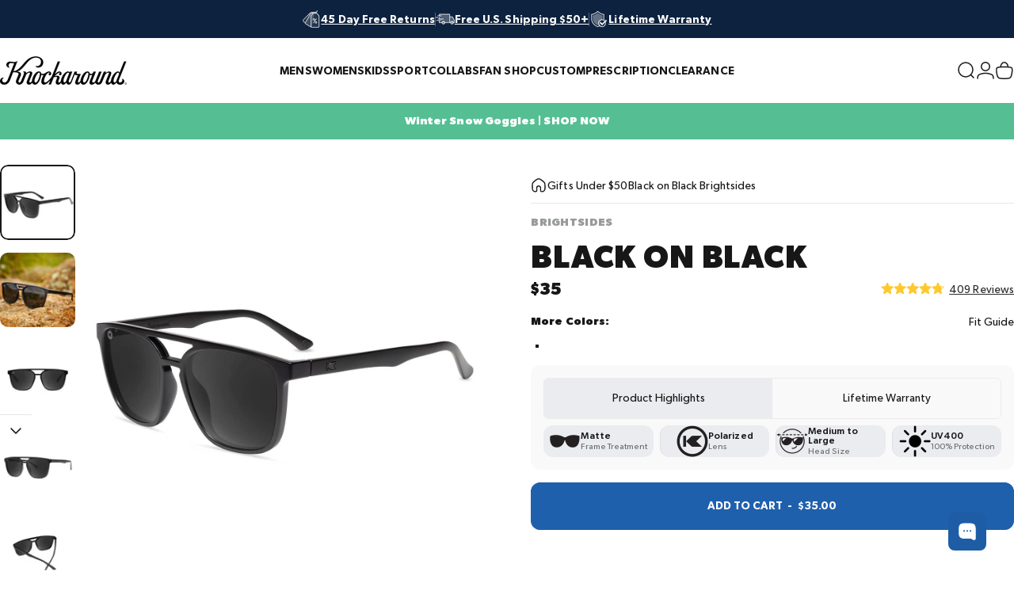

--- FILE ---
content_type: text/html; charset=utf-8
request_url: https://knockaround.com/collections/gifts-under-50/products/black-on-black-brightsides
body_size: 97605
content:
<!doctype html>
<html class="no-js" lang="en" dir="ltr">
<head>
<!-- Start of Shoplift scripts -->
<!-- 2026-01-12T22:18:53.5007790Z -->
<style>.shoplift-hide { opacity: 0 !important; }</style>
<style id="sl-preview-bar-hide">#preview-bar-iframe, #PBarNextFrameWrapper { display: none !important; }</style>
<script type="text/javascript">(function(rootPath, template, themeRole, themeId, isThemePreview){ /* Generated on 2026-01-21T18:48:53.7584454Z */var gt=Object.defineProperty;var mt=(R,x,V)=>x in R?gt(R,x,{enumerable:!0,configurable:!0,writable:!0,value:V}):R[x]=V;var w=(R,x,V)=>mt(R,typeof x!="symbol"?x+"":x,V);(function(){"use strict";var R=document.createElement("style");R.textContent=`#shoplift-preview-control{position:fixed;max-width:332px;height:56px;background-color:#141414;z-index:9999;bottom:20px;display:flex;border-radius:8px;box-shadow:13px 22px 7px #0000,9px 14px 7px #00000003,5px 8px 6px #0000000d,2px 4px 4px #00000017,1px 1px 2px #0000001a,0 0 #0000001a;align-items:center;margin:0 auto;left:16px;right:16px;opacity:0;transform:translateY(20px);visibility:hidden;transition:opacity .4s ease-in-out,transform .4s ease-in-out,visibility 0s .4s}#shoplift-preview-control.visible{opacity:1;transform:translateY(0);visibility:visible;transition:opacity .4s ease-in-out,transform .4s ease-in-out,visibility 0s 0s}#shoplift-preview-control *{font-family:Inter,sans-serif;color:#fff;box-sizing:border-box;font-size:16px}#shoplift-preview-variant-title{font-weight:400;line-height:140%;font-size:16px;text-align:start;letter-spacing:-.16px;flex-grow:1;text-wrap:nowrap;overflow:hidden;text-overflow:ellipsis}#shoplift-preview-variant-selector{position:relative;display:block;padding:6px 0;height:100%;min-width:0;flex:1 1 auto}#shoplift-preview-variant-menu-trigger{border:none;cursor:pointer;width:100%;background-color:transparent;padding:0 16px;border-left:1px solid #333;border-right:1px solid #333;height:100%;display:flex;align-items:center;justify-content:start;gap:8px}#shoplift-preview-variant-selector .menu-variant-label{width:24px;height:24px;border-radius:50%;padding:6px;display:flex;justify-content:center;align-items:center;font-size:12px;font-style:normal;font-weight:600;line-height:100%;letter-spacing:-.12px;flex-shrink:0}#shoplift-preview-variant-selector .preview-variant-menu{position:absolute;bottom:110%;transform:translate3d(0,20px,0);visibility:hidden;pointer-events:none;opacity:0;cursor:pointer;background-color:#141414;border:1px solid #141414;border-radius:6px;width:100%;max-height:156px;overflow-y:auto;box-shadow:0 8px 16px #0003;z-index:1;transition:opacity .3s ease-in-out,transform .3s ease-in-out,visibility 0s .3s}#shoplift-preview-variant-selector .preview-variant-menu.preview-variant-menu__visible{visibility:visible;pointer-events:auto;opacity:100;transform:translateZ(0);transition:opacity .3s ease-in-out,transform .3s ease-in-out,visibility 0s 0s}@media screen and (max-width: 400px){#shoplift-preview-variant-selector .preview-variant-menu{position:fixed;left:0;right:0;width:auto;bottom:110%}}#shoplift-preview-variant-selector .preview-variant-menu .preview-variant-menu--item{padding:12px 16px;display:flex;overflow:hidden}#shoplift-preview-variant-selector .preview-variant-menu .preview-variant-menu--item .menu-variant-label{margin-right:6px}#shoplift-preview-variant-selector .preview-variant-menu .preview-variant-menu--item span{overflow:hidden;text-overflow:ellipsis;text-wrap:nowrap;white-space:nowrap;color:#f6f6f6;font-size:14px;font-style:normal;font-weight:500}#shoplift-preview-variant-selector .preview-variant-menu .preview-variant-menu--item:hover{background-color:#545454}#shoplift-preview-variant-selector .preview-variant-menu .preview-variant-menu--item:last-of-type{border-bottom-left-radius:6px;border-bottom-right-radius:6px}#shoplift-preview-variant-selector .preview-variant-menu .preview-variant-menu--item:first-of-type{border-top-left-radius:6px;border-top-right-radius:6px}#shoplift-preview-control div:has(#shoplift-exit-preview-button){padding:0 16px}#shoplift-exit-preview-button{padding:6px 8px;font-weight:500;line-height:75%;border-radius:4px;background-color:transparent;border:none;text-decoration:none}#shoplift-exit-preview-button:hover{cursor:pointer;background-color:#333}`,document.head.appendChild(R);var x=" daum[ /]| deusu/| yadirectfetcher|(?:^|[^g])news(?!sapphire)|(?<! (?:channel/|google/))google(?!(app|/google| pixel))|(?<! cu)bots?(?:\\b|_)|(?<!(?: ya| yandex|^job|inapp;) ?)search|(?<!(?:lib))http|(?<![hg]m)score|@[a-z][\\w-]+\\.|\\(\\)|\\.com|\\b\\d{13}\\b|^<|^[\\w \\.\\-\\(?:\\):]+(?:/v?\\d+(?:\\.\\d+)?(?:\\.\\d{1,10})*?)?(?:,|$)|^[^ ]{50,}$|^\\d+\\b|^\\w+/[\\w\\(\\)]*$|^active|^ad muncher|^amaya|^avsdevicesdk/|^biglotron|^bot|^bw/|^clamav[ /]|^client/|^cobweb/|^custom|^ddg[_-]android|^discourse|^dispatch/\\d|^downcast/|^duckduckgo|^facebook|^getright/|^gozilla/|^hobbit|^hotzonu|^hwcdn/|^jeode/|^jetty/|^jigsaw|^microsoft bits|^movabletype|^mozilla/\\d\\.\\d \\(compatible;?\\)$|^mozilla/\\d\\.\\d \\w*$|^navermailapp|^netsurf|^offline|^owler|^postman|^python|^rank|^read|^reed|^rest|^rss|^snapchat|^space bison|^svn|^swcd |^taringa|^thumbor/|^track|^valid|^w3c|^webbandit/|^webcopier|^wget|^whatsapp|^wordpress|^xenu link sleuth|^yahoo|^yandex|^zdm/\\d|^zoom marketplace/|^{{.*}}$|admin|analyzer|archive|ask jeeves/teoma|bit\\.ly/|bluecoat drtr|browsex|burpcollaborator|capture|catch|check|chrome-lighthouse|chromeframe|classifier|clean|cloud|crawl|cypress/|dareboost|datanyze|dejaclick|detect|dmbrowser|download|evc-batch/|feed|firephp|gomezagent|headless|httrack|hubspot marketing grader|hydra|ibisbrowser|images|insight|inspect|iplabel|ips-agent|java(?!;)|library|mail\\.ru/|manager|measure|neustar wpm|node|nutch|offbyone|optimize|pageburst|pagespeed|parser|perl|phantomjs|pingdom|powermarks|preview|proxy|ptst[ /]\\d|reputation|resolver|retriever|rexx;|rigor|rss\\b|scan|scrape|server|sogou|sparkler/|speedcurve|spider|splash|statuscake|synapse|synthetic|tools|torrent|trace|transcoder|url|virtuoso|wappalyzer|watch|webglance|webkit2png|whatcms/|zgrab",V=/bot|spider|crawl|http|lighthouse/i,D;function W(){if(D instanceof RegExp)return D;try{D=new RegExp(x,"i")}catch{D=V}return D}function J(c){return!!c&&W().test(c)}class M{constructor(){w(this,"timestamp");this.timestamp=new Date}}class Y extends M{constructor(e,i,s){super();w(this,"type");w(this,"testId");w(this,"hypothesisId");this.type=3,this.testId=e,this.hypothesisId=i,this.timestamp=s}}class Z extends M{constructor(e){super();w(this,"type");w(this,"path");this.type=4,this.path=e}}class Q extends M{constructor(e){super();w(this,"type");w(this,"cart");this.type=5,this.cart=e}}class N extends Error{constructor(){super();w(this,"isBot");this.isBot=!0}}function X(c,t,e){for(const i of t.selectors){const s=c.querySelectorAll(i.cssSelector);for(let r=0;r<s.length;r++)e(t.testId,t.hypothesisId)}q(c,t,(i,s,r,n,o)=>o(s,r),e)}function L(c,t,e){for(const i of t.selectors)U(c,t.testId,t.hypothesisId,i,e??(()=>{}));q(c,t,U,e??(()=>{}))}function F(c){return c.urlPatterns.reduce((t,e)=>{switch(e.operator){case"contains":return t+`.*${e}.*`;case"endsWith":return t+`.*${e}`;case"startsWith":return t+`${e}.*`}},"")}function q(c,t,e,i){new MutationObserver(()=>{for(const r of t.selectors)e(c,t.testId,t.hypothesisId,r,i)}).observe(c.documentElement,{childList:!0,subtree:!0})}function U(c,t,e,i,s){const r=c.querySelectorAll(i.cssSelector);for(let n=0;n<r.length;n++){let o=r.item(n);if(o instanceof HTMLElement&&o.dataset.shoplift!==""){o.dataset.shoplift="";for(const a of i.actions.sort(at))o=tt(c,i.cssSelector,o,a)}}return r.length>0&&s?(s(t,e),!0):!1}function tt(c,t,e,i){switch(i.type){case"innerHtml":e.innerHTML=i.value;break;case"attribute":et(e,i.scope,i.value);break;case"css":it(c,t,i.value);break;case"js":st(c,e,i);break;case"copy":return rt(e);case"remove":ot(e);break;case"move":nt(e,parseInt(i.value));break}return e}function et(c,t,e){c.setAttribute(t,e)}function it(c,t,e){var s;const i=c.createElement("style");i.innerHTML=`${t} { ${e} }`,(s=c.getElementsByTagName("head")[0])==null||s.appendChild(i)}function st(c,t,e){Function("document","element",`"use strict"; ${e.value}`)(c,t)}function rt(c){const t=c.cloneNode(!0);if(!c.parentNode)throw"Can't copy node outside of DOM";return c.parentNode.insertBefore(t,c.nextSibling),t}function ot(c){c.remove()}function nt(c,t){if(t===0)return;const e=Array.prototype.slice.call(c.parentElement.children).indexOf(c),i=Math.min(Math.max(e+t,0),c.parentElement.children.length-1);c.parentElement.children.item(i).insertAdjacentElement(t>0?"afterend":"beforebegin",c)}function at(c,t){return z(c)-z(t)}function z(c){return c.type==="copy"||c.type==="remove"?0:1}var k=(c=>(c[c.Template=0]="Template",c[c.Theme=1]="Theme",c[c.UrlRedirect=2]="UrlRedirect",c[c.Script=3]="Script",c[c.Dom=4]="Dom",c[c.Price=5]="Price",c))(k||{});const lt="data:image/svg+xml,%3csvg%20width='12'%20height='12'%20viewBox='0%200%2012%2012'%20fill='none'%20xmlns='http://www.w3.org/2000/svg'%3e%3cpath%20d='M9.96001%207.90004C9.86501%207.90004%209.77001%207.86504%209.69501%207.79004L6.43501%204.53004C6.19501%204.29004%205.80501%204.29004%205.56501%204.53004L2.30501%207.79004C2.16001%207.93504%201.92001%207.93504%201.77501%207.79004C1.63001%207.64504%201.63001%207.40504%201.77501%207.26004L5.03501%204.00004C5.56501%203.47004%206.43001%203.47004%206.96501%204.00004L10.225%207.26004C10.37%207.40504%2010.37%207.64504%2010.225%207.79004C10.15%207.86004%2010.055%207.90004%209.96001%207.90004Z'%20fill='white'/%3e%3c/svg%3e",ct="data:image/svg+xml,%3csvg%20width='14'%20height='24'%20viewBox='0%200%2014%2024'%20fill='none'%20xmlns='http://www.w3.org/2000/svg'%3e%3cpath%20d='M12.3976%2014.5255C12.2833%2013.8788%2012.0498%2013.3024%2011.6952%2012.7961C11.3416%2012.2898%2010.9209%2011.8353%2010.4353%2011.4317C9.94868%2011.0291%209.43546%2010.6488%208.89565%2010.292C8.48487%2010.049%208.09577%209.78565%207.72637%209.50402C7.35697%209.2224%207.08016%208.89503%206.89694%208.51987C6.71273%208.14471%206.67826%207.69533%206.79055%207.1697C6.86345%206.83216%206.97476%206.54647%207.12351%206.31162C7.27324%206.07778%207.47124%205.89986%207.7175%205.77684C7.96377%205.65483%208.21989%205.59383%208.48389%205.59383C8.88087%205.59383%209.17639%205.7016%209.3734%205.91714C9.56943%206.13268%209.68271%206.42345%209.71424%206.78946C9.74576%207.15547%209.72015%207.55401%209.63839%207.98509C9.55663%208.41617%209.43645%208.84724%209.27687%209.27934L13.5127%208.80149C13.9638%207.52656%2014.1017%206.42447%2013.9264%205.49725C13.751%204.56901%2013.2664%203.85122%2012.4724%203.34491C12.239%203.19648%2011.9779%203.07041%2011.6893%202.96569L12.0026%201.50979L9.86397%200L7.3875%201.50979L7.11169%202.78878C6.65166%202.8874%206.21724%203.01957%205.8114%203.19038C4.85292%203.594%204.06684%204.15115%203.45117%204.86385C2.83452%205.57655%202.42571%206.40108%202.22378%207.33847C2.06616%208.06947%202.04942%208.70796%202.17551%209.25087C2.30061%209.7948%202.52028%2010.2828%202.8355%2010.7139C3.14974%2011.145%203.51816%2011.5344%203.93977%2011.881C4.36039%2012.2288%204.782%2012.5521%205.20164%2012.851C5.68334%2013.1702%206.13844%2013.5169%206.56497%2013.8921C6.99052%2014.2672%207.31954%2014.7125%207.55004%2015.228C7.78055%2015.7445%207.81502%2016.3769%207.65347%2017.1262C7.56482%2017.5389%207.43676%2017.8765%207.27028%2018.1388C7.10381%2018.4011%206.89596%2018.5983%206.64772%2018.7295C6.3985%2018.8606%206.12071%2018.9267%205.8114%2018.9267C5.21641%2018.9267%204.79776%2018.6034%204.62833%2018.1632C4.4589%2017.7229%204.47367%2017.2583%204.60075%2016.5639C4.72782%2015.8705%205.05092%2015.1395%205.37107%2014.3699H1.17665C1.17665%2014.3699%200.207341%2016.1115%200.0310135%2017.6762C-0.0655232%2018.5302%200.0635208%2019.2653%200.41519%2019.8844C0.76686%2020.5036%201.33032%2020.9814%202.10655%2021.319C2.39222%2021.443%202.7104%2021.5447%203.05813%2021.623L2.54589%2024H7.17473L7.7047%2021.5386C8.08493%2021.442%208.43857%2021.3231%208.76562%2021.1787C9.73985%2020.7476%2010.52%2020.1427%2011.1071%2019.3649C11.6932%2018.5871%2012.0873%2017.7291%2012.2892%2016.7917C12.4744%2015.9295%2012.5099%2015.1741%2012.3966%2014.5275L12.3976%2014.5255Z'%20fill='white'/%3e%3c/svg%3e";async function dt(c){let t=c.replace(/-/g,"+").replace(/_/g,"/");for(;t.length%4;)t+="=";const e=atob(t),i=Uint8Array.from(e,n=>n.charCodeAt(0)),s=new Blob([i]).stream().pipeThrough(new DecompressionStream("gzip")),r=await new Response(s).text();return JSON.parse(r)}function O(c,t){return typeof t=="string"&&/\d{4}-\d{2}-\d{2}T\d{2}:\d{2}:\d{2}.\d+(?:Z|[+-]\d+)/.test(t)?new Date(t):t}function H(c,t){return t}function E(c,t=!1,e=!1,i=","){const s=c/100;if(e){const n=Math.round(s).toLocaleString("en-US");return i!==","?n.replace(/,/g,i):n}else{const r=t?",":".",n=s.toFixed(2).split("."),o=parseInt(n[0],10),a=n[1]??"00",l=o.toLocaleString("en-US");return i!==","?`${l.replace(/,/g,i)}${r}${a}`:t?`${l.replace(/,/g,".")}${r}${a}`:`${l}${r}${a}`}}function $(c,t,e,i){const s=t.replace("{{amount}}",E(c,!1,!1)).replace("{{amount_no_decimals}}",E(c,!1,!0)).replace("{{amount_with_comma_separator}}",E(c,!0,!1)).replace("{{amount_no_decimals_with_comma_separator}}",E(c,!0,!0)).replace("{{amount_with_space_separator}}",E(c,!1,!1," ")).replace("{{amount_no_decimals_with_space_separator}}",E(c,!1,!0," ")).replace("{{amount_with_apostrophe_separator}}",E(c,!1,!1,"'")).replace("{{amount_no_decimals_with_apostrophe_separator}}",E(c,!1,!0,"'")).replace("{{amount_with_period_and_space_separator}}",E(c,!1,!1,". ")).replace("{{amount_no_decimals_with_period_and_space_separator}}",E(c,!1,!0,". "));return i?`${s} ${e}`:s}function B(c){return c.replace(/[^\d.,\s-]/g,"").trim()}function ht(c){const t=new Map;for(const[e,i,s]of c.v)t.set(e,{priceInCents:i,compareAtPriceInCents:s});return t}function pt(c,t,e,i){const{priceInCents:s,compareAtPriceInCents:r}=e,{mf:n,c:o,cce:a}=i;if(c.getAttribute("data-sl-attribute-p")===t)c.innerHTML=$(s,n,o,a);else if(c.getAttribute("data-sl-attribute-cap")===t)r<=0||r<=s?c.remove():c.innerHTML=$(r,n,o,a);else if(c.getAttribute("data-sl-attribute-discount")===t&&!(r<=0||r<=s)){const h=Math.round((r-s)/r*100),u=B($(r-s,n,o,!1)),p=c.getAttribute("data-sl-format")||"percent";p==="percent"?c.textContent=`-${h}%`:p==="amount"?c.textContent=`-${u}`:p==="both"&&(c.textContent=`-${h}% (-${u})`)}}function ut(c){const t=[],e={id:"url-pattern",operator:"contains",value:"/"};for(const[i,s,r]of c.v){t.push({id:`p-${i}`,cssSelector:`[data-sl-attribute-p="${i}"]`,urlPatterns:[e],actions:[{id:`p-action-${i}`,type:"innerHtml",scope:"price",value:$(s,c.mf,c.c,c.cce)}]});const n=r<=0||r<=s;if(t.push({id:`cap-${i}`,cssSelector:`[data-sl-attribute-cap="${i}"]`,urlPatterns:[e],actions:[{id:`cap-action-${i}`,type:n?"remove":"innerHtml",scope:"compare-at-price",value:n?"":$(r,c.mf,c.c,c.cce)}]}),!n&&r>s){const o=Math.round((r-s)/r*100),a=B($(r-s,c.mf,c.c,!1));t.push({id:`d-${i}`,cssSelector:`[data-sl-attribute-discount="${i}"]`,urlPatterns:[e],actions:[{id:`d-action-${i}`,type:"js",scope:null,value:`(function(doc, el) {              var format = el.getAttribute('data-sl-format') || 'percent';              if (format === 'percent') {                el.textContent = '-${o}%';              } else if (format === 'amount') {                el.textContent = '-${a}';              } else if (format === 'both') {                el.textContent = '-${o}% (-${a})';              }            })`}]})}}return t}let G=!1;class ft{constructor(t,e,i,s,r,n,o,a,l,h,u){w(this,"DATA_SL_ATTRIBUTE_P","data-sl-attribute-p");w(this,"DATA_SL_TEST_ID","data-sl-test-id");w(this,"VIEWPORT_TRACK_THRESHOLD",.5);w(this,"temporarySessionKey","Shoplift_Session");w(this,"essentialSessionKey","Shoplift_Essential");w(this,"analyticsSessionKey","Shoplift_Analytics");w(this,"priceSelectorsSessionKey","Shoplift_PriceSelectors");w(this,"legacySessionKey");w(this,"cssHideClass");w(this,"testConfigs");w(this,"inactiveTestConfigs");w(this,"testsFilteredByAudience");w(this,"sendPageView");w(this,"shopliftDebug");w(this,"gaConfig");w(this,"getCountryTimeout");w(this,"state");w(this,"shopifyAnalyticsId");w(this,"cookie",document.cookie);w(this,"isSyncing",!1);w(this,"isSyncingGA",!1);w(this,"fetch");w(this,"localStorageSet");w(this,"localStorageGet");w(this,"sessionStorageSet",window.sessionStorage.setItem.bind(window.sessionStorage));w(this,"sessionStorageGet",window.sessionStorage.getItem.bind(window.sessionStorage));w(this,"urlParams",new URLSearchParams(window.location.search));w(this,"device");w(this,"logHistory");w(this,"activeViewportObservers",new Map);w(this,"_priceTestProductIds",null);this.shop=t,this.host=e,this.eventHost=i,this.disableReferrerOverride=a,this.logHistory=[],this.legacySessionKey=`SHOPLIFT_SESSION_${this.shop}`,this.cssHideClass=s?"shoplift-hide":"",this.testConfigs=h.map(d=>({...d,startAt:new Date(d.startAt),statusHistory:d.statusHistory.map(v=>({...v,createdAt:new Date(v.createdAt)}))})),this.inactiveTestConfigs=u,this.sendPageView=!!r,this.shopliftDebug=n===!0,this.gaConfig=o!=={"sendEvents":true,"mode":"gtag"}?o:{sendEvents:!1},this.fetch=window.fetch.bind(window),this.localStorageSet=window.localStorage.setItem.bind(window.localStorage),this.localStorageGet=window.localStorage.getItem.bind(window.localStorage);const p=this.getDeviceType();this.device=p!=="tablet"?p:"mobile",this.state=this.loadState(),this.shopifyAnalyticsId=this.getShopifyAnalyticsId(),this.testsFilteredByAudience=h.filter(d=>d.status=="active"),this.getCountryTimeout=l===1000?1e3:l,this.log("State Loaded",JSON.stringify(this.state))}deriveCategoryFromExistingTests(){if(!this.state.temporary.testCategory&&this.state.essential.visitorTests.length>0){const t=this.state.essential.visitorTests.some(e=>{if(!e.hypothesisId)return!1;const i=this.getHypothesis(e.hypothesisId);return i&&["theme","basicScript","price"].includes(i.type)});this.state.temporary.testCategory=t?"global":"conditional",this.persistTemporaryState(),this.log("Derived test category from existing visitorTests: %s",this.state.temporary.testCategory)}}async init(){var t;try{if(this.log("Shoplift script initializing"),window.Shopify&&window.Shopify.designMode){this.log("Skipping script for design mode");return}if(window.location.href.includes("slScreenshot=true")){this.log("Skipping script for screenshot");return}if(window.location.hostname.endsWith(".edgemesh.com")){this.log("Skipping script for preview");return}if(window.location.href.includes("isShopliftMerchant")){const i=this.urlParams.get("isShopliftMerchant")==="true";this.log("Setting merchant session to %s",i),this.state.temporary.isMerchant=i,this.persistTemporaryState()}if(this.state.temporary.isMerchant){this.log("Setting up preview for merchant"),typeof window.shoplift!="object"&&this.setShopliftStub(),this.state.temporary.previewConfig||this.hidePage(),await this.initPreview(),(t=document.querySelector("#sl-preview-bar-hide"))==null||t.remove();return}if(this.state.temporary.previewConfig=void 0,J(navigator.userAgent))return;if(navigator.userAgent.includes("Chrome/118")){this.log("Random: %o",[Math.random(),Math.random(),Math.random()]);const i=await this.makeRequest({url:`${this.eventHost}/api/v0/events/ip`,method:"get"}).then(s=>s==null?void 0:s.json());this.log(`IP: ${i}`),this.makeRequest({url:`${this.eventHost}/api/v0/logs`,method:"post",data:JSON.stringify(this.debugState(),H)}).catch()}if(this.shopifyAnalyticsId=this.getShopifyAnalyticsId(),this.monitorConsentChange(),this.checkForThemePreview())return;if(!this.disableReferrerOverride&&this.state.temporary.originalReferrer!=null){this.log(`Overriding referrer from '${document.referrer}' to '${this.state.temporary.originalReferrer}'`);const i=this.state.temporary.originalReferrer;delete this.state.temporary.originalReferrer,this.persistTemporaryState(),Object.defineProperty(document,"referrer",{get:()=>i,enumerable:!0,configurable:!0})}if(await this.refreshVisitor(this.shopifyAnalyticsId),await this.handleVisitorTest()){this.log("Redirecting for visitor test");return}this.setShoplift(),this.showPage(),this.ensureCartAttributesForExistingPriceTests(!1),await this.finalize(),console.log("SHOPLIFT SCRIPT INITIALIZED!")}catch(e){if(e instanceof N)return;throw e}finally{typeof window.shoplift!="object"&&this.setShopliftStub()}}getVariantColor(t){switch(t){case"a":return{text:"#141414",bg:"#E2E2E2"};case"b":return{text:"rgba(255, 255, 255, 1)",bg:"rgba(37, 99, 235, 1)"}}}getDefaultVariantTitle(t){return t.title?t.title:t.type==="price"?t.isControl?"Original prices":"Variant prices":t.isControl?"Original":"Untitled variant "+t.label.toUpperCase()}async initPreview(){const t=this.urlParams.get("previewConfig");if(t){this.state.temporary.previewConfig=void 0,this.log("Setting up the preview"),this.log("Found preview config, writing to temporary state");const e=await dt(t);if(this.state.temporary.previewConfig=e,this.state.temporary.previewConfig.testTypeCategory===k.Price){this.hidePage(!0);const s=this.state.temporary.previewConfig;let r=`${this.host}/api/dom-selectors/${s.storeId}/${s.testId}/${s.isDraft||!1}`;s.shopifyProductId&&(r+=`?productId=${s.shopifyProductId}`);const n=await this.makeJsonRequest({method:"get",url:r}).catch(o=>(this.log("Error getting domSelectors",o),null));s.variants.forEach(o=>{var a;return o.domSelectors=(a=n[o.id])==null?void 0:a.domSelectors})}this.persistTemporaryState();const i=new URL(window.location.toString());i.searchParams.delete("previewConfig"),this.queueRedirect(i)}else if(this.state.temporary.previewConfig){this.showPage();const e=this.state.temporary.previewConfig;e.testTypeCategory===k.Template&&this.handleTemplatePreview(e)&&this.initPreviewControls(e),e.testTypeCategory===k.UrlRedirect&&this.handleUrlPreview(e)&&this.initPreviewControls(e),e.testTypeCategory===k.Script&&this.handleScriptPreview(e)&&this.initPreviewControls(e),e.testTypeCategory===k.Price&&await this.handlePricePreview(e)&&this.initPreviewControls(e)}}initPreviewControls(t){document.addEventListener("DOMContentLoaded",()=>{const e=t.variants.find(v=>v.id===t.currentVariant),i=(e==null?void 0:e.label)||"a",s=t.variants,r=document.createElement("div");r.id="shoplift-preview-control";const n=document.createElement("div"),o=document.createElement("img");o.src=ct,o.height=24,o.width=14,n.style.padding="0 16px",n.style.lineHeight="100%",n.appendChild(o),r.appendChild(n);const a=document.createElement("div");a.id="shoplift-preview-variant-selector";const l=document.createElement("button");l.id="shoplift-preview-variant-menu-trigger";const h=document.createElement("div");h.className="menu-variant-label",h.style.backgroundColor=this.getVariantColor(i).bg,h.style.color=this.getVariantColor(i).text,h.innerText=i.toUpperCase(),l.appendChild(h);const u=document.createElement("span");if(u.id="shoplift-preview-variant-title",u.innerText=e?this.getDefaultVariantTitle(e):"Untitled variant "+i.toUpperCase(),l.appendChild(u),s.length>1){const v=document.createElement("img");v.src=lt,v.width=12,v.height=12,v.style.height="12px",v.style.width="12px",l.appendChild(v);const T=document.createElement("div");T.className="preview-variant-menu";for(const m of t.variants.filter(C=>C.id!==t.currentVariant)){const C=document.createElement("div");C.className="preview-variant-menu--item";const A=document.createElement("div");A.className="menu-variant-label",A.style.backgroundColor=this.getVariantColor(m.label).bg,A.style.color=this.getVariantColor(m.label).text,A.style.flexShrink="0",A.innerText=m.label.toUpperCase(),C.appendChild(A);const y=document.createElement("span");y.innerText=this.getDefaultVariantTitle(m),C.appendChild(y),C.addEventListener("click",()=>{this.pickVariant(m.id)}),T.appendChild(C)}a.appendChild(T),l.addEventListener("click",()=>{T.className!=="preview-variant-menu preview-variant-menu__visible"?T.classList.add("preview-variant-menu__visible"):T.classList.remove("preview-variant-menu__visible")}),document.addEventListener("click",m=>{m.target instanceof Element&&!l.contains(m.target)&&T.className==="preview-variant-menu preview-variant-menu__visible"&&T.classList.remove("preview-variant-menu__visible")})}else l.style.pointerEvents="none",h.style.margin="0";a.appendChild(l),r.appendChild(a);const p=document.createElement("div"),d=document.createElement("button");d.id="shoplift-exit-preview-button",d.innerText="Exit",p.appendChild(d),d.addEventListener("click",()=>{this.exitPreview()}),r.appendChild(p),document.body.appendChild(r),requestAnimationFrame(()=>{r.classList.add("visible")})}),this.ensureCartAttributesForExistingPriceTests(!0)}pickVariant(t){var e,i,s,r;if(this.state.temporary.previewConfig){const n=this.state.temporary.previewConfig,o=new URL(window.location.toString());if(n.testTypeCategory===k.UrlRedirect){const a=(e=n.variants.find(l=>l.id===n.currentVariant))==null?void 0:e.redirectUrl;if(o.pathname===a){const l=(i=n.variants.find(h=>h.id===t))==null?void 0:i.redirectUrl;l&&(o.pathname=l)}}if(n.testTypeCategory===k.Template){const a=(s=n.variants.find(l=>l.id===n.currentVariant))==null?void 0:s.pathName;if(a&&o.pathname===a){const l=(r=n.variants.find(h=>h.id===t))==null?void 0:r.pathName;l&&l!==a&&(o.pathname=l)}}n.currentVariant=t,this.persistTemporaryState(),this.queueRedirect(o)}}exitPreview(){var e,i,s,r;const t=new URL(window.location.toString());if(((e=this.state.temporary.previewConfig)==null?void 0:e.testTypeCategory)===k.Template&&t.searchParams.delete("view"),((i=this.state.temporary.previewConfig)==null?void 0:i.testTypeCategory)===k.Script&&t.searchParams.delete("slVariant"),((s=this.state.temporary.previewConfig)==null?void 0:s.testTypeCategory)===k.UrlRedirect){const o=this.state.temporary.previewConfig.variants.filter(l=>!l.isControl&&l.redirectUrl!==null).map(l=>l.redirectUrl),a=(r=this.state.temporary.previewConfig.variants.find(l=>l.label==="a"))==null?void 0:r.redirectUrl;o.includes(t.pathname)&&a&&(t.pathname=a)}this.state.temporary.previewConfig=void 0,this.persistTemporaryState(),this.hidePage(),this.queueRedirect(t)}handleTemplatePreview(t){const e=t.currentVariant,i=t.variants.find(a=>a.id===e);if(!i)return!1;const s=t.variants.find(a=>a.isControl);if(!s)return!1;this.log("Setting up template preview for type",s.type);const r=new URL(window.location.toString()),n=r.searchParams.get("view"),o=i.type===s.type;return!o&&!i.isControl&&template.suffix===s.affix&&this.typeFromTemplate()===s.type&&i.pathName!==null?(this.log("Hit control template type, redirecting to the variant url"),this.hidePage(),r.pathname=i.pathName,this.queueRedirect(r),!0):(!i.isControl&&this.typeFromTemplate()==i.type&&template.suffix===s.affix&&o&&n!==(i.affix||"__DEFAULT__")&&(this.log("Template type and affix match control, updating the view param"),r.searchParams.delete("view"),this.log("Setting the new viewParam to",i.affix||"__DEFAULT__"),this.hidePage(),r.searchParams.set("view",i.affix||"__DEFAULT__"),this.queueRedirect(r)),n!==null&&n!==i.affix&&(r.searchParams.delete("view"),this.hidePage(),this.queueRedirect(r)),!0)}handleUrlPreview(t){var n;const e=t.currentVariant,i=t.variants.find(o=>o.id===e),s=(n=t.variants.find(o=>o.isControl))==null?void 0:n.redirectUrl;if(!i)return!1;this.log("Setting up URL redirect preview");const r=new URL(window.location.toString());return r.pathname===s&&!i.isControl&&i.redirectUrl!==null&&(this.log("Url matches control, redirecting"),this.hidePage(),r.pathname=i.redirectUrl,this.queueRedirect(r)),!0}handleScriptPreview(t){const e=t.currentVariant,i=t.variants.find(n=>n.id===e);if(!i)return!1;this.log("Setting up script preview");const s=new URL(window.location.toString());return s.searchParams.get("slVariant")!==i.id&&(this.log("current id doesn't match the variant, redirecting"),s.searchParams.delete("slVariant"),this.log("Setting the new slVariantParam"),this.hidePage(),s.searchParams.set("slVariant",i.id),this.queueRedirect(s)),!0}async handlePricePreview(t){const e=t.currentVariant,i=t.variants.find(s=>s.id===e);return i?(this.log("Setting up price preview"),i.domSelectors&&i.domSelectors.length>0&&(L(document,{testId:t.testId,hypothesisId:i.id,selectors:i.domSelectors}),this.ensureCartAttributesForExistingPriceTests(!0)),!0):!1}async finalize(){const t=await this.getCartState();t!==null&&this.queueCartUpdate(t),this.pruneStateAndSave(),await this.syncAllEvents()}setShoplift(){this.log("Setting up public API");const e=this.urlParams.get("slVariant")==="true",i=e?null:this.urlParams.get("slVariant");window.shoplift={isHypothesisActive:async s=>{if(this.log("Script checking variant for hypothesis '%s'",s),e)return this.log("Forcing variant for hypothesis '%s'",s),!0;if(i!==null)return this.log("Forcing hypothesis '%s'",i),s===i;const r=this.testConfigs.find(o=>o.hypotheses.some(a=>a.id===s));if(!r)return this.log("No test found for hypothesis '%s'",s),!1;const n=this.state.essential.visitorTests.find(o=>o.testId===r.id);return n?(this.log("Active visitor test found",s),n.hypothesisId===s):(await this.manuallySplitVisitor(r),this.testConfigs.some(o=>o.hypotheses.some(a=>a.id===s&&this.state.essential.visitorTests.some(l=>l.hypothesisId===a.id))))},setAnalyticsConsent:async s=>{await this.onConsentChange(s,!0)},getVisitorData:()=>({visitor:this.state.analytics.visitor,visitorTests:this.state.essential.visitorTests.filter(s=>!s.isInvalid).map(s=>{const{shouldSendToGa:r,savedAt:n,...o}=s;return o})})}}setShopliftStub(){this.log("Setting up stubbed public API");const e=this.urlParams.get("slVariant")==="true",i=e?null:this.urlParams.get("slVariant");window.shoplift={isHypothesisActive:s=>Promise.resolve(e||s===i),setAnalyticsConsent:()=>Promise.resolve(),getVisitorData:()=>({visitor:null,visitorTests:[]})}}async manuallySplitVisitor(t){this.log("Starting manual split for test '%s'",t.id),await this.handleVisitorTest([t]),this.saveState(),this.syncAllEvents()}async handleVisitorTest(t){await this.filterTestsByAudience(this.testConfigs,this.state.analytics.visitor??this.buildBaseVisitor(),this.state.essential.visitorTests),this.deriveCategoryFromExistingTests(),this.clearStaleReservations();let e=t?t.filter(i=>this.testsFilteredByAudience.some(s=>s.id===i.id)):[...this.testsForUrl(this.testsFilteredByAudience),...this.domTestsForUrl(this.testsFilteredByAudience)];try{if(e.length===0)return this.log("No tests found"),!1;this.log("Checking for existing visitor test on page");const i=this.getCurrentVisitorHypothesis(e);if(i){this.log("Found current visitor test");const a=this.considerRedirect(i);return a&&(this.log("Redirecting for current visitor test"),this.redirect(i)),a}const s=this.getReservationForCurrentPage();if(s){this.log("Found matching reservation for current page: %s",s.testId);const a=this.getHypothesis(s.hypothesisId);if(a){a.type!=="price"&&this.realizeReservationForCriteria(s.entryCriteriaKey);const l=this.considerRedirect(a);return l&&this.redirect(a),l}}this.log("No active test relation for test page");const r=this.testsForUrl(this.inactiveTestConfigs.filter(a=>this.testIsPaused(a)&&a.hypotheses.some(l=>this.state.essential.visitorTests.some(h=>h.hypothesisId===l.id)))).map(a=>a.id);if(r.length>0)return this.log("Visitor has paused tests for test page, skipping test assignment: %o",r),!1;if(!this.state.temporary.testCategory){const a=this.testsFilteredByAudience.filter(h=>this.isGlobalEntryCriteria(this.getEntryCriteriaKey(h))),l=this.testsFilteredByAudience.filter(h=>!this.isGlobalEntryCriteria(this.getEntryCriteriaKey(h)));if(this.log("Category dice roll - global tests: %o, conditional tests: %o",a.map(h=>({id:h.id,title:h.title,criteria:this.getEntryCriteriaKey(h)})),l.map(h=>({id:h.id,title:h.title,criteria:this.getEntryCriteriaKey(h)}))),a.length>0&&l.length>0){const h=a.length,u=l.length,p=h+u,d=Math.random()*p;this.state.temporary.testCategory=d<h?"global":"conditional",this.log("Category dice roll: rolled %.2f of %d (global weight: %d, conditional weight: %d), selected '%s'",d,p,h,u,this.state.temporary.testCategory)}else a.length>0?(this.state.temporary.testCategory="global",this.log("Only global tests available, setting category to global")):(this.state.temporary.testCategory="conditional",this.log("Only conditional tests available, setting category to conditional"));this.persistTemporaryState()}const n=this.state.temporary.testCategory;if(this.log("Visitor test category: %s",n),n==="global"){const a=this.testsFilteredByAudience.filter(l=>!this.isGlobalEntryCriteria(this.getEntryCriteriaKey(l)));for(const l of a)this.markTestAsBlocked(l,"category:global");e=e.filter(l=>this.isGlobalEntryCriteria(this.getEntryCriteriaKey(l)))}else{const a=this.testsFilteredByAudience.filter(l=>this.isGlobalEntryCriteria(this.getEntryCriteriaKey(l)));for(const l of a)this.markTestAsBlocked(l,"category:conditional");e=e.filter(l=>!this.isGlobalEntryCriteria(this.getEntryCriteriaKey(l)))}if(e.length===0)return this.log("No tests remaining after category filter"),!1;this.createReservations(e);const o=this.getReservationForCurrentPage();if(o&&!o.isRealized){const a=this.getHypothesis(o.hypothesisId);if(a){a.type!=="price"&&this.realizeReservationForCriteria(o.entryCriteriaKey);const l=this.considerRedirect(a);return l&&(this.log("Redirecting for new test"),this.redirect(a)),l}}return!1}finally{this.includeInDomTests(),this.saveState()}}includeInDomTests(){this.applyControlForAudienceFilteredPriceTests();const t=this.getDomTestsForCurrentUrl(),e=this.getVisitorDomHypothesis(t);for(const i of t){this.log("Evaluating dom test '%s'",i.id);const s=i.hypotheses.some(d=>d.type==="price");if(this.state.essential.visitorTests.find(d=>d.testId===i.id&&d.isInvalid&&!d.hypothesisId)){if(this.log("Visitor is blocked from test '%s', applying control prices if price test",i.id),s){const d=i.hypotheses.find(v=>v.isControl);d!=null&&d.priceData&&(this.applyPriceTestWithMapLookup(i.id,d,[d],()=>{this.log("Control prices applied for blocked visitor, no metrics tracked")}),this.updatePriceTestHiddenInputs(i.id,"control",!1))}continue}const n=this.getReservationForTest(i.id);let o=null,a=!1;const l=e.find(d=>i.hypotheses.some(v=>d.id===v.id));if(n)o=this.getHypothesis(n.hypothesisId)??null,this.log("Using reserved hypothesis '%s' for test '%s'",n.hypothesisId,i.id);else if(l)o=l,this.log("Using existing hypothesis assignment for test '%s'",i.id);else if(s){const d=this.visitorActiveTestTypeWithReservations();d?(a=!0,this.log("Visitor already in test type '%s', treating as non-test for price test '%s'",d,i.id)):o=this.pickHypothesis(i)}else o=this.pickHypothesis(i);if(a&&s){const d=i.hypotheses.find(v=>v.isControl);d!=null&&d.priceData&&(this.log("Applying control prices for non-test visitor on price test '%s' (Map-based)",i.id),this.applyPriceTestWithMapLookup(i.id,d,[d],()=>{this.log("Control prices applied for non-test visitor, no metrics tracked")}),this.updatePriceTestHiddenInputs(i.id,"control",!1));continue}if(!o){this.log("Failed to pick hypothesis for test");continue}const h=i.bayesianRevision??4,u=o.type==="price",p=h>=5;if(u&&p){if(this.log(`Price test with Map-based lookup (v${h}): ${i.id}`),!o.priceData){this.log("No price data for hypothesis '%s', skipping",o.id);continue}const d=o.isControl?"control":"variant";this.log(`Setting up Map-based price test for ${d} (test: ${i.id})`),this.applyPriceTestWithMapLookup(i.id,o,i.hypotheses,v=>{const T=this.getReservationForTest(v);T&&!T.isRealized&&T.entryCriteriaKey?this.realizeReservationForCriteria(T.entryCriteriaKey):this.queueAddVisitorToTest(v,o),this.saveState(),this.queuePageView(window.location.pathname),this.syncAllEvents()});continue}if(u&&!p){this.log(`Price test without viewport tracking (v${h}): ${i.id}`);const d=this.getDomSelectorsForHypothesis(o);if(d.length===0)continue;L(document,{testId:i.id,hypothesisId:o.id,selectors:d},v=>{this.queueAddVisitorToTest(v,o),this.saveState(),this.queuePageView(window.location.pathname),this.syncAllEvents()});continue}if(!o.domSelectors||o.domSelectors.length===0){this.log("No selectors found, skipping hypothesis");continue}L(document,{testId:i.id,hypothesisId:o.id,selectors:o.domSelectors},d=>{this.queueAddVisitorToTest(d,o),this.saveState(),this.queuePageView(window.location.pathname),this.syncAllEvents()})}}considerRedirect(t){if(this.log("Considering redirect for hypothesis '%s'",t.id),t.isControl)return this.log("Skipping redirect for control"),!1;if(t.type==="basicScript"||t.type==="manualScript")return this.log("Skipping redirect for script test"),!1;const e=this.state.essential.visitorTests.find(n=>n.hypothesisId===t.id),i=new URL(window.location.toString()),r=new URLSearchParams(window.location.search).get("view");if(t.type==="theme"){if(!(t.themeId===themeId)){if(this.log("Theme id '%s' is not hypothesis theme ID '%s'",t.themeId,themeId),e&&e.themeId!==t.themeId&&(e.themeId===themeId||!this.isThemePreview()))this.log("On old theme, redirecting and updating local visitor"),e.themeId=t.themeId;else if(this.isThemePreview())return this.log("On non-test theme, skipping redirect"),!1;return this.log("Hiding page to redirect for theme test"),this.hidePage(),!0}return!1}else if(t.type!=="dom"&&t.type!=="price"&&t.affix!==template.suffix&&t.affix!==r||t.redirectPath&&!i.pathname.endsWith(t.redirectPath))return this.log("Hiding page to redirect for template test"),this.hidePage(),!0;return this.log("Not redirecting"),!1}redirect(t){if(this.log("Redirecting to hypothesis '%s'",t.id),t.isControl)return;const e=new URL(window.location.toString());if(e.searchParams.delete("view"),t.redirectPath){const i=RegExp("^(/w{2}-w{2})/").exec(e.pathname);if(i&&i.length>1){const s=i[1];e.pathname=`${s}${t.redirectPath}`}else e.pathname=t.redirectPath}else t.type==="theme"?(e.searchParams.set("_ab","0"),e.searchParams.set("_fd","0"),e.searchParams.set("_sc","1"),e.searchParams.set("preview_theme_id",t.themeId.toString())):t.type!=="urlRedirect"&&e.searchParams.set("view",t.affix);this.queueRedirect(e)}async refreshVisitor(t){if(t===null||!this.state.essential.isFirstLoad||!this.testConfigs.some(i=>i.visitorOption!=="all"))return;this.log("Refreshing visitor"),this.hidePage();const e=await this.getVisitor(t);e&&e.id&&this.updateLocalVisitor(e)}buildBaseVisitor(){return{shopifyAnalyticsId:this.shopifyAnalyticsId,device:this.device,country:null,...this.state.essential.initialState}}getInitialState(){const t=this.getUTMValue("utm_source")??"",e=this.getUTMValue("utm_medium")??"",i=this.getUTMValue("utm_campaign")??"",s=this.getUTMValue("utm_content")??"",r=window.document.referrer,n=this.device;return{createdAt:new Date,utmSource:t,utmMedium:e,utmCampaign:i,utmContent:s,referrer:r,device:n}}checkForThemePreview(){var t,e;return this.log("Checking for theme preview"),window.location.hostname.endsWith(".shopifypreview.com")?(this.log("on shopify preview domain"),this.clearThemeBar(!0,!1,this.state),(t=document.querySelector("#sl-preview-bar-hide"))==null||t.remove(),!1):this.isThemePreview()?this.state.essential.visitorTests.some(i=>i.isThemeTest&&i.hypothesisId!=null&&this.getHypothesis(i.hypothesisId)&&i.themeId===themeId)?(this.log("On active theme test, removing theme bar"),this.clearThemeBar(!1,!0,this.state),!1):this.state.essential.visitorTests.some(i=>i.isThemeTest&&i.hypothesisId!=null&&!this.getHypothesis(i.hypothesisId)&&i.themeId===themeId)?(this.log("Visitor is on an inactive theme test, redirecting to main theme"),this.redirectToMainTheme(),!0):this.state.essential.isFirstLoad?(this.log("No visitor found on theme preview, redirecting to main theme"),this.redirectToMainTheme(),!0):this.inactiveTestConfigs.some(i=>i.hypotheses.some(s=>s.themeId===themeId))?(this.log("Current theme is an inactive theme test, redirecting to main theme"),this.redirectToMainTheme(),!0):this.testConfigs.some(i=>i.hypotheses.some(s=>s.themeId===themeId))?(this.log("Falling back to clearing theme bar"),this.clearThemeBar(!1,!0,this.state),!1):(this.log("No tests on current theme, skipping script"),this.clearThemeBar(!0,!1,this.state),(e=document.querySelector("#sl-preview-bar-hide"))==null||e.remove(),!0):(this.log("Not on theme preview"),this.clearThemeBar(!0,!1,this.state),!1)}redirectToMainTheme(){this.hidePage();const t=new URL(window.location.toString());t.searchParams.set("preview_theme_id",""),this.queueRedirect(t)}testsForUrl(t){const e=new URL(window.location.href),i=this.typeFromTemplate();return t.filter(s=>s.hypotheses.some(r=>r.type!=="dom"&&r.type!=="price"&&(r.isControl&&r.type===i&&r.affix===template.suffix||r.type==="theme"||r.isControl&&r.type==="urlRedirect"&&r.redirectPath&&e.pathname.endsWith(r.redirectPath)||r.type==="basicScript"))&&(s.ignoreTestViewParameterEnforcement||!e.searchParams.has("view")||s.hypotheses.map(r=>r.affix).includes(e.searchParams.get("view")??"")))}domTestsForUrl(t){const e=new URL(window.location.href);return t.filter(i=>i.hypotheses.some(s=>s.type!=="dom"&&s.type!=="price"?!1:s.type==="price"&&s.priceData&&s.priceData.v.length>0?!0:s.domSelectors&&s.domSelectors.some(r=>new RegExp(F(r)).test(e.toString()))))}async filterTestsByAudience(t,e,i){const s=[];let r=e.country;!r&&t.some(n=>n.requiresCountry&&!i.some(o=>o.testId===n.id))&&(this.log("Hiding page to check geoip"),this.hidePage(),r=await this.makeJsonRequest({method:"get",url:`${this.eventHost}/api/v0/visitors/get-country`,signal:AbortSignal.timeout(this.getCountryTimeout)}).catch(n=>(this.log("Error getting country",n),null)));for(const n of t){if(this.log("Checking audience for test '%s'",n.id),this.state.essential.visitorTests.some(l=>l.testId===n.id&&l.hypothesisId==null)){console.log(`Skipping blocked test '${n.id}'`);continue}const o=this.visitorCreatedDuringTestActive(n.statusHistory);(i.some(l=>l.testId===n.id&&(n.device==="all"||n.device===e.device&&n.device===this.device))||this.isTargetAudience(n,e,o,r))&&(this.log("Visitor is in audience for test '%s'",n.id),s.push(n))}this.testsFilteredByAudience=s}isTargetAudience(t,e,i,s){const r=this.getChannel(e);return(t.device==="all"||t.device===e.device&&t.device===this.device)&&(t.visitorOption==="all"||t.visitorOption==="new"&&i||t.visitorOption==="returning"&&!i)&&(t.targetAudiences.length===0||t.targetAudiences.reduce((n,o)=>n||o.reduce((a,l)=>a&&l(e,i,r,s),!0),!1))}visitorCreatedDuringTestActive(t){let e="";for(const i of t){if(this.state.analytics.visitor!==null&&this.state.analytics.visitor.createdAt<i.createdAt||this.state.essential.initialState.createdAt<i.createdAt)break;e=i.status}return e==="active"}getDomTestsForCurrentUrl(){return this.domTestsForUrl(this.testsFilteredByAudience)}getCurrentVisitorHypothesis(t){return t.flatMap(e=>e.hypotheses).find(e=>e.type!=="dom"&&e.type!=="price"&&this.state.essential.visitorTests.some(i=>i.hypothesisId===e.id))}getVisitorDomHypothesis(t){return t.flatMap(e=>e.hypotheses).filter(e=>(e.type==="dom"||e.type==="price")&&this.state.essential.visitorTests.some(i=>i.hypothesisId===e.id))}getHypothesis(t){return this.testConfigs.filter(e=>e.hypotheses.some(i=>i.id===t)).map(e=>e.hypotheses.find(i=>i.id===t))[0]}getDomSelectorsForHypothesis(t){if(!t)return[];if(t.domSelectors&&t.domSelectors.length>0)return t.domSelectors;if(t.priceData){const e=`${this.priceSelectorsSessionKey}_${t.id}`;try{const s=sessionStorage.getItem(e);if(s){const r=JSON.parse(s);return t.domSelectors=r,this.log("Loaded %d price selectors from cache for hypothesis '%s'",r.length,t.id),r}}catch{}const i=ut(t.priceData);t.domSelectors=i;try{sessionStorage.setItem(e,JSON.stringify(i)),this.log("Generated and cached %d price selectors for hypothesis '%s'",i.length,t.id)}catch{this.log("Generated %d price selectors for hypothesis '%s' (cache unavailable)",i.length,t.id)}return i}return[]}hasThemeTest(t){return t.some(e=>e.hypotheses.some(i=>i.type==="theme"))}hasTestThatIsNotThemeTest(t){return t.some(e=>e.hypotheses.some(i=>i.type!=="theme"&&i.type!=="dom"&&i.type!=="price"))}hasThemeAndOtherTestTypes(t){return this.hasThemeTest(t)&&this.hasTestThatIsNotThemeTest(t)}testIsPaused(t){return t.status==="paused"||t.status==="incompatible"||t.status==="suspended"}visitorActiveTestType(){const t=this.state.essential.visitorTests.filter(e=>this.testConfigs.some(i=>i.hypotheses.some(s=>s.id==e.hypothesisId)));return t.length===0?null:t.some(e=>e.isThemeTest)?"theme":"templateOrUrlRedirect"}getReservationType(t){return t==="price"||this.isTemplateTestType(t)?"deferred":"immediate"}isTemplateTestType(t){return["product","collection","landing","index","cart","search","blog","article","collectionList"].includes(t)}getEntryCriteriaKey(t){const e=t.hypotheses.find(i=>i.isControl);if(!e)return`unknown:${t.id}`;switch(e.type){case"theme":return"global:theme";case"basicScript":return"global:autoApi";case"price":return"global:price";case"manualScript":return`conditional:manualApi:${t.id}`;case"urlRedirect":return`conditional:url:${e.redirectPath||"unknown"}`;default:return`conditional:template:${e.type}`}}isGlobalEntryCriteria(t){return t.startsWith("global:")}groupTestsByEntryCriteria(t){const e=new Map;for(const i of t){const s=this.getEntryCriteriaKey(i),r=e.get(s)||[];r.push(i),e.set(s,r)}return e}doesCurrentPageMatchEntryCriteria(t){if(this.isGlobalEntryCriteria(t))return!0;if(t==="conditional:manualApi")return!1;if(t.startsWith("conditional:url:")){const e=t.replace("conditional:url:","");return window.location.pathname.endsWith(e)}if(t.startsWith("conditional:template:")){const e=t.replace("conditional:template:","");return this.typeFromTemplate()===e}return!1}hasActiveReservation(){const t=this.getActiveReservations();return Object.values(t).some(e=>!e.isRealized)}getActiveReservation(){const t=this.getActiveReservations();return Object.values(t).find(e=>!e.isRealized)??null}clearStaleReservations(){const t=this.state.temporary.testReservations;if(!t)return;let e=!1;for(const[i,s]of Object.entries(t)){const r=this.testConfigs.find(o=>o.id===s.testId);if(!r){this.log("Test '%s' no longer in config, clearing reservation for criteria '%s'",s.testId,i),delete t[i],e=!0;continue}if(r.status!=="active"){this.log("Test '%s' status is '%s', clearing reservation for criteria '%s'",s.testId,r.status,i),delete t[i],e=!0;continue}this.testsFilteredByAudience.some(o=>o.id===s.testId)||(this.log("Visitor no longer passes audience for test '%s', clearing reservation for criteria '%s'",s.testId,i),delete t[i],e=!0)}e&&this.persistTemporaryState()}createReservations(t){if(this.state.temporary.testReservations||(this.state.temporary.testReservations={}),this.state.temporary.rolledEntryCriteria||(this.state.temporary.rolledEntryCriteria=[]),this.state.temporary.testCategory==="global"){this.createSingleReservation(t,"global");return}const i=t.filter(o=>this.doesCurrentPageMatchEntryCriteria(this.getEntryCriteriaKey(o))),s=t.filter(o=>!this.doesCurrentPageMatchEntryCriteria(this.getEntryCriteriaKey(o)));this.log("Conditional tests split - matching current page: %d, not matching: %d",i.length,s.length),i.length>0&&this.log("Tests matching current page (same pool): %o",i.map(o=>({id:o.id,title:o.title,criteria:this.getEntryCriteriaKey(o)})));const r="conditional:current-page";if(i.length>0&&!this.state.temporary.rolledEntryCriteria.includes(r)){this.createSingleReservation(i,r);for(const o of i){const a=this.getEntryCriteriaKey(o);this.state.temporary.rolledEntryCriteria.includes(a)||this.state.temporary.rolledEntryCriteria.push(a)}}const n=this.groupTestsByEntryCriteria(s);for(const[o,a]of n){if(this.state.temporary.rolledEntryCriteria.includes(o)){this.log("Already rolled for criteria '%s', skipping",o);continue}if(a.some(m=>this.state.essential.visitorTests.some(C=>C.testId===m.id))){this.log("Visitor already has VT for criteria '%s', skipping",o),this.state.temporary.rolledEntryCriteria.push(o);continue}const h=[...a].sort((m,C)=>m.id.localeCompare(C.id));this.log("Test dice roll for criteria '%s' - available tests: %o",o,h.map(m=>({id:m.id,title:m.title})));const u=Math.floor(Math.random()*h.length),p=h[u];this.log("Test dice roll: picked index %d of %d, selected test '%s' (%s)",u+1,a.length,p.id,p.title);const d=this.pickHypothesis(p);if(!d){this.log("No hypothesis picked for test '%s'",p.id);continue}const v=this.getReservationType(d.type),T={testId:p.id,hypothesisId:d.id,testType:d.type,reservationType:v,isThemeTest:d.type==="theme",themeId:d.themeId,createdAt:new Date,isRealized:!1,entryCriteriaKey:o};this.state.temporary.testReservations[o]=T,this.state.temporary.rolledEntryCriteria.push(o),this.log("Created %s reservation for test '%s' (criteria: %s)",v,p.id,o);for(const m of a)m.id!==p.id&&this.markTestAsBlocked(m,o)}this.persistTemporaryState()}createSingleReservation(t,e){if(this.state.temporary.rolledEntryCriteria.includes(e)){this.log("Already rolled for pool '%s', skipping",e);return}if(t.some(u=>this.state.essential.visitorTests.some(p=>p.testId===u.id&&!p.isInvalid))){this.log("Visitor already has VT for pool '%s', skipping",e),this.state.temporary.rolledEntryCriteria.push(e);return}if(t.length===0){this.log("No tests in pool '%s'",e);return}const s=[...t].sort((u,p)=>u.id.localeCompare(p.id));this.log("Test dice roll for pool '%s' - available tests: %o",e,s.map(u=>({id:u.id,title:u.title,criteria:this.getEntryCriteriaKey(u)})));const r=Math.floor(Math.random()*s.length),n=s[r];this.log("Test dice roll: picked index %d of %d, selected test '%s' (%s)",r,t.length,n.id,n.title);const o=this.pickHypothesis(n);if(!o){this.log("No hypothesis picked for test '%s'",n.id);return}const a=this.getReservationType(o.type),l=this.getEntryCriteriaKey(n),h={testId:n.id,hypothesisId:o.id,testType:o.type,reservationType:a,isThemeTest:o.type==="theme",themeId:o.themeId,createdAt:new Date,isRealized:!1,entryCriteriaKey:l};this.state.temporary.testReservations[l]=h,this.state.temporary.rolledEntryCriteria.push(e),this.log("Created %s reservation for test '%s' from pool '%s' (criteria: %s)",a,n.id,e,l);for(const u of t)u.id!==n.id&&this.markTestAsBlocked(u,`pool:${e}`);this.persistTemporaryState()}markTestAsBlocked(t,e){this.state.essential.visitorTests.some(i=>i.testId===t.id)||(this.log("Blocking visitor from test '%s' (reason: %s)",t.id,e),this.state.essential.visitorTests.push({createdAt:new Date,testId:t.id,hypothesisId:null,isThemeTest:t.hypotheses.some(i=>i.type==="theme"),shouldSendToGa:!1,isSaved:!0,isInvalid:!0,themeId:void 0}))}realizeReservationForCriteria(t){var s;const e=(s=this.state.temporary.testReservations)==null?void 0:s[t];if(!e)return this.log("No reservation found for criteria '%s'",t),!1;if(e.isRealized)return this.log("Reservation already realized for criteria '%s'",t),!1;if(this.state.essential.visitorTests.some(r=>r.testId===e.testId&&!r.isInvalid))return this.log("Visitor already assigned to test '%s'",e.testId),!1;const i=this.getHypothesis(e.hypothesisId);return i?(e.isRealized=!0,this.persistTemporaryState(),this.queueAddVisitorToTest(e.testId,i),this.saveState(),this.log("Realized reservation for test '%s' (criteria: %s)",e.testId,t),!0):(this.log("Hypothesis '%s' not found",e.hypothesisId),!1)}getActiveReservations(){return this.state.temporary.testReservations??{}}getReservationForCurrentPage(){const t=this.getActiveReservations();for(const[e,i]of Object.entries(t)){if(i.isRealized)continue;const s=this.testConfigs.find(r=>r.id===i.testId);if(!(!s||s.status!=="active")&&this.doesCurrentPageMatchEntryCriteria(e))return i}return null}getReservationForTest(t){const e=this.getActiveReservations();return Object.values(e).find(i=>i.testId===t)??null}getReservationTestType(){const t=this.getActiveReservations(),e=Object.values(t);if(e.length===0)return null;for(const i of e)if(i.isThemeTest)return"theme";for(const i of e)if(i.testType==="price")return"price";return e.some(i=>!i.isRealized)?"templateOrUrlRedirect":null}hasPriceTests(t){return t.some(e=>e.hypotheses.some(i=>i.type==="price"))}getPriceTestProductIds(){var e;if(this._priceTestProductIds)return this._priceTestProductIds;const t=new Set;for(const i of this.testConfigs)for(const s of i.hypotheses)if(s.type==="price"){for(const r of s.domSelectors||[]){const n=r.cssSelector.match(/data-sl-attribute-(?:p|cap)="(\d+)"/);n!=null&&n[1]&&t.add(n[1])}if((e=s.priceData)!=null&&e.v)for(const[r]of s.priceData.v)t.add(r)}return this._priceTestProductIds=t,this.log("Built price test product ID cache with %d products",t.size),t}isProductInAnyPriceTest(t){return this.getPriceTestProductIds().has(t)}visitorActiveTestTypeWithReservations(){const t=this.getActiveReservations();for(const r of Object.values(t)){if(r.isThemeTest)return"theme";if(r.testType==="price")return"price"}if(Object.values(t).some(r=>!r.isRealized)){if(this.state.temporary.testCategory==="global")for(const n of Object.values(t)){if(n.testType==="theme")return"theme";if(n.testType==="price")return"price";if(n.testType==="basicScript")return"theme"}return"templateOrUrlRedirect"}const i=this.state.essential.visitorTests.filter(r=>!r.isInvalid&&this.testConfigs.some(n=>n.hypotheses.some(o=>o.id===r.hypothesisId)));return i.length===0?null:i.some(r=>{const n=this.getHypothesis(r.hypothesisId);return(n==null?void 0:n.type)==="price"})?"price":i.some(r=>r.isThemeTest)?"theme":"templateOrUrlRedirect"}applyControlForAudienceFilteredPriceTests(){const t=this.testConfigs.filter(s=>s.status==="active"&&s.hypotheses.some(r=>r.type==="price"));if(t.length===0)return;const e=this.testsFilteredByAudience.filter(s=>s.hypotheses.some(r=>r.type==="price")),i=t.filter(s=>!e.some(r=>r.id===s.id));if(i.length!==0){this.log("Found %d price tests filtered by audience, applying control selectors",i.length);for(const s of i){const r=s.hypotheses.find(l=>l.isControl),n=this.getDomSelectorsForHypothesis(r);if(n.length===0){this.log("No control selectors for audience-filtered price test '%s'",s.id);continue}const o=new URL(window.location.href);n.some(l=>{try{return new RegExp(F(l)).test(o.toString())}catch{return!1}})&&(this.log("Applying control selectors for audience-filtered price test '%s'",s.id),L(document,{testId:s.id,hypothesisId:r.id,selectors:n},()=>{this.log("Control selectors applied for audience-filtered visitor, no metrics tracked")}),this.updatePriceTestHiddenInputs(s.id,"control",!1))}}}pickHypothesis(t){let e=Math.random();const i=t.hypotheses.reduce((r,n)=>r+n.visitorCount,0);return t.hypotheses.sort((r,n)=>r.isControl?n.isControl?0:-1:n.isControl?1:0).reduce((r,n)=>{if(r!==null)return r;const a=t.hypotheses.reduce((l,h)=>l&&h.visitorCount>20,!0)?n.visitorCount/i-n.trafficPercentage:0;return e<=n.trafficPercentage-a?n:(e-=n.trafficPercentage,null)},null)}typeFromTemplate(){switch(template.type){case"collection-list":return"collectionList";case"page":return"landing";case"article":case"blog":case"cart":case"collection":case"index":case"product":case"search":return template.type;default:return null}}queueRedirect(t){this.saveState(),this.disableReferrerOverride||(this.log(`Saving temporary referrer override '${document.referrer}'`),this.state.temporary.originalReferrer=document.referrer,this.persistTemporaryState()),window.setTimeout(()=>window.location.assign(t),0),window.setTimeout(()=>void this.syncAllEvents(),2e3)}async syncAllEvents(){const t=async()=>{if(this.isSyncing){window.setTimeout(()=>void(async()=>await t())(),500);return}try{this.isSyncing=!0,this.syncGAEvents(),await this.syncEvents()}finally{this.isSyncing=!1}};await t()}async syncEvents(){var i,s;if(!this.state.essential.consentApproved||!this.shopifyAnalyticsId||this.state.analytics.queue.length===0)return;const t=this.state.analytics.queue.length,e=this.state.analytics.queue.splice(0,t);this.log("Syncing %s events",t);try{const r={shop:this.shop,visitorDetails:{shopifyAnalyticsId:this.shopifyAnalyticsId,device:((i=this.state.analytics.visitor)==null?void 0:i.device)??this.device,country:((s=this.state.analytics.visitor)==null?void 0:s.country)??null,...this.state.essential.initialState},events:this.state.essential.visitorTests.filter(o=>!o.isInvalid&&!o.isSaved&&o.hypothesisId!=null).map(o=>new Y(o.testId,o.hypothesisId,o.createdAt)).concat(e)};await this.sendEvents(r);const n=await this.getVisitor(this.shopifyAnalyticsId);n!==null&&this.updateLocalVisitor(n);for(const o of this.state.essential.visitorTests.filter(a=>!a.isInvalid&&!a.isSaved))o.isSaved=!0,o.savedAt=Date.now()}catch{this.state.analytics.queue.splice(0,0,...e)}finally{this.saveState()}}syncGAEvents(){if(!this.gaConfig.sendEvents){if(G)return;G=!0,this.log("UseGtag is false — skipping GA Events");return}if(this.isSyncingGA){this.log("Already syncing GA - skipping GA events");return}const t=this.state.essential.visitorTests.filter(e=>e.shouldSendToGa);t.length!==0&&(this.isSyncingGA=!0,this.log("Syncing %s GA Events",t.length),Promise.allSettled(t.map(e=>this.sendGAEvent(e))).then(()=>this.log("All gtag events sent")).finally(()=>this.isSyncingGA=!1))}sendGAEvent(t){return new Promise(e=>{this.log("Sending GA Event for test %s, hypothesis %s",t.testId,t.hypothesisId);const i=()=>{this.log("GA acknowledged event for hypothesis %s",t.hypothesisId),t.shouldSendToGa=!1,this.persistEssentialState(),e()},s={exp_variant_string:`SL-${t.testId}-${t.hypothesisId}`};this.shopliftDebug&&Object.assign(s,{debug_mode:!0});function r(n,o,a){window.dataLayer=window.dataLayer||[],window.dataLayer.push(arguments)}this.gaConfig.mode==="gtag"?r("event","experience_impression",{...s,event_callback:i}):(window.dataLayer=window.dataLayer||[],window.dataLayer.push({event:"experience_impression",...s,eventCallback:i}))})}updateLocalVisitor(t){let e;({visitorTests:e,...this.state.analytics.visitor}=t),this.log("updateLocalVisitor - server returned %d tests: %o",e.length,e.map(s=>({testId:s.testId,hypothesisId:s.hypothesisId,isInvalid:s.isInvalid}))),this.log("updateLocalVisitor - local has %d tests: %o",this.state.essential.visitorTests.length,this.state.essential.visitorTests.map(s=>({testId:s.testId,hypothesisId:s.hypothesisId,isSaved:s.isSaved,isInvalid:s.isInvalid})));const i=5*60*1e3;for(const s of this.state.essential.visitorTests.filter(r=>r.isSaved&&(!r.savedAt||Date.now()-r.savedAt>i)&&!e.some(n=>n.testId===r.testId)))this.log("updateLocalVisitor - marking LOCAL test as INVALID (isSaved && not in server): testId=%s, hypothesisId=%s",s.testId,s.hypothesisId),s.isInvalid=!0;for(const s of e){const r=this.state.essential.visitorTests.findIndex(o=>o.testId===s.testId);if(!(r!==-1))this.log("updateLocalVisitor - ADDING server test (not found locally): testId=%s, hypothesisId=%s",s.testId,s.hypothesisId),this.state.essential.visitorTests.push(s);else{const o=this.state.essential.visitorTests.at(r);this.log("updateLocalVisitor - REPLACING local test with server test: testId=%s, local hypothesisId=%s -> server hypothesisId=%s, local isInvalid=%s -> false",s.testId,o==null?void 0:o.hypothesisId,s.hypothesisId,o==null?void 0:o.isInvalid),s.isInvalid=!1,s.shouldSendToGa=(o==null?void 0:o.shouldSendToGa)??!1,s.testType=o==null?void 0:o.testType,s.assignedTo=o==null?void 0:o.assignedTo,s.testTitle=o==null?void 0:o.testTitle,this.state.essential.visitorTests.splice(r,1,s)}}this.log("updateLocalVisitor - FINAL local tests: %o",this.state.essential.visitorTests.map(s=>({testId:s.testId,hypothesisId:s.hypothesisId,isSaved:s.isSaved,isInvalid:s.isInvalid}))),this.state.analytics.visitor.storedAt=new Date}async getVisitor(t){try{return await this.makeJsonRequest({method:"get",url:`${this.eventHost}/api/v0/visitors/by-key/${this.shop}/${t}`})}catch{return null}}async sendEvents(t){await this.makeRequest({method:"post",url:`${this.eventHost}/api/v0/events`,data:JSON.stringify(t)})}getUTMValue(t){const i=decodeURIComponent(window.location.search.substring(1)).split("&");for(let s=0;s<i.length;s++){const r=i[s].split("=");if(r[0]===t)return r[1]||null}return null}hidePage(t){this.log("Hiding page"),this.cssHideClass&&!window.document.documentElement.classList.contains(this.cssHideClass)&&(window.document.documentElement.classList.add(this.cssHideClass),t||setTimeout(this.removeAsyncHide(this.cssHideClass),2e3))}showPage(){this.cssHideClass&&this.removeAsyncHide(this.cssHideClass)()}getDeviceType(){function t(){let i=!1;return function(s){(/(android|bb\d+|meego).+mobile|avantgo|bada\/|blackberry|blazer|compal|elaine|fennec|hiptop|iemobile|ip(hone|od)|iris|kindle|lge |maemo|midp|mmp|mobile.+firefox|netfront|opera m(ob|in)i|palm( os)?|phone|p(ixi|re)\/|plucker|pocket|psp|series(4|6)0|symbian|treo|up\.(browser|link)|vodafone|wap|windows ce|xda|xiino/i.test(s)||/1207|6310|6590|3gso|4thp|50[1-6]i|770s|802s|a wa|abac|ac(er|oo|s\-)|ai(ko|rn)|al(av|ca|co)|amoi|an(ex|ny|yw)|aptu|ar(ch|go)|as(te|us)|attw|au(di|\-m|r |s )|avan|be(ck|ll|nq)|bi(lb|rd)|bl(ac|az)|br(e|v)w|bumb|bw\-(n|u)|c55\/|capi|ccwa|cdm\-|cell|chtm|cldc|cmd\-|co(mp|nd)|craw|da(it|ll|ng)|dbte|dc\-s|devi|dica|dmob|do(c|p)o|ds(12|\-d)|el(49|ai)|em(l2|ul)|er(ic|k0)|esl8|ez([4-7]0|os|wa|ze)|fetc|fly(\-|_)|g1 u|g560|gene|gf\-5|g\-mo|go(\.w|od)|gr(ad|un)|haie|hcit|hd\-(m|p|t)|hei\-|hi(pt|ta)|hp( i|ip)|hs\-c|ht(c(\-| |_|a|g|p|s|t)|tp)|hu(aw|tc)|i\-(20|go|ma)|i230|iac( |\-|\/)|ibro|idea|ig01|ikom|im1k|inno|ipaq|iris|ja(t|v)a|jbro|jemu|jigs|kddi|keji|kgt( |\/)|klon|kpt |kwc\-|kyo(c|k)|le(no|xi)|lg( g|\/(k|l|u)|50|54|\-[a-w])|libw|lynx|m1\-w|m3ga|m50\/|ma(te|ui|xo)|mc(01|21|ca)|m\-cr|me(rc|ri)|mi(o8|oa|ts)|mmef|mo(01|02|bi|de|do|t(\-| |o|v)|zz)|mt(50|p1|v )|mwbp|mywa|n10[0-2]|n20[2-3]|n30(0|2)|n50(0|2|5)|n7(0(0|1)|10)|ne((c|m)\-|on|tf|wf|wg|wt)|nok(6|i)|nzph|o2im|op(ti|wv)|oran|owg1|p800|pan(a|d|t)|pdxg|pg(13|\-([1-8]|c))|phil|pire|pl(ay|uc)|pn\-2|po(ck|rt|se)|prox|psio|pt\-g|qa\-a|qc(07|12|21|32|60|\-[2-7]|i\-)|qtek|r380|r600|raks|rim9|ro(ve|zo)|s55\/|sa(ge|ma|mm|ms|ny|va)|sc(01|h\-|oo|p\-)|sdk\/|se(c(\-|0|1)|47|mc|nd|ri)|sgh\-|shar|sie(\-|m)|sk\-0|sl(45|id)|sm(al|ar|b3|it|t5)|so(ft|ny)|sp(01|h\-|v\-|v )|sy(01|mb)|t2(18|50)|t6(00|10|18)|ta(gt|lk)|tcl\-|tdg\-|tel(i|m)|tim\-|t\-mo|to(pl|sh)|ts(70|m\-|m3|m5)|tx\-9|up(\.b|g1|si)|utst|v400|v750|veri|vi(rg|te)|vk(40|5[0-3]|\-v)|vm40|voda|vulc|vx(52|53|60|61|70|80|81|83|85|98)|w3c(\-| )|webc|whit|wi(g |nc|nw)|wmlb|wonu|x700|yas\-|your|zeto|zte\-/i.test(s.substr(0,4)))&&(i=!0)}(navigator.userAgent||navigator.vendor),i}function e(){let i=!1;return function(s){(/android|ipad|playbook|silk/i.test(s)||/1207|6310|6590|3gso|4thp|50[1-6]i|770s|802s|a wa|abac|ac(er|oo|s\-)|ai(ko|rn)|al(av|ca|co)|amoi|an(ex|ny|yw)|aptu|ar(ch|go)|as(te|us)|attw|au(di|\-m|r |s )|avan|be(ck|ll|nq)|bi(lb|rd)|bl(ac|az)|br(e|v)w|bumb|bw\-(n|u)|c55\/|capi|ccwa|cdm\-|cell|chtm|cldc|cmd\-|co(mp|nd)|craw|da(it|ll|ng)|dbte|dc\-s|devi|dica|dmob|do(c|p)o|ds(12|\-d)|el(49|ai)|em(l2|ul)|er(ic|k0)|esl8|ez([4-7]0|os|wa|ze)|fetc|fly(\-|_)|g1 u|g560|gene|gf\-5|g\-mo|go(\.w|od)|gr(ad|un)|haie|hcit|hd\-(m|p|t)|hei\-|hi(pt|ta)|hp( i|ip)|hs\-c|ht(c(\-| |_|a|g|p|s|t)|tp)|hu(aw|tc)|i\-(20|go|ma)|i230|iac( |\-|\/)|ibro|idea|ig01|ikom|im1k|inno|ipaq|iris|ja(t|v)a|jbro|jemu|jigs|kddi|keji|kgt( |\/)|klon|kpt |kwc\-|kyo(c|k)|le(no|xi)|lg( g|\/(k|l|u)|50|54|\-[a-w])|libw|lynx|m1\-w|m3ga|m50\/|ma(te|ui|xo)|mc(01|21|ca)|m\-cr|me(rc|ri)|mi(o8|oa|ts)|mmef|mo(01|02|bi|de|do|t(\-| |o|v)|zz)|mt(50|p1|v )|mwbp|mywa|n10[0-2]|n20[2-3]|n30(0|2)|n50(0|2|5)|n7(0(0|1)|10)|ne((c|m)\-|on|tf|wf|wg|wt)|nok(6|i)|nzph|o2im|op(ti|wv)|oran|owg1|p800|pan(a|d|t)|pdxg|pg(13|\-([1-8]|c))|phil|pire|pl(ay|uc)|pn\-2|po(ck|rt|se)|prox|psio|pt\-g|qa\-a|qc(07|12|21|32|60|\-[2-7]|i\-)|qtek|r380|r600|raks|rim9|ro(ve|zo)|s55\/|sa(ge|ma|mm|ms|ny|va)|sc(01|h\-|oo|p\-)|sdk\/|se(c(\-|0|1)|47|mc|nd|ri)|sgh\-|shar|sie(\-|m)|sk\-0|sl(45|id)|sm(al|ar|b3|it|t5)|so(ft|ny)|sp(01|h\-|v\-|v )|sy(01|mb)|t2(18|50)|t6(00|10|18)|ta(gt|lk)|tcl\-|tdg\-|tel(i|m)|tim\-|t\-mo|to(pl|sh)|ts(70|m\-|m3|m5)|tx\-9|up(\.b|g1|si)|utst|v400|v750|veri|vi(rg|te)|vk(40|5[0-3]|\-v)|vm40|voda|vulc|vx(52|53|60|61|70|80|81|83|85|98)|w3c(\-| )|webc|whit|wi(g |nc|nw)|wmlb|wonu|x700|yas\-|your|zeto|zte\-/i.test(s.substr(0,4)))&&(i=!0)}(navigator.userAgent||navigator.vendor),i}return t()?"mobile":e()?"tablet":"desktop"}removeAsyncHide(t){return()=>{t&&window.document.documentElement.classList.remove(t)}}async getCartState(){try{let t=await this.makeJsonRequest({method:"get",url:`${window.location.origin}/cart.js`});return t===null||(t.note===null&&(t=await this.makeJsonRequest({method:"post",url:`${window.location.origin}/cart/update.js`,data:JSON.stringify({note:""})})),t==null)?null:{token:t.token,total_price:t.total_price,total_discount:t.total_discount,currency:t.currency,items_subtotal_price:t.items_subtotal_price,items:t.items.map(e=>({quantity:e.quantity,variant_id:e.variant_id,key:e.key,price:e.price,final_line_price:e.final_line_price,sku:e.sku,product_id:e.product_id}))}}catch(t){return this.log("Error sending cart info",t),null}}ensureCartAttributesForExistingPriceTests(t){try{if(this.log("Checking visitor assignments for active price tests"),t&&this.state.temporary.previewConfig){const e=this.state.temporary.previewConfig;this.log("Using preview config for merchant:",e.testId);let i="variant";if(e.variants&&e.variants.length>0){const s=e.variants.find(r=>r.id===e.currentVariant);s&&s.isControl&&(i="control")}this.log("Merchant preview - updating hidden inputs:",e.testId,i),this.updatePriceTestHiddenInputs(e.testId,i,!0);return}for(const e of this.state.essential.visitorTests){const i=this.testConfigs.find(n=>n.id===e.testId);if(!i){this.log("Test config not found:",e.testId);continue}const s=i.hypotheses.find(n=>n.id===e.hypothesisId);if(!s||s.type!=="price")continue;const r=s.isControl?"control":"variant";this.log("Updating hidden inputs for price test:",e.testId,r),this.updatePriceTestHiddenInputs(e.testId,r,t)}}catch(e){this.log("Error ensuring cart attributes for existing price tests:",e)}}updatePriceTestHiddenInputs(t,e,i){try{this.cleanupPriceTestObservers();const s=`${t}:${e}:${i?"t":"f"}`,r=y=>{var g;const f=y.getAttribute("data-sl-pid");if(!f)return!0;if(i&&this.state.temporary.previewConfig){const S=this.state.temporary.previewConfig,I=e==="control"?"a":"b",P=S.variants.find(_=>_.label===I);if(!P)return!1;for(const _ of P.domSelectors||[]){const j=_.cssSelector.match(/data-sl-attribute-(?:p|cap)="(\d+)"/);if(j){const K=j[1];if(this.log(`Extracted ID from selector: ${K}, comparing to: ${f}`),K===f)return this.log("Product ID match found in preview config:",f,"variant:",P.label),!0}else this.log(`Could not extract ID from selector: ${_.cssSelector}`)}return this.log("No product ID match in preview config for:",f,"variant:",I),!1}const b=this.testConfigs.find(S=>S.id===t);if(!b)return this.log("Test config not found for testId:",t),!1;for(const S of b.hypotheses||[]){for(const I of S.domSelectors||[]){const P=I.cssSelector.match(/data-sl-attribute-(?:p|cap)="(\d+)"/);if(P&&P[1]===f)return this.log("Product ID match found in domSelectors:",f,"for test:",t),!0}if((g=S.priceData)!=null&&g.v){for(const I of S.priceData.v)if(I[0]===f)return this.log("Product ID match found in priceData:",f,"for test:",t),!0}}return this.log("No product ID match for:",f,"in test:",t),!1},n=new Set;let o=!1,a=null;const l=(y,f)=>{if(document.querySelectorAll("[data-sl-attribute-p]").forEach(g=>{if(g instanceof Element&&g.nodeType===Node.ELEMENT_NODE&&g.isConnected&&document.contains(g))try{y.observe(g,{childList:!0,subtree:!0,characterData:!0,characterDataOldValue:!0,attributes:!1})}catch(S){this.log(`Failed to observe element (${f}):`,S)}}),document.body&&document.body.isConnected)try{y.observe(document.body,{childList:!0,subtree:!0,characterData:!0,characterDataOldValue:!0,attributes:!1})}catch(g){this.log(`Failed to observe document.body (${f}):`,g)}},h=(y,f,b,g)=>{const S=y.filter(I=>{const P=I.cssSelector.match(/data-sl-attribute-(?:p|cap)="(\d+)"/);return P&&P[1]===g});this.log(`Applying ${b} DOM selectors, total: ${y.length}, filtered: ${S.length}`),S.length>0&&L(document,{testId:t,hypothesisId:f,selectors:S})},u=(y,f)=>{this.log(`Applying DOM selector changes for product ID: ${y}`),f.disconnect(),o=!0;try{if(i&&this.state.temporary.previewConfig){const b=e==="control"?"a":"b",g=this.state.temporary.previewConfig.variants.find(S=>S.label===b);if(!(g!=null&&g.domSelectors)){this.log(`No DOM selectors found for preview variant: ${b}`);return}h(g.domSelectors,g.id,"preview config",y)}else{const b=this.testConfigs.find(S=>S.id===t);if(!b){this.log(`No test config found for testId: ${t}`);return}const g=b.hypotheses.find(S=>e==="control"?S.isControl:!S.isControl);if(!(g!=null&&g.domSelectors)){this.log(`No DOM selectors found for assignment: ${e}`);return}h(g.domSelectors,g.id,"live config",y)}}finally{a!==null&&clearTimeout(a),a=window.setTimeout(()=>{o=!1,a=null,l(f,"reconnection"),this.log("Re-established innerHTML observer after DOM changes")},50)}},p=new MutationObserver(y=>{if(!o)for(const f of y){if(f.type!=="childList"&&f.type!=="characterData")continue;let b=f.target;f.type==="characterData"&&(b=f.target.parentElement||f.target.parentNode);let g=b,S=g.getAttribute("data-sl-attribute-p");for(;!S&&g.parentElement;)g=g.parentElement,S=g.getAttribute("data-sl-attribute-p");if(!S)continue;const I=g.innerHTML||g.textContent||"";let P="";f.type==="characterData"&&f.oldValue!==null&&(P=f.oldValue),this.log(`innerHTML changed on element with data-sl-attribute-p="${S}"`),P&&this.log(`Previous content: "${P}"`),this.log(`Current content: "${I}"`),u(S,p)}});l(p,"initial setup"),n.add(p);const d=new MutationObserver(y=>{y.forEach(f=>{f.addedNodes.forEach(b=>{if(b.nodeType===Node.ELEMENT_NODE){const g=b;T(g);const S=g.matches('input[name="properties[_slpt]"]')?[g]:g.querySelectorAll('input[name="properties[_slpt]"]');S.length>0&&this.log(`MutationObserver found ${S.length} new hidden input(s)`),S.forEach(I=>{const P=I.getAttribute("data-sl-pid");if(this.log(`MutationObserver checking new input with data-sl-pid="${P}"`),r(I))I.value!==s&&(I.value=s,this.log("Updated newly added hidden input:",s)),m(I);else{const _=I.getAttribute("data-sl-pid");_&&this.isProductInAnyPriceTest(_)?this.log("Preserving hidden input for product ID '%s' - belongs to a different price test",_):(I.remove(),this.log("Removed newly added non-matching hidden input for product ID:",_))}})}})})});n.add(d);const v=new MutationObserver(y=>{y.forEach(f=>{if(f.type==="attributes"&&f.attributeName==="data-sl-pid"){const b=f.target;if(this.log("AttributeObserver detected data-sl-pid attribute change on:",b.tagName),b.matches('input[name="properties[_slpt]"]')){const g=b,S=f.oldValue,I=g.getAttribute("data-sl-pid");this.log(`data-sl-pid changed from "${S}" to "${I}" - triggering payment placement updates`),r(g)?(g.value!==s&&(g.value=s,this.log("Updated hidden input after data-sl-pid change:",s)),I&&u(I,p),this.log("Re-running payment placement updates after variant change"),T(document.body)):I&&this.isProductInAnyPriceTest(I)?this.log("Preserving hidden input for product ID '%s' - belongs to a different price test",I):(g.remove(),this.log("Removed non-matching hidden input after data-sl-pid change:",I))}}})});n.add(v);const T=y=>{y.tagName==="SHOPIFY-PAYMENT-TERMS"&&(this.log("MutationObserver found new shopify-payment-terms element"),this.updateShopifyPaymentTerms(t,e));const f=y.querySelectorAll("shopify-payment-terms");f.length>0&&(this.log(`MutationObserver found ${f.length} shopify-payment-terms in added node`),this.updateShopifyPaymentTerms(t,e)),y.tagName==="AFTERPAY-PLACEMENT"&&(this.log("MutationObserver found new afterpay-placement element"),this.updateAfterpayPlacements(t,e,"afterpay"));const b=y.querySelectorAll("afterpay-placement");b.length>0&&(this.log(`MutationObserver found ${b.length} afterpay-placement in added node`),this.updateAfterpayPlacements(t,e,"afterpay")),y.tagName==="SQUARE-PLACEMENT"&&(this.log("MutationObserver found new square-placement element"),this.updateAfterpayPlacements(t,e,"square"));const g=y.querySelectorAll("square-placement");g.length>0&&(this.log(`MutationObserver found ${g.length} square-placement in added node`),this.updateAfterpayPlacements(t,e,"square")),y.tagName==="KLARNA-PLACEMENT"&&(this.log("MutationObserver found new klarna-placement element"),this.updateKlarnaPlacements(t,e));const S=y.querySelectorAll("klarna-placement");S.length>0&&(this.log(`MutationObserver found ${S.length} klarna-placement in added node`),this.updateKlarnaPlacements(t,e))},m=y=>{v.observe(y,{attributes:!0,attributeFilter:["data-sl-pid"],attributeOldValue:!0,subtree:!1});const f=y.getAttribute("data-sl-pid");this.log(`Started AttributeObserver on specific input with data-sl-pid="${f}"`)},C=()=>{const y=document.querySelectorAll('input[name="properties[_slpt]"]');this.log(`Found ${y.length} existing hidden inputs to check`),y.forEach(f=>{const b=f.getAttribute("data-sl-pid");this.log(`Checking existing input with data-sl-pid="${b}"`),r(f)?(f.value=s,this.log("Updated existing hidden input:",s),b&&(this.log("Applying initial DOM selector changes for existing product"),u(b,p)),m(f)):b&&this.isProductInAnyPriceTest(b)?this.log("Preserving hidden input for product ID '%s' - belongs to a different price test",b):(f.remove(),this.log("Removed non-matching hidden input for product ID:",b))})},A=()=>{document.body?(d.observe(document.body,{childList:!0,subtree:!0}),this.log("Started MutationObserver on document.body"),C(),T(document.body)):document.readyState==="loading"?document.addEventListener("DOMContentLoaded",()=>{document.body&&(d.observe(document.body,{childList:!0,subtree:!0}),this.log("Started MutationObserver after DOMContentLoaded"),C(),T(document.body))}):(this.log("Set timeout on observer"),setTimeout(A,10))};A(),window.__shopliftPriceTestObservers=n,window.__shopliftPriceTestValue=s,this.log("Set up DOM observer for price test hidden inputs")}catch(s){this.log("Error updating price test hidden inputs:",s)}}updateKlarnaPlacements(t,e){this.updatePlacementElements(t,e,"klarna-placement",(i,s)=>{i.setAttribute("data-purchase-amount",s.toString())})}cleanupPriceTestObservers(){const t=window.__shopliftPriceTestObservers;t&&(t.forEach(e=>{e.disconnect()}),t.clear(),this.log("Cleaned up existing price test observers")),delete window.__shopliftPriceTestObservers,delete window.__shopliftPriceTestValue}updateAfterpayPlacements(t,e,i="afterpay"){const s=i==="square"?"square-placement":"afterpay-placement";if(document.querySelectorAll(s).length===0){this.log(`No ${s} elements found on page - early return`);return}this.updatePlacementElements(t,e,s,(n,o)=>{if(i==="afterpay"){const a=(o/100).toFixed(2);n.setAttribute("data-amount",a)}else n.setAttribute("data-amount",o.toString())}),this.log("updateAfterpayPlacements completed")}updatePlacementElements(t,e,i,s){const r=document.querySelectorAll(i);if(r.length===0){this.log(`No ${i} elements found - early return`);return}let n;if(this.state.temporary.isMerchant&&this.state.temporary.previewConfig){const a=e==="control"?"a":"b",l=this.state.temporary.previewConfig.variants.find(h=>h.label===a);if(!(l!=null&&l.domSelectors)){this.log(`No variant found for label ${a} in preview config for ${i}`);return}n=l.domSelectors,this.log(`Using preview config for ${i} in merchant mode, variant: ${a}`)}else{const a=this.testConfigs.find(h=>h.id===t);if(!a){this.log(`No testConfig found for id: ${t} - early return`);return}const l=a.hypotheses.find(h=>e==="control"?h.isControl:!h.isControl);if(!(l!=null&&l.domSelectors)){this.log(`No hypothesis or domSelectors found for assignment: ${e} - early return`);return}n=l.domSelectors}const o=new RegExp(`${this.DATA_SL_ATTRIBUTE_P}=["'](\\d+)["']`);r.forEach(a=>{let l=null;const h=a.parentElement;if(h&&(l=h.querySelector('input[name="properties[_slpt]"]')),l||(l=a.querySelector('input[name="properties[_slpt]"]')),!l){this.log(`No hidden input found for ${i} element`);return}const u=l.getAttribute("data-sl-pid");if(!u){this.log("Hidden input has no data-sl-pid attribute - skipping");return}const p=n.find(m=>{const C=m.cssSelector.match(o);return C&&C[1]===u});if(!p){this.log(`No matching selector found for productId: ${u} - skipping element`);return}const d=p.actions.find(m=>m.scope==="price");if(!(d!=null&&d.value)){this.log("No price action or value found - skipping element");return}const v=parseFloat(d.value.replace(/[^0-9.]/g,""));if(Number.isNaN(v)){this.log(`Invalid price "${d.value}" for product ${u} - skipping`);return}const T=Math.round(v*100);s(a,T)}),this.log(`updatePlacementElements completed for ${i}`)}updateShopifyPaymentTerms(t,e){const i=document.querySelectorAll("shopify-payment-terms");if(i.length===0)return;this.log("Store using shopify payments");let s;if(this.state.temporary.isMerchant&&this.state.temporary.previewConfig){const n=e==="control"?"a":"b",o=this.state.temporary.previewConfig.variants.find(a=>a.label===n);if(!o||!o.domSelectors){this.log(`No variant found for label ${n} in preview config`);return}s=o.domSelectors,this.log(`Using preview config for shopify-payment-terms in merchant mode, variant: ${n}`)}else{const n=this.testConfigs.find(a=>a.id===t);if(!n)return;const o=n.hypotheses.find(a=>e==="control"?a.isControl===!0:a.isControl===!1);if(!o||!o.domSelectors)return;s=o.domSelectors}const r=new RegExp(`${this.DATA_SL_ATTRIBUTE_P}=["'](\\d+)["']`);i.forEach(n=>{const o=n.getAttribute("variant-id");if(!o)return;const a=s.find(l=>{const h=l.cssSelector.match(r);return h&&h[1]===o});if(a){const l=a.actions.find(h=>h.scope==="price");if(l&&l.value){const h=n.getAttribute("shopify-meta");if(h)try{const u=JSON.parse(h);if(u.variants&&Array.isArray(u.variants)){const p=u.variants.find(d=>{var v;return((v=d.id)==null?void 0:v.toString())===o});if(p){p.full_price=l.value;const d=parseFloat(l.value.replace(/[^0-9.]/g,""));if(p.number_of_payment_terms&&p.number_of_payment_terms>1){const v=d/p.number_of_payment_terms;p.price_per_term=`$${v.toFixed(2)}`}n.setAttribute("shopify-meta",JSON.stringify(u))}}}catch(u){this.log("Error parsing/updating shoplift-meta:",u)}}}})}async makeJsonRequest(t){const e=await this.makeRequest(t);return e===null?null:JSON.parse(await e.text(),O)}async makeRequest(t){const{url:e,method:i,headers:s,data:r,signal:n}=t,o=new Headers;if(s)for(const l in s)o.append(l,s[l]);(!s||!s.Accept)&&o.append("Accept","application/json"),(!s||!s["Content-Type"])&&o.append("Content-Type","application/json"),(this.eventHost.includes("ngrok.io")||this.eventHost.includes("ngrok-free.app"))&&o.append("ngrok-skip-browser-warning","1234");const a=await this.fetch(e,{method:i,headers:o,body:r,signal:n});if(!a.ok){if(a.status===204)return null;if(a.status===422){const l=await a.json();if(typeof l<"u"&&l.isBot)throw new N}throw new Error(`Error sending shoplift request ${a.status}`)}return a}queueAddVisitorToTest(t,e){if(this.state.essential.visitorTests.some(s=>s.testId===t))return;const i=this.testConfigs.find(s=>s.id===t);if(this.state.essential.visitorTests.push({createdAt:new Date,testId:t,hypothesisId:e.id,isThemeTest:e.type==="theme",themeId:e.themeId,isSaved:!1,isInvalid:!1,shouldSendToGa:!0,testType:e.type,assignedTo:e.isControl?"control":"variant",testTitle:i==null?void 0:i.title}),e.type==="price"){const s=e.isControl?"control":"variant";this.log("Price test assignment detected, updating cart attributes:",t,s),this.updatePriceTestHiddenInputs(t,s,!1)}}queueCartUpdate(t){this.queueEvent(new Q(t))}queuePageView(t){this.queueEvent(new Z(t))}queueEvent(t){!this.state.essential.consentApproved&&this.state.essential.hasConsentInteraction||this.state.analytics.queue.length>10||this.state.analytics.queue.push(t)}legacyGetLocalStorageVisitor(){const t=this.localStorageGet(this.legacySessionKey);if(t)try{return JSON.parse(t,O)}catch{}return null}pruneStateAndSave(){this.state.essential.visitorTests=this.state.essential.visitorTests.filter(t=>this.testConfigs.some(e=>e.id==t.testId)||this.inactiveTestConfigs.filter(e=>this.testIsPaused(e)).some(e=>e.id===t.testId)),this.saveState()}saveState(){this.persistEssentialState(),this.persistAnalyticsState()}loadState(){const t=this.loadAnalyticsState(),e={analytics:t,essential:this.loadEssentialState(t),temporary:this.loadTemporaryState()},i=this.legacyGetLocalStorageVisitor(),s=this.legacyGetCookieVisitor(),r=[i,s].filter(n=>n!==null).sort((n,o)=>+o.storedAt-+n.storedAt)[0];return e.analytics.visitor===null&&r&&({visitorTests:e.essential.visitorTests,...e.analytics.visitor}=r,e.essential.isFirstLoad=!1,e.essential.initialState={createdAt:r.createdAt,referrer:r.referrer,utmCampaign:r.utmCampaign,utmContent:r.utmContent,utmMedium:r.utmMedium,utmSource:r.utmSource,device:r.device},this.deleteCookie("SHOPLIFT"),this.deleteLocalStorage(this.legacySessionKey)),!e.essential.consentApproved&&e.essential.hasConsentInteraction&&this.deleteLocalStorage(this.analyticsSessionKey),e}loadEssentialState(t){var o;const e=this.loadLocalStorage(this.essentialSessionKey),i=this.loadCookie(this.essentialSessionKey),s=this.getInitialState();(o=t.visitor)!=null&&o.device&&(s.device=t.visitor.device);const r={timestamp:new Date,consentApproved:!1,hasConsentInteraction:!1,debugMode:!1,initialState:s,visitorTests:[],isFirstLoad:!0},n=[e,i].filter(a=>a!==null).sort((a,l)=>+l.timestamp-+a.timestamp)[0]??r;return n.initialState||(t.visitor!==null?n.initialState=t.visitor:(n.initialState=s,n.initialState.createdAt=n.timestamp)),n}loadAnalyticsState(){const t=this.loadLocalStorage(this.analyticsSessionKey),e=this.loadCookie(this.analyticsSessionKey),i={timestamp:new Date,visitor:null,queue:[]},s=[t,e].filter(r=>r!==null).sort((r,n)=>+n.timestamp-+r.timestamp)[0]??i;return s.queue.length===0&&t&&t.queue.length>1&&(s.queue=t.queue),s}loadTemporaryState(){const t=this.sessionStorageGet(this.temporarySessionKey),e=t?JSON.parse(t,O):null,i=this.loadCookie(this.temporarySessionKey);return e??i??{isMerchant:!1,timestamp:new Date}}persistEssentialState(){this.log("Persisting essential state"),this.state.essential.isFirstLoad=!1,this.state.essential.timestamp=new Date,this.persistLocalStorageState(this.essentialSessionKey,this.state.essential),this.persistCookieState(this.essentialSessionKey,this.state.essential)}persistAnalyticsState(){this.log("Persisting analytics state"),this.state.essential.consentApproved&&(this.state.analytics.timestamp=new Date,this.persistLocalStorageState(this.analyticsSessionKey,this.state.analytics),this.persistCookieState(this.analyticsSessionKey,{...this.state.analytics,queue:[]}))}persistTemporaryState(){this.log("Setting temporary session state"),this.state.temporary.timestamp=new Date,this.sessionStorageSet(this.temporarySessionKey,JSON.stringify(this.state.temporary)),this.persistCookieState(this.temporarySessionKey,this.state.temporary,!0)}loadLocalStorage(t){const e=this.localStorageGet(t);if(e===null)return null;try{return JSON.parse(e,O)}catch{return null}}loadCookie(t){const e=this.getCookie(t);if(e===null)return null;try{return JSON.parse(e,O)}catch{return null}}persistLocalStorageState(t,e){this.localStorageSet(t,JSON.stringify(e))}persistCookieState(t,e,i=!1){const s=JSON.stringify(e),r=i?"":`expires=${new Date(new Date().getTime()+864e5*365).toUTCString()};`;document.cookie=`${t}=${s};domain=.${window.location.hostname};path=/;SameSite=Strict;${r}`}deleteCookie(t){const e=new Date(0).toUTCString();document.cookie=`${t}=;domain=.${window.location.hostname};path=/;expires=${e};`}deleteLocalStorage(t){window.localStorage.removeItem(t)}getChannel(t){var i;return((i=[{"name":"cross-network","test":(v) => new RegExp(".*cross-network.*", "i").test(v.utmCampaign)},{"name":"direct","test":(v) => v.utmSource === "" && v.utmMedium === ""},{"name":"paid-shopping","test":(v) => (new RegExp("^(?:Google|IGShopping|aax-us-east\.amazon-adsystem\.com|aax\.amazon-adsystem\.com|alibaba|alibaba\.com|amazon|amazon\.co\.uk|amazon\.com|apps\.shopify\.com|checkout\.shopify\.com|checkout\.stripe\.com|cr\.shopping\.naver\.com|cr2\.shopping\.naver\.com|ebay|ebay\.co\.uk|ebay\.com|ebay\.com\.au|ebay\.de|etsy|etsy\.com|m\.alibaba\.com|m\.shopping\.naver\.com|mercadolibre|mercadolibre\.com|mercadolibre\.com\.ar|mercadolibre\.com\.mx|message\.alibaba\.com|msearch\.shopping\.naver\.com|nl\.shopping\.net|no\.shopping\.net|offer\.alibaba\.com|one\.walmart\.com|order\.shopping\.yahoo\.co\.jp|partners\.shopify\.com|s3\.amazonaws\.com|se\.shopping\.net|shop\.app|shopify|shopify\.com|shopping\.naver\.com|shopping\.yahoo\.co\.jp|shopping\.yahoo\.com|shopzilla|shopzilla\.com|simplycodes\.com|store\.shopping\.yahoo\.co\.jp|stripe|stripe\.com|uk\.shopping\.net|walmart|walmart\.com)$", "i").test(v.utmSource) || new RegExp("^(.*(([^a-df-z]|^)shop|shopping).*)$", "i").test(v.utmCampaign)) && new RegExp("^(.*cp.*|ppc|retargeting|paid.*)$", "i").test(v.utmMedium)},{"name":"paid-search","test":(v) => new RegExp("^(?:360\.cn|alice|aol|ar\.search\.yahoo\.com|ask|at\.search\.yahoo\.com|au\.search\.yahoo\.com|auone|avg|babylon|baidu|biglobe|biglobe\.co\.jp|biglobe\.ne\.jp|bing|br\.search\.yahoo\.com|ca\.search\.yahoo\.com|centrum\.cz|ch\.search\.yahoo\.com|cl\.search\.yahoo\.com|cn\.bing\.com|cnn|co\.search\.yahoo\.com|comcast|conduit|daum|daum\.net|de\.search\.yahoo\.com|dk\.search\.yahoo\.com|dogpile|dogpile\.com|duckduckgo|ecosia\.org|email\.seznam\.cz|eniro|es\.search\.yahoo\.com|espanol\.search\.yahoo\.com|exalead\.com|excite\.com|fi\.search\.yahoo\.com|firmy\.cz|fr\.search\.yahoo\.com|globo|go\.mail\.ru|google|google-play|hk\.search\.yahoo\.com|id\.search\.yahoo\.com|in\.search\.yahoo\.com|incredimail|it\.search\.yahoo\.com|kvasir|lens\.google\.com|lite\.qwant\.com|lycos|m\.baidu\.com|m\.naver\.com|m\.search\.naver\.com|m\.sogou\.com|mail\.rambler\.ru|mail\.yandex\.ru|malaysia\.search\.yahoo\.com|msn|msn\.com|mx\.search\.yahoo\.com|najdi|naver|naver\.com|news\.google\.com|nl\.search\.yahoo\.com|no\.search\.yahoo\.com|ntp\.msn\.com|nz\.search\.yahoo\.com|onet|onet\.pl|pe\.search\.yahoo\.com|ph\.search\.yahoo\.com|pl\.search\.yahoo\.com|play\.google\.com|qwant|qwant\.com|rakuten|rakuten\.co\.jp|rambler|rambler\.ru|se\.search\.yahoo\.com|search-results|search\.aol\.co\.uk|search\.aol\.com|search\.google\.com|search\.smt\.docomo\.ne\.jp|search\.ukr\.net|secureurl\.ukr\.net|seznam|seznam\.cz|sg\.search\.yahoo\.com|so\.com|sogou|sogou\.com|sp-web\.search\.auone\.jp|startsiden|startsiden\.no|suche\.aol\.de|terra|th\.search\.yahoo\.com|tr\.search\.yahoo\.com|tut\.by|tw\.search\.yahoo\.com|uk\.search\.yahoo\.com|ukr|us\.search\.yahoo\.com|virgilio|vn\.search\.yahoo\.com|wap\.sogou\.com|webmaster\.yandex\.ru|websearch\.rakuten\.co\.jp|yahoo|yahoo\.co\.jp|yahoo\.com|yandex|yandex\.by|yandex\.com|yandex\.com\.tr|yandex\.fr|yandex\.kz|yandex\.ru|yandex\.ua|yandex\.uz|zen\.yandex\.ru)$", "i").test(v.utmSource) && new RegExp("^(.*cp.*|ppc|retargeting|paid.*)$", "i").test(v.utmMedium)},{"name":"paid-social","test":(v) => new RegExp("^(?:43things|43things\.com|51\.com|5ch\.net|Hatena|ImageShack|academia\.edu|activerain|activerain\.com|activeworlds|activeworlds\.com|addthis|addthis\.com|airg\.ca|allnurses\.com|allrecipes\.com|alumniclass|alumniclass\.com|ameba\.jp|ameblo\.jp|americantowns|americantowns\.com|amp\.reddit\.com|ancestry\.com|anobii|anobii\.com|answerbag|answerbag\.com|answers\.yahoo\.com|aolanswers|aolanswers\.com|apps\.facebook\.com|ar\.pinterest\.com|artstation\.com|askubuntu|askubuntu\.com|asmallworld\.com|athlinks|athlinks\.com|away\.vk\.com|awe\.sm|b\.hatena\.ne\.jp|baby-gaga|baby-gaga\.com|babyblog\.ru|badoo|badoo\.com|bebo|bebo\.com|beforeitsnews|beforeitsnews\.com|bharatstudent|bharatstudent\.com|biip\.no|biswap\.org|bit\.ly|blackcareernetwork\.com|blackplanet|blackplanet\.com|blip\.fm|blog\.com|blog\.feedspot\.com|blog\.goo\.ne\.jp|blog\.naver\.com|blog\.yahoo\.co\.jp|blogg\.no|bloggang\.com|blogger|blogger\.com|blogher|blogher\.com|bloglines|bloglines\.com|blogs\.com|blogsome|blogsome\.com|blogspot|blogspot\.com|blogster|blogster\.com|blurtit|blurtit\.com|bookmarks\.yahoo\.co\.jp|bookmarks\.yahoo\.com|br\.pinterest\.com|brightkite|brightkite\.com|brizzly|brizzly\.com|business\.facebook\.com|buzzfeed|buzzfeed\.com|buzznet|buzznet\.com|cafe\.naver\.com|cafemom|cafemom\.com|camospace|camospace\.com|canalblog\.com|care\.com|care2|care2\.com|caringbridge\.org|catster|catster\.com|cbnt\.io|cellufun|cellufun\.com|centerblog\.net|chat\.zalo\.me|chegg\.com|chicagonow|chicagonow\.com|chiebukuro\.yahoo\.co\.jp|classmates|classmates\.com|classquest|classquest\.com|co\.pinterest\.com|cocolog-nifty|cocolog-nifty\.com|copainsdavant\.linternaute\.com|couchsurfing\.org|cozycot|cozycot\.com|cross\.tv|crunchyroll|crunchyroll\.com|cyworld|cyworld\.com|cz\.pinterest\.com|d\.hatena\.ne\.jp|dailystrength\.org|deluxe\.com|deviantart|deviantart\.com|dianping|dianping\.com|digg|digg\.com|diigo|diigo\.com|discover\.hubpages\.com|disqus|disqus\.com|dogster|dogster\.com|dol2day|dol2day\.com|doostang|doostang\.com|dopplr|dopplr\.com|douban|douban\.com|draft\.blogger\.com|draugiem\.lv|drugs-forum|drugs-forum\.com|dzone|dzone\.com|edublogs\.org|elftown|elftown\.com|epicurious\.com|everforo\.com|exblog\.jp|extole|extole\.com|facebook|facebook\.com|faceparty|faceparty\.com|fandom\.com|fanpop|fanpop\.com|fark|fark\.com|fb|fb\.me|fc2|fc2\.com|feedspot|feministing|feministing\.com|filmaffinity|filmaffinity\.com|flickr|flickr\.com|flipboard|flipboard\.com|folkdirect|folkdirect\.com|foodservice|foodservice\.com|forums\.androidcentral\.com|forums\.crackberry\.com|forums\.imore\.com|forums\.nexopia\.com|forums\.webosnation\.com|forums\.wpcentral\.com|fotki|fotki\.com|fotolog|fotolog\.com|foursquare|foursquare\.com|free\.facebook\.com|friendfeed|friendfeed\.com|fruehstueckstreff\.org|fubar|fubar\.com|gaiaonline|gaiaonline\.com|gamerdna|gamerdna\.com|gather\.com|geni\.com|getpocket\.com|glassboard|glassboard\.com|glassdoor|glassdoor\.com|godtube|godtube\.com|goldenline\.pl|goldstar|goldstar\.com|goo\.gl|gooblog|goodreads|goodreads\.com|google\+|googlegroups\.com|googleplus|govloop|govloop\.com|gowalla|gowalla\.com|gree\.jp|groups\.google\.com|gulli\.com|gutefrage\.net|habbo|habbo\.com|hi5|hi5\.com|hootsuite|hootsuite\.com|houzz|houzz\.com|hoverspot|hoverspot\.com|hr\.com|hu\.pinterest\.com|hubculture|hubculture\.com|hubpages\.com|hyves\.net|hyves\.nl|ibibo|ibibo\.com|id\.pinterest\.com|identi\.ca|ig|imageshack\.com|imageshack\.us|imvu|imvu\.com|in\.pinterest\.com|insanejournal|insanejournal\.com|instagram|instagram\.com|instapaper|instapaper\.com|internations\.org|interpals\.net|intherooms|intherooms\.com|irc-galleria\.net|is\.gd|italki|italki\.com|jammerdirect|jammerdirect\.com|jappy\.com|jappy\.de|kaboodle\.com|kakao|kakao\.com|kakaocorp\.com|kaneva|kaneva\.com|kin\.naver\.com|l\.facebook\.com|l\.instagram\.com|l\.messenger\.com|last\.fm|librarything|librarything\.com|lifestream\.aol\.com|line|line\.me|linkedin|linkedin\.com|listal|listal\.com|listography|listography\.com|livedoor\.com|livedoorblog|livejournal|livejournal\.com|lm\.facebook\.com|lnkd\.in|m\.blog\.naver\.com|m\.cafe\.naver\.com|m\.facebook\.com|m\.kin\.naver\.com|m\.vk\.com|m\.yelp\.com|mbga\.jp|medium\.com|meetin\.org|meetup|meetup\.com|meinvz\.net|meneame\.net|menuism\.com|messages\.google\.com|messages\.yahoo\.co\.jp|messenger|messenger\.com|mix\.com|mixi\.jp|mobile\.facebook\.com|mocospace|mocospace\.com|mouthshut|mouthshut\.com|movabletype|movabletype\.com|mubi|mubi\.com|my\.opera\.com|myanimelist\.net|myheritage|myheritage\.com|mylife|mylife\.com|mymodernmet|mymodernmet\.com|myspace|myspace\.com|netvibes|netvibes\.com|news\.ycombinator\.com|newsshowcase|nexopia|ngopost\.org|niconico|nicovideo\.jp|nightlifelink|nightlifelink\.com|ning|ning\.com|nl\.pinterest\.com|odnoklassniki\.ru|odnoklassniki\.ua|okwave\.jp|old\.reddit\.com|oneworldgroup\.org|onstartups|onstartups\.com|opendiary|opendiary\.com|oshiete\.goo\.ne\.jp|out\.reddit\.com|over-blog\.com|overblog\.com|paper\.li|partyflock\.nl|photobucket|photobucket\.com|pinboard|pinboard\.in|pingsta|pingsta\.com|pinterest|pinterest\.at|pinterest\.ca|pinterest\.ch|pinterest\.cl|pinterest\.co\.kr|pinterest\.co\.uk|pinterest\.com|pinterest\.com\.au|pinterest\.com\.mx|pinterest\.de|pinterest\.es|pinterest\.fr|pinterest\.it|pinterest\.jp|pinterest\.nz|pinterest\.ph|pinterest\.pt|pinterest\.ru|pinterest\.se|pixiv\.net|pl\.pinterest\.com|playahead\.se|plurk|plurk\.com|plus\.google\.com|plus\.url\.google\.com|pocket\.co|posterous|posterous\.com|pro\.homeadvisor\.com|pulse\.yahoo\.com|qapacity|qapacity\.com|quechup|quechup\.com|quora|quora\.com|qzone\.qq\.com|ravelry|ravelry\.com|reddit|reddit\.com|redux|redux\.com|renren|renren\.com|researchgate\.net|reunion|reunion\.com|reverbnation|reverbnation\.com|rtl\.de|ryze|ryze\.com|salespider|salespider\.com|scoop\.it|screenrant|screenrant\.com|scribd|scribd\.com|scvngr|scvngr\.com|secondlife|secondlife\.com|serverfault|serverfault\.com|shareit|sharethis|sharethis\.com|shvoong\.com|sites\.google\.com|skype|skyrock|skyrock\.com|slashdot\.org|slideshare\.net|smartnews\.com|snapchat|snapchat\.com|social|sociallife\.com\.br|socialvibe|socialvibe\.com|spaces\.live\.com|spoke|spoke\.com|spruz|spruz\.com|ssense\.com|stackapps|stackapps\.com|stackexchange|stackexchange\.com|stackoverflow|stackoverflow\.com|stardoll\.com|stickam|stickam\.com|studivz\.net|suomi24\.fi|superuser|superuser\.com|sweeva|sweeva\.com|t\.co|t\.me|tagged|tagged\.com|taggedmail|taggedmail\.com|talkbiznow|talkbiznow\.com|taringa\.net|techmeme|techmeme\.com|tencent|tencent\.com|tiktok|tiktok\.com|tinyurl|tinyurl\.com|toolbox|toolbox\.com|touch\.facebook\.com|tr\.pinterest\.com|travellerspoint|travellerspoint\.com|tripadvisor|tripadvisor\.com|trombi|trombi\.com|trustpilot|tudou|tudou\.com|tuenti|tuenti\.com|tumblr|tumblr\.com|tweetdeck|tweetdeck\.com|twitter|twitter\.com|twoo\.com|typepad|typepad\.com|unblog\.fr|urbanspoon\.com|ushareit\.com|ushi\.cn|vampirefreaks|vampirefreaks\.com|vampirerave|vampirerave\.com|vg\.no|video\.ibm\.com|vk\.com|vkontakte\.ru|wakoopa|wakoopa\.com|wattpad|wattpad\.com|web\.facebook\.com|web\.skype\.com|webshots|webshots\.com|wechat|wechat\.com|weebly|weebly\.com|weibo|weibo\.com|wer-weiss-was\.de|weread|weread\.com|whatsapp|whatsapp\.com|wiki\.answers\.com|wikihow\.com|wikitravel\.org|woot\.com|wordpress|wordpress\.com|wordpress\.org|xanga|xanga\.com|xing|xing\.com|yahoo-mbga\.jp|yammer|yammer\.com|yelp|yelp\.co\.uk|yelp\.com|youroom\.in|za\.pinterest\.com|zalo|zoo\.gr|zooppa|zooppa\.com)$", "i").test(v.utmSource) && new RegExp("^(.*cp.*|ppc|retargeting|paid.*)$", "i").test(v.utmMedium)},{"name":"paid-video","test":(v) => new RegExp("^(?:blog\.twitch\.tv|crackle|crackle\.com|curiositystream|curiositystream\.com|d\.tube|dailymotion|dailymotion\.com|dashboard\.twitch\.tv|disneyplus|disneyplus\.com|fast\.wistia\.net|help\.hulu\.com|help\.netflix\.com|hulu|hulu\.com|id\.twitch\.tv|iq\.com|iqiyi|iqiyi\.com|jobs\.netflix\.com|justin\.tv|m\.twitch\.tv|m\.youtube\.com|music\.youtube\.com|netflix|netflix\.com|player\.twitch\.tv|player\.vimeo\.com|ted|ted\.com|twitch|twitch\.tv|utreon|utreon\.com|veoh|veoh\.com|viadeo\.journaldunet\.com|vimeo|vimeo\.com|wistia|wistia\.com|youku|youku\.com|youtube|youtube\.com)$", "i").test(v.utmSource) && new RegExp("^(.*cp.*|ppc|retargeting|paid.*)$", "i").test(v.utmMedium)},{"name":"display","test":(v) => new RegExp("^(?:display|banner|expandable|interstitial|cpm)$", "i").test(v.utmMedium)},{"name":"paid-other","test":(v) => new RegExp("^(.*cp.*|ppc|retargeting|paid.*)$", "i").test(v.utmMedium)},{"name":"organic-shopping","test":(v) => new RegExp("^(?:360\.cn|alice|aol|ar\.search\.yahoo\.com|ask|at\.search\.yahoo\.com|au\.search\.yahoo\.com|auone|avg|babylon|baidu|biglobe|biglobe\.co\.jp|biglobe\.ne\.jp|bing|br\.search\.yahoo\.com|ca\.search\.yahoo\.com|centrum\.cz|ch\.search\.yahoo\.com|cl\.search\.yahoo\.com|cn\.bing\.com|cnn|co\.search\.yahoo\.com|comcast|conduit|daum|daum\.net|de\.search\.yahoo\.com|dk\.search\.yahoo\.com|dogpile|dogpile\.com|duckduckgo|ecosia\.org|email\.seznam\.cz|eniro|es\.search\.yahoo\.com|espanol\.search\.yahoo\.com|exalead\.com|excite\.com|fi\.search\.yahoo\.com|firmy\.cz|fr\.search\.yahoo\.com|globo|go\.mail\.ru|google|google-play|hk\.search\.yahoo\.com|id\.search\.yahoo\.com|in\.search\.yahoo\.com|incredimail|it\.search\.yahoo\.com|kvasir|lens\.google\.com|lite\.qwant\.com|lycos|m\.baidu\.com|m\.naver\.com|m\.search\.naver\.com|m\.sogou\.com|mail\.rambler\.ru|mail\.yandex\.ru|malaysia\.search\.yahoo\.com|msn|msn\.com|mx\.search\.yahoo\.com|najdi|naver|naver\.com|news\.google\.com|nl\.search\.yahoo\.com|no\.search\.yahoo\.com|ntp\.msn\.com|nz\.search\.yahoo\.com|onet|onet\.pl|pe\.search\.yahoo\.com|ph\.search\.yahoo\.com|pl\.search\.yahoo\.com|play\.google\.com|qwant|qwant\.com|rakuten|rakuten\.co\.jp|rambler|rambler\.ru|se\.search\.yahoo\.com|search-results|search\.aol\.co\.uk|search\.aol\.com|search\.google\.com|search\.smt\.docomo\.ne\.jp|search\.ukr\.net|secureurl\.ukr\.net|seznam|seznam\.cz|sg\.search\.yahoo\.com|so\.com|sogou|sogou\.com|sp-web\.search\.auone\.jp|startsiden|startsiden\.no|suche\.aol\.de|terra|th\.search\.yahoo\.com|tr\.search\.yahoo\.com|tut\.by|tw\.search\.yahoo\.com|uk\.search\.yahoo\.com|ukr|us\.search\.yahoo\.com|virgilio|vn\.search\.yahoo\.com|wap\.sogou\.com|webmaster\.yandex\.ru|websearch\.rakuten\.co\.jp|yahoo|yahoo\.co\.jp|yahoo\.com|yandex|yandex\.by|yandex\.com|yandex\.com\.tr|yandex\.fr|yandex\.kz|yandex\.ru|yandex\.ua|yandex\.uz|zen\.yandex\.ru)$", "i").test(v.utmSource) || new RegExp("^(.*(([^a-df-z]|^)shop|shopping).*)$", "i").test(v.utmCampaign)},{"name":"organic-social","test":(v) => new RegExp("^(?:43things|43things\.com|51\.com|5ch\.net|Hatena|ImageShack|academia\.edu|activerain|activerain\.com|activeworlds|activeworlds\.com|addthis|addthis\.com|airg\.ca|allnurses\.com|allrecipes\.com|alumniclass|alumniclass\.com|ameba\.jp|ameblo\.jp|americantowns|americantowns\.com|amp\.reddit\.com|ancestry\.com|anobii|anobii\.com|answerbag|answerbag\.com|answers\.yahoo\.com|aolanswers|aolanswers\.com|apps\.facebook\.com|ar\.pinterest\.com|artstation\.com|askubuntu|askubuntu\.com|asmallworld\.com|athlinks|athlinks\.com|away\.vk\.com|awe\.sm|b\.hatena\.ne\.jp|baby-gaga|baby-gaga\.com|babyblog\.ru|badoo|badoo\.com|bebo|bebo\.com|beforeitsnews|beforeitsnews\.com|bharatstudent|bharatstudent\.com|biip\.no|biswap\.org|bit\.ly|blackcareernetwork\.com|blackplanet|blackplanet\.com|blip\.fm|blog\.com|blog\.feedspot\.com|blog\.goo\.ne\.jp|blog\.naver\.com|blog\.yahoo\.co\.jp|blogg\.no|bloggang\.com|blogger|blogger\.com|blogher|blogher\.com|bloglines|bloglines\.com|blogs\.com|blogsome|blogsome\.com|blogspot|blogspot\.com|blogster|blogster\.com|blurtit|blurtit\.com|bookmarks\.yahoo\.co\.jp|bookmarks\.yahoo\.com|br\.pinterest\.com|brightkite|brightkite\.com|brizzly|brizzly\.com|business\.facebook\.com|buzzfeed|buzzfeed\.com|buzznet|buzznet\.com|cafe\.naver\.com|cafemom|cafemom\.com|camospace|camospace\.com|canalblog\.com|care\.com|care2|care2\.com|caringbridge\.org|catster|catster\.com|cbnt\.io|cellufun|cellufun\.com|centerblog\.net|chat\.zalo\.me|chegg\.com|chicagonow|chicagonow\.com|chiebukuro\.yahoo\.co\.jp|classmates|classmates\.com|classquest|classquest\.com|co\.pinterest\.com|cocolog-nifty|cocolog-nifty\.com|copainsdavant\.linternaute\.com|couchsurfing\.org|cozycot|cozycot\.com|cross\.tv|crunchyroll|crunchyroll\.com|cyworld|cyworld\.com|cz\.pinterest\.com|d\.hatena\.ne\.jp|dailystrength\.org|deluxe\.com|deviantart|deviantart\.com|dianping|dianping\.com|digg|digg\.com|diigo|diigo\.com|discover\.hubpages\.com|disqus|disqus\.com|dogster|dogster\.com|dol2day|dol2day\.com|doostang|doostang\.com|dopplr|dopplr\.com|douban|douban\.com|draft\.blogger\.com|draugiem\.lv|drugs-forum|drugs-forum\.com|dzone|dzone\.com|edublogs\.org|elftown|elftown\.com|epicurious\.com|everforo\.com|exblog\.jp|extole|extole\.com|facebook|facebook\.com|faceparty|faceparty\.com|fandom\.com|fanpop|fanpop\.com|fark|fark\.com|fb|fb\.me|fc2|fc2\.com|feedspot|feministing|feministing\.com|filmaffinity|filmaffinity\.com|flickr|flickr\.com|flipboard|flipboard\.com|folkdirect|folkdirect\.com|foodservice|foodservice\.com|forums\.androidcentral\.com|forums\.crackberry\.com|forums\.imore\.com|forums\.nexopia\.com|forums\.webosnation\.com|forums\.wpcentral\.com|fotki|fotki\.com|fotolog|fotolog\.com|foursquare|foursquare\.com|free\.facebook\.com|friendfeed|friendfeed\.com|fruehstueckstreff\.org|fubar|fubar\.com|gaiaonline|gaiaonline\.com|gamerdna|gamerdna\.com|gather\.com|geni\.com|getpocket\.com|glassboard|glassboard\.com|glassdoor|glassdoor\.com|godtube|godtube\.com|goldenline\.pl|goldstar|goldstar\.com|goo\.gl|gooblog|goodreads|goodreads\.com|google\+|googlegroups\.com|googleplus|govloop|govloop\.com|gowalla|gowalla\.com|gree\.jp|groups\.google\.com|gulli\.com|gutefrage\.net|habbo|habbo\.com|hi5|hi5\.com|hootsuite|hootsuite\.com|houzz|houzz\.com|hoverspot|hoverspot\.com|hr\.com|hu\.pinterest\.com|hubculture|hubculture\.com|hubpages\.com|hyves\.net|hyves\.nl|ibibo|ibibo\.com|id\.pinterest\.com|identi\.ca|ig|imageshack\.com|imageshack\.us|imvu|imvu\.com|in\.pinterest\.com|insanejournal|insanejournal\.com|instagram|instagram\.com|instapaper|instapaper\.com|internations\.org|interpals\.net|intherooms|intherooms\.com|irc-galleria\.net|is\.gd|italki|italki\.com|jammerdirect|jammerdirect\.com|jappy\.com|jappy\.de|kaboodle\.com|kakao|kakao\.com|kakaocorp\.com|kaneva|kaneva\.com|kin\.naver\.com|l\.facebook\.com|l\.instagram\.com|l\.messenger\.com|last\.fm|librarything|librarything\.com|lifestream\.aol\.com|line|line\.me|linkedin|linkedin\.com|listal|listal\.com|listography|listography\.com|livedoor\.com|livedoorblog|livejournal|livejournal\.com|lm\.facebook\.com|lnkd\.in|m\.blog\.naver\.com|m\.cafe\.naver\.com|m\.facebook\.com|m\.kin\.naver\.com|m\.vk\.com|m\.yelp\.com|mbga\.jp|medium\.com|meetin\.org|meetup|meetup\.com|meinvz\.net|meneame\.net|menuism\.com|messages\.google\.com|messages\.yahoo\.co\.jp|messenger|messenger\.com|mix\.com|mixi\.jp|mobile\.facebook\.com|mocospace|mocospace\.com|mouthshut|mouthshut\.com|movabletype|movabletype\.com|mubi|mubi\.com|my\.opera\.com|myanimelist\.net|myheritage|myheritage\.com|mylife|mylife\.com|mymodernmet|mymodernmet\.com|myspace|myspace\.com|netvibes|netvibes\.com|news\.ycombinator\.com|newsshowcase|nexopia|ngopost\.org|niconico|nicovideo\.jp|nightlifelink|nightlifelink\.com|ning|ning\.com|nl\.pinterest\.com|odnoklassniki\.ru|odnoklassniki\.ua|okwave\.jp|old\.reddit\.com|oneworldgroup\.org|onstartups|onstartups\.com|opendiary|opendiary\.com|oshiete\.goo\.ne\.jp|out\.reddit\.com|over-blog\.com|overblog\.com|paper\.li|partyflock\.nl|photobucket|photobucket\.com|pinboard|pinboard\.in|pingsta|pingsta\.com|pinterest|pinterest\.at|pinterest\.ca|pinterest\.ch|pinterest\.cl|pinterest\.co\.kr|pinterest\.co\.uk|pinterest\.com|pinterest\.com\.au|pinterest\.com\.mx|pinterest\.de|pinterest\.es|pinterest\.fr|pinterest\.it|pinterest\.jp|pinterest\.nz|pinterest\.ph|pinterest\.pt|pinterest\.ru|pinterest\.se|pixiv\.net|pl\.pinterest\.com|playahead\.se|plurk|plurk\.com|plus\.google\.com|plus\.url\.google\.com|pocket\.co|posterous|posterous\.com|pro\.homeadvisor\.com|pulse\.yahoo\.com|qapacity|qapacity\.com|quechup|quechup\.com|quora|quora\.com|qzone\.qq\.com|ravelry|ravelry\.com|reddit|reddit\.com|redux|redux\.com|renren|renren\.com|researchgate\.net|reunion|reunion\.com|reverbnation|reverbnation\.com|rtl\.de|ryze|ryze\.com|salespider|salespider\.com|scoop\.it|screenrant|screenrant\.com|scribd|scribd\.com|scvngr|scvngr\.com|secondlife|secondlife\.com|serverfault|serverfault\.com|shareit|sharethis|sharethis\.com|shvoong\.com|sites\.google\.com|skype|skyrock|skyrock\.com|slashdot\.org|slideshare\.net|smartnews\.com|snapchat|snapchat\.com|social|sociallife\.com\.br|socialvibe|socialvibe\.com|spaces\.live\.com|spoke|spoke\.com|spruz|spruz\.com|ssense\.com|stackapps|stackapps\.com|stackexchange|stackexchange\.com|stackoverflow|stackoverflow\.com|stardoll\.com|stickam|stickam\.com|studivz\.net|suomi24\.fi|superuser|superuser\.com|sweeva|sweeva\.com|t\.co|t\.me|tagged|tagged\.com|taggedmail|taggedmail\.com|talkbiznow|talkbiznow\.com|taringa\.net|techmeme|techmeme\.com|tencent|tencent\.com|tiktok|tiktok\.com|tinyurl|tinyurl\.com|toolbox|toolbox\.com|touch\.facebook\.com|tr\.pinterest\.com|travellerspoint|travellerspoint\.com|tripadvisor|tripadvisor\.com|trombi|trombi\.com|trustpilot|tudou|tudou\.com|tuenti|tuenti\.com|tumblr|tumblr\.com|tweetdeck|tweetdeck\.com|twitter|twitter\.com|twoo\.com|typepad|typepad\.com|unblog\.fr|urbanspoon\.com|ushareit\.com|ushi\.cn|vampirefreaks|vampirefreaks\.com|vampirerave|vampirerave\.com|vg\.no|video\.ibm\.com|vk\.com|vkontakte\.ru|wakoopa|wakoopa\.com|wattpad|wattpad\.com|web\.facebook\.com|web\.skype\.com|webshots|webshots\.com|wechat|wechat\.com|weebly|weebly\.com|weibo|weibo\.com|wer-weiss-was\.de|weread|weread\.com|whatsapp|whatsapp\.com|wiki\.answers\.com|wikihow\.com|wikitravel\.org|woot\.com|wordpress|wordpress\.com|wordpress\.org|xanga|xanga\.com|xing|xing\.com|yahoo-mbga\.jp|yammer|yammer\.com|yelp|yelp\.co\.uk|yelp\.com|youroom\.in|za\.pinterest\.com|zalo|zoo\.gr|zooppa|zooppa\.com)$", "i").test(v.utmSource) || new RegExp("^(?:social|social-network|social-media|sm|social network|social media)$", "i").test(v.utmMedium)},{"name":"organic-video","test":(v) => new RegExp("^(?:blog\.twitch\.tv|crackle|crackle\.com|curiositystream|curiositystream\.com|d\.tube|dailymotion|dailymotion\.com|dashboard\.twitch\.tv|disneyplus|disneyplus\.com|fast\.wistia\.net|help\.hulu\.com|help\.netflix\.com|hulu|hulu\.com|id\.twitch\.tv|iq\.com|iqiyi|iqiyi\.com|jobs\.netflix\.com|justin\.tv|m\.twitch\.tv|m\.youtube\.com|music\.youtube\.com|netflix|netflix\.com|player\.twitch\.tv|player\.vimeo\.com|ted|ted\.com|twitch|twitch\.tv|utreon|utreon\.com|veoh|veoh\.com|viadeo\.journaldunet\.com|vimeo|vimeo\.com|wistia|wistia\.com|youku|youku\.com|youtube|youtube\.com)$", "i").test(v.utmSource) || new RegExp("^(.*video.*)$", "i").test(v.utmMedium)},{"name":"organic-search","test":(v) => new RegExp("^(?:360\.cn|alice|aol|ar\.search\.yahoo\.com|ask|at\.search\.yahoo\.com|au\.search\.yahoo\.com|auone|avg|babylon|baidu|biglobe|biglobe\.co\.jp|biglobe\.ne\.jp|bing|br\.search\.yahoo\.com|ca\.search\.yahoo\.com|centrum\.cz|ch\.search\.yahoo\.com|cl\.search\.yahoo\.com|cn\.bing\.com|cnn|co\.search\.yahoo\.com|comcast|conduit|daum|daum\.net|de\.search\.yahoo\.com|dk\.search\.yahoo\.com|dogpile|dogpile\.com|duckduckgo|ecosia\.org|email\.seznam\.cz|eniro|es\.search\.yahoo\.com|espanol\.search\.yahoo\.com|exalead\.com|excite\.com|fi\.search\.yahoo\.com|firmy\.cz|fr\.search\.yahoo\.com|globo|go\.mail\.ru|google|google-play|hk\.search\.yahoo\.com|id\.search\.yahoo\.com|in\.search\.yahoo\.com|incredimail|it\.search\.yahoo\.com|kvasir|lens\.google\.com|lite\.qwant\.com|lycos|m\.baidu\.com|m\.naver\.com|m\.search\.naver\.com|m\.sogou\.com|mail\.rambler\.ru|mail\.yandex\.ru|malaysia\.search\.yahoo\.com|msn|msn\.com|mx\.search\.yahoo\.com|najdi|naver|naver\.com|news\.google\.com|nl\.search\.yahoo\.com|no\.search\.yahoo\.com|ntp\.msn\.com|nz\.search\.yahoo\.com|onet|onet\.pl|pe\.search\.yahoo\.com|ph\.search\.yahoo\.com|pl\.search\.yahoo\.com|play\.google\.com|qwant|qwant\.com|rakuten|rakuten\.co\.jp|rambler|rambler\.ru|se\.search\.yahoo\.com|search-results|search\.aol\.co\.uk|search\.aol\.com|search\.google\.com|search\.smt\.docomo\.ne\.jp|search\.ukr\.net|secureurl\.ukr\.net|seznam|seznam\.cz|sg\.search\.yahoo\.com|so\.com|sogou|sogou\.com|sp-web\.search\.auone\.jp|startsiden|startsiden\.no|suche\.aol\.de|terra|th\.search\.yahoo\.com|tr\.search\.yahoo\.com|tut\.by|tw\.search\.yahoo\.com|uk\.search\.yahoo\.com|ukr|us\.search\.yahoo\.com|virgilio|vn\.search\.yahoo\.com|wap\.sogou\.com|webmaster\.yandex\.ru|websearch\.rakuten\.co\.jp|yahoo|yahoo\.co\.jp|yahoo\.com|yandex|yandex\.by|yandex\.com|yandex\.com\.tr|yandex\.fr|yandex\.kz|yandex\.ru|yandex\.ua|yandex\.uz|zen\.yandex\.ru)$", "i").test(v.utmSource) || v.utmMedium.toLowerCase() === "organic"},{"name":"referral","test":(v) => new RegExp("^(?:referral|app|link)$", "i").test(v.utmMedium)},{"name":"email","test":(v) => new RegExp("^(?:email|e-mail|e_mail|e mail)$", "i").test(v.utmMedium) || new RegExp("^(?:email|e-mail|e_mail|e mail)$", "i").test(v.utmSource)},{"name":"affiliate","test":(v) => v.utmMedium.toLowerCase() === "affiliate"},{"name":"audio","test":(v) => v.utmMedium.toLowerCase() === "audio"},{"name":"sms","test":(v) => v.utmSource.toLowerCase() === "sms" || v.utmMedium.toLowerCase() === "sms"},{"name":"mobile-push-notification","test":(v) => v.utmSource.toLowerCase() === "firebase" || new RegExp("(?:.*mobile.*|.*notification.*|push$)", "i").test(v.utmMedium)}].find(s=>s.test(t)))==null?void 0:i.name)??"other"}getShopifyAnalyticsId(){return this.getCookie("_shopify_y")}legacyGetCookieVisitor(){const t=this.getCookie("SHOPLIFT");return t===null?null:JSON.parse(t,O)}getCookie(t){const e=this.cookie.split("; ").filter(i=>i.split("=").at(0)===t).at(0);return e===void 0?null:e.split("=").slice(1).join("=")}monitorConsentChange(){document.addEventListener("visitorConsentCollected",t=>void(async()=>await this.onConsentChange(t.detail.analyticsAllowed,!0))()),document.readyState==="loading"?document.addEventListener("DOMContentLoaded",()=>this.loadShopifyConsentApiWithRetry()):this.loadShopifyConsentApiWithRetry()}loadShopifyConsentApiWithRetry(){let t=0;const e=()=>{this.loadShopifyConsentApi()||t++<10&&window.setTimeout(e,100)};e()}loadShopifyConsentApi(){if(window.Shopify){this.log("Loading Shopify features");const t=async()=>{if(!window.Shopify){this.log("Shopify object missing... suddenly?");return}if(window.Shopify.customerPrivacy===void 0){this.log("Shopify CustomerPrivacy api still missing, trying again in 1000ms"),e=window.setTimeout(()=>void(async()=>await t())(),1e3);return}const i=window.Shopify.customerPrivacy.getTrackingConsent();await this.onConsentChange(window.Shopify.customerPrivacy.analyticsProcessingAllowed(),i==="yes")};let e=window.setTimeout(()=>void(async()=>await t())(),5e3);return window.Shopify.loadFeatures([{name:"consent-tracking-api",version:"0.1"}],i=>{(async()=>{if(window.clearTimeout(e),i){this.log("Error loading consent tracking",i);return}await t()})()}),!0}return!1}async onConsentChange(t,e){try{if(this.log("Consent change detected",t,e),this.state.essential.consentApproved=t,this.state.essential.hasConsentInteraction=e,!this.state.essential.consentApproved){this.state.essential.hasConsentInteraction&&(this.state.analytics.queue.length=0),this.saveState();return}this.cookie=document.cookie,this.shopifyAnalyticsId=this.getShopifyAnalyticsId();for(const i of this.state.analytics.queue.filter(s=>s.type===1||s.type===2)){const s=i;s.shopifyAnalyticsId=this.shopifyAnalyticsId}this.saveState(),await this.syncAllEvents()}catch(i){this.log("Error syncing on consent change",i)}}isThemePreview(){return isThemePreview||themeRole!=="main"}clearThemeBar(t,e,i){const s=structuredClone(i);this.log("Looking for theme bar"),this.waitForElement(null,"body").then(r=>this.waitForElement(r,"#preview-bar-iframe, #PBarNextFrameWrapper").then(n=>(this.log("Found theme bar"),e&&(this.log("Removing theme bar"),n.remove()),t?this.makeRequest({url:`${this.eventHost}/api/v0/logs`,method:"post",data:JSON.stringify({...this.debugState(),stateAtEvaluation:s},H)}):Promise.resolve(null)))).catch(r=>console.error(r))}waitForElement(t,e){return new Promise(i=>{const s=document.querySelector(e);if(s){i(s);return}const r=new MutationObserver(n=>{const o=document.querySelector(e);if(o){r.disconnect(),i(o);return}});r.observe(t??document.documentElement,{childList:!0})})}setDebug(t){this.state.essential.debugMode=t,this.saveState()}log(t,...e){let i=0;const s=t.replace(/%[sdoOfF]/g,r=>{if(i>=e.length)return r;const n=e[i++];return r==="%o"||r==="%O"?JSON.stringify(n):String(n)});this.logHistory.push(`[${new Date().toISOString()}][SL] ${s}`),!(!this.state.essential.debugMode&&!this.shopliftDebug)&&console.debug(`[SL] ${t}`,...e)}debugState(){return{state:this.state,storage:{essential:this.loadLocalStorage(this.essentialSessionKey),analytics:this.loadLocalStorage(this.analyticsSessionKey)},params:{shop:this.shop,host:this.host,eventHost:this.eventHost,cssHideClass:this.cssHideClass,testConfigs:this.testConfigs,inactiveTestConfigs:this.inactiveTestConfigs,sendPageView:this.sendPageView,isShopifyMerchantCookie:this.getCookie("is_shopify_merchant"),themeId,url:window.location.href,isThemePreview,themeRole,gaConfig:this.gaConfig},logHistory:this.logHistory}}createViewportObserver(t,e={}){const{threshold:i=this.VIEWPORT_TRACK_THRESHOLD,triggerOnce:s=!0}=e,r=new Set;return new IntersectionObserver(n=>{n.forEach(o=>{if(o.isIntersecting&&!r.has(o.target)){const a=o.target,l=a.getAttribute(this.DATA_SL_TEST_ID);l&&(t(l,a),s&&r.add(a))}})},{threshold:i})}applyChangesWithViewport(t,e,i,s){const r=e.selectorsForViewportTracking??e.selectors,n=o=>{if(this.state.essential.visitorTests.some(p=>p.testId===o)||this.activeViewportObservers.has(o))return;const a=[];if(r.forEach(p=>{t.querySelectorAll(p.cssSelector).forEach(v=>a.push(v))}),a.length===0)return;let l=!1;const h=()=>{l||(l=!0,i(o),u.disconnect(),this.activeViewportObservers.delete(o))},u=this.createViewportObserver(()=>{h()},{triggerOnce:!0,...s});this.activeViewportObservers.set(o,u),this.log(`Created viewport observer for test ${o}, observing ${a.length} elements`),a.forEach(p=>{p.setAttribute(this.DATA_SL_TEST_ID,String(o)),u.observe(p)}),setTimeout(()=>{l||a.forEach(p=>{const d=p.getBoundingClientRect(),v=(s==null?void 0:s.threshold)??this.VIEWPORT_TRACK_THRESHOLD,T=Math.min(d.bottom,window.innerHeight)-Math.max(d.top,0),m=Math.min(d.right,window.innerWidth)-Math.max(d.left,0);d.top<window.innerHeight&&d.bottom>0&&d.left<window.innerWidth&&d.right>0&&T>0&&m>0&&T>=d.height*v&&(this.log(`Price element already visible in viewport for test ${o}:`,p),h())})},100)};e.selectors.length>0&&L(t,e,()=>{}),X(t,{testId:e.testId,hypothesisId:e.hypothesisId,selectors:r},o=>{n(o)})}applyPriceTestWithMapLookup(t,e,i,s){if(!e.priceData){this.log("No price data for hypothesis '%s'",e.id);return}this.log("Hypothesis '%s' isControl=%s, priceData has %d variants",e.id,e.isControl,e.priceData.v.length);const r=e.priceData.v.slice(0,3);for(const[m,C,A]of r)this.log("  Sample priceData: variant=%s, price=%d, compareAt=%d",m,C,A);const n=ht(e.priceData),o=new Set;for(const m of i)if(m.priceData)for(const[C]of m.priceData.v)o.add(C);this.log("Price test Map lookup: %d products in hypothesis, %d total products to track",n.size,o.size);const a=e.priceData,l=new WeakSet;let h=!1;const u="[data-sl-attribute-p], [data-sl-attribute-cap], [data-sl-attribute-discount]",p=m=>{if(l.has(m))return;const C=m.getAttribute("data-sl-attribute-p"),A=m.getAttribute("data-sl-attribute-cap"),y=m.getAttribute("data-sl-attribute-discount"),f=C||A||y;if(!f||!o.has(f))return;l.add(m);const b=n.get(f);b&&(this.log("Applying price for product %s: %d cents (compare at: %d cents)",f,b.priceInCents,b.compareAtPriceInCents),pt(m,f,b,a),this.log("Applied price to element for product %s",f)),!h&&!this.state.essential.visitorTests.some(g=>g.testId===t)&&(m.setAttribute(this.DATA_SL_TEST_ID,String(t)),this.setupElementViewportTracking(m,t,()=>{h||(h=!0,s(t))}))},d=()=>{const m=document.querySelectorAll(u);this.log("Scanning for price elements, found: %d",m.length),m.forEach(p)},v=new MutationObserver(m=>{for(const C of m)C.type==="childList"&&C.addedNodes.forEach(A=>{if(A.nodeType===Node.ELEMENT_NODE){const y=A;(y.hasAttribute("data-sl-attribute-p")||y.hasAttribute("data-sl-attribute-cap")||y.hasAttribute("data-sl-attribute-discount"))&&p(y),y.querySelectorAll(u).forEach(p)}}),C.type==="attributes"&&C.target instanceof Element&&p(C.target)}),T=document.body||document.documentElement;v.observe(T,{childList:!0,subtree:!0,attributes:!0,attributeFilter:["data-sl-attribute-p","data-sl-attribute-cap","data-sl-attribute-discount"]}),this.log("MutationObserver started for price elements"),d(),document.readyState==="loading"&&document.addEventListener("DOMContentLoaded",()=>{this.log("DOMContentLoaded - rescanning for price elements"),d()}),setTimeout(()=>{this.log("Delayed rescan for price elements"),d()},100),setTimeout(()=>{this.log("Final rescan for price elements"),d()},500)}setupElementViewportTracking(t,e,i){const s=this.VIEWPORT_TRACK_THRESHOLD,r=t.getBoundingClientRect(),n=Math.min(r.bottom,window.innerHeight)-Math.max(r.top,0),o=Math.min(r.right,window.innerWidth)-Math.max(r.left,0);if(r.top<window.innerHeight&&r.bottom>0&&r.left<window.innerWidth&&r.right>0&&n>0&&o>0&&n>=r.height*s){this.log("Price element already visible for test %s",e),i();return}const l=new IntersectionObserver(h=>{for(const u of h)if(u.isIntersecting&&u.intersectionRatio>=s){this.log("Price element entered viewport for test %s",e),l.disconnect(),i();break}},{threshold:s});l.observe(t)}debug(){const t=this.debugState();console.log(JSON.stringify(t,H,2))}}(async function(){window.shopliftInstance||(window.shopliftInstance=new ft("knockaroundllc.myshopify.com","https://app.shoplift.ai","https://events.shoplift.ai",true,false,false,{"sendEvents":true,"mode":"gtag"},false,1000,[{"id":"019bb4af-4635-79ec-bf2d-45bb5b9ba1cf","startAt":"2026-01-13T00:09:04.307868Z","requiresCountry":false,"bayesianRevision":5,"device":"all","status":"active","visitorOption":"all","ignoreTestViewParameterEnforcement":false,"statusHistory":[{"status":"active","createdAt":"2026-01-13T00:09:04.446295Z"}],"hypotheses":[{"visitorCount":0,"trafficPercentage":0.0,"title":"Original","domSelectors":[],"priceData":null,"id":"019bb4ae-2afd-7ec4-b28f-eddae77e4e14","type":"theme","themeId":134660948073,"affix":"","isControl":true,"redirectPath":null},{"visitorCount":2,"trafficPercentage":1.0,"title":"Untitled variant","domSelectors":[],"priceData":null,"id":"019bb4ae-2afe-7c0a-a7e7-1337f70e3faf","type":"theme","themeId":139741036649,"affix":"","isControl":false,"redirectPath":null}],"targetAudiences":[[(visitor, isNew, channel, country) => visitor.utmCampaign.includes("{{FirstTimeRebuy}}") || visitor.utmCampaign.includes("FirstTimeRebuy")]],"title":"1/17 KNOCK40 Win Back "},{"id":"019bb9b0-5c45-7be4-91e6-fa6647c8d5a9","startAt":"2026-01-13T23:28:21.568104Z","requiresCountry":false,"bayesianRevision":5,"device":"all","status":"active","visitorOption":"all","ignoreTestViewParameterEnforcement":false,"statusHistory":[{"status":"active","createdAt":"2026-01-13T23:28:21.580853Z"},{"status":"paused","createdAt":"2026-01-13T23:58:55.48671Z"},{"status":"active","createdAt":"2026-01-14T00:12:29.345255Z"}],"hypotheses":[{"visitorCount":0,"trafficPercentage":0.0,"title":"Original","domSelectors":[],"priceData":null,"id":"019bb9af-5137-7948-a7e5-544d769b9e75","type":"theme","themeId":134660948073,"affix":"","isControl":true,"redirectPath":null},{"visitorCount":42371,"trafficPercentage":1.0,"title":"Untitled variant","domSelectors":[],"priceData":null,"id":"019bb9af-5137-7ae3-9ba9-41a73d352f6c","type":"theme","themeId":139741200489,"affix":"","isControl":false,"redirectPath":null}],"targetAudiences":[[(visitor, isNew, channel, country) => visitor.utmCampaign === "woodside - pmax" || visitor.utmCampaign === "woodside - pmax" || visitor.utmCampaign === "woodside pmax_feed"],[(visitor, isNew, channel, country) => visitor.utmCampaign === "NewCustomerAcquisitionGroup2" || visitor.utmCampaign === "NewCustomerAcquisition" || visitor.utmCampaign === "LapsedCustomerGroup3" || visitor.utmCampaign === "SportsSegment"],[(visitor, isNew, channel, country) => visitor.utmCampaign.includes("nonbrand") || visitor.utmCampaign.includes("pmax")]],"title":"1/17 KNOCK25 New Customer"}],[{"id":"019bb99f-2e5e-7ebb-b2af-bbcf3f0a4eca","bayesianRevision":5,"status":"cancelled","hypotheses":[{"id":"019bb99e-8f48-7b37-a3d3-e2d37548c7bf","type":"theme","themeId":134660948073,"affix":"","isControl":true,"redirectPath":null},{"id":"019bb99e-8f49-75e7-aaee-72486096c49f","type":"theme","themeId":139611668585,"affix":"","isControl":false,"redirectPath":null}],"ignoreTestViewParameterEnforcement":false},{"id":"019bb9aa-5aa9-7fd7-9e9b-83c99f62410b","bayesianRevision":5,"status":"cancelled","hypotheses":[{"id":"019bb9aa-09e4-778c-8b13-ab1976a9a953","type":"theme","themeId":134660948073,"affix":"","isControl":true,"redirectPath":null},{"id":"019bb9aa-09e5-7437-9a24-97e6f9a64c31","type":"theme","themeId":139611668585,"affix":"","isControl":false,"redirectPath":null}],"ignoreTestViewParameterEnforcement":false},{"id":"019bb4c2-55e2-7d30-9f7a-e5610ff8a76b","bayesianRevision":5,"status":"cancelled","hypotheses":[{"id":"019bb4c1-72b2-7305-8340-b82b82e730d6","type":"theme","themeId":134660948073,"affix":"","isControl":true,"redirectPath":null},{"id":"019bb4c1-72b2-75a9-ac7a-151bb8693c93","type":"theme","themeId":139611668585,"affix":"","isControl":false,"redirectPath":null}],"ignoreTestViewParameterEnforcement":false},{"id":"019bb9cc-3884-7761-96de-6b7641e3ae3e","bayesianRevision":5,"status":"paused","hypotheses":[{"id":"019bb9cb-a4c5-7a0e-9f28-7183b7760532","type":"theme","themeId":134660948073,"affix":"","isControl":true,"redirectPath":null},{"id":"019bb9cb-a4c6-7deb-ba8f-14d8e59e2916","type":"theme","themeId":139611668585,"affix":"","isControl":false,"redirectPath":null}],"ignoreTestViewParameterEnforcement":false},{"id":"9e05afb9-0633-4dd6-810f-39f488ba2207","bayesianRevision":4,"status":"cancelled","hypotheses":[{"id":"36caef4f-8178-4ea9-914f-0a3f3eff537d","type":"theme","themeId":134660948073,"affix":"","isControl":true,"redirectPath":null},{"id":"2f9457c8-36c5-4979-9c60-520ef59cac5a","type":"theme","themeId":137406677097,"affix":"","isControl":false,"redirectPath":null}],"ignoreTestViewParameterEnforcement":false},{"id":"85fce406-803c-4e72-99b0-8e236c6bf0a1","bayesianRevision":3,"status":"cancelled","hypotheses":[{"id":"a620cd83-db5e-419c-8dcd-c877f6601676","type":"theme","themeId":123537457257,"affix":"","isControl":true,"redirectPath":null},{"id":"5f59f36f-48e7-4a97-a300-31dfbfc07bbb","type":"theme","themeId":132569989225,"affix":"","isControl":false,"redirectPath":null}],"ignoreTestViewParameterEnforcement":false},{"id":"0238d860-40fd-4ce2-9fbf-4f26f2d6f931","bayesianRevision":3,"status":"cancelled","hypotheses":[{"id":"5bfeded9-12e4-4ed9-b7f3-41bc964f6caa","type":"theme","themeId":134660948073,"affix":"","isControl":true,"redirectPath":null},{"id":"64e7193a-51d8-4617-88a3-6a917a6a82a5","type":"theme","themeId":134438223977,"affix":"","isControl":false,"redirectPath":null}],"ignoreTestViewParameterEnforcement":false},{"id":"019bb478-da36-74ed-b6fe-6a0f2225797e","bayesianRevision":5,"status":"cancelled","hypotheses":[{"id":"019bb465-4c56-7c4e-b0c8-5a0fbb7c6025","type":"theme","themeId":134660948073,"affix":"","isControl":true,"redirectPath":null},{"id":"019bb476-b92a-7d5a-81f9-77487f1ac4db","type":"theme","themeId":139611439209,"affix":"","isControl":false,"redirectPath":null}],"ignoreTestViewParameterEnforcement":false},{"id":"019bb47d-5524-741c-b7d1-d9838d28da7d","bayesianRevision":5,"status":"cancelled","hypotheses":[{"id":"019bb478-fb23-7035-8e25-a39e1fb12b6e","type":"theme","themeId":134660948073,"affix":"","isControl":true,"redirectPath":null},{"id":"019bb479-858c-7742-9e48-5eec848b0cdc","type":"theme","themeId":139611668585,"affix":"","isControl":false,"redirectPath":null}],"ignoreTestViewParameterEnforcement":false},{"id":"019bb4ab-3418-7e68-9681-2a1d4198db6f","bayesianRevision":5,"status":"cancelled","hypotheses":[{"id":"019bb4aa-9498-7797-8f6e-1d3cbd09c2d4","type":"theme","themeId":134660948073,"affix":"","isControl":true,"redirectPath":null},{"id":"019bb4aa-949d-7d83-807c-bf5ad4d9ac07","type":"theme","themeId":139611439209,"affix":"","isControl":false,"redirectPath":null}],"ignoreTestViewParameterEnforcement":false},{"id":"019bb9a4-ded8-75fd-ba65-e954e15516e3","bayesianRevision":5,"status":"cancelled","hypotheses":[{"id":"019bb9a0-35f4-7c65-92f7-04a6c0ef3be6","type":"theme","themeId":134660948073,"affix":"","isControl":true,"redirectPath":null},{"id":"019bb9a0-35f5-77fc-bd3c-5ec7df1016e7","type":"theme","themeId":139611668585,"affix":"","isControl":false,"redirectPath":null}],"ignoreTestViewParameterEnforcement":false},{"id":"a9256c2a-e298-4d56-b016-c5b71d2c76b3","bayesianRevision":3,"status":"cancelled","hypotheses":[{"id":"af42cfd9-6929-4375-a5ba-a050c7988fef","type":"theme","themeId":123537457257,"affix":"","isControl":true,"redirectPath":null},{"id":"87c6ba9d-3bf9-4e3e-94d6-6b500c007423","type":"theme","themeId":132506157161,"affix":"","isControl":false,"redirectPath":null}],"ignoreTestViewParameterEnforcement":false},{"id":"216aec47-4ce3-4f72-83a8-6d233a40e78c","bayesianRevision":3,"status":"cancelled","hypotheses":[{"id":"8ace3a9c-e3e9-46da-b511-e25fbf017ba5","type":"theme","themeId":132811489385,"affix":"","isControl":true,"redirectPath":null},{"id":"d81e8ae2-cbb7-4aa6-ac9f-63005ee584cf","type":"theme","themeId":134477938793,"affix":"","isControl":false,"redirectPath":null}],"ignoreTestViewParameterEnforcement":false},{"id":"94609954-8d4d-45f0-a174-866a2392b843","bayesianRevision":3,"status":"cancelled","hypotheses":[{"id":"72930e2b-4150-4b83-9213-d31a5c0fc8cb","type":"theme","themeId":132811489385,"affix":"","isControl":true,"redirectPath":null},{"id":"dcdfc48e-0322-4969-ad8b-ed012191339f","type":"theme","themeId":134477938793,"affix":"","isControl":false,"redirectPath":null}],"ignoreTestViewParameterEnforcement":false},{"id":"885f55fd-ba73-43d0-99f3-4bda9baac2bf","bayesianRevision":3,"status":"cancelled","hypotheses":[{"id":"1ba5e869-0bfb-4c5a-9beb-61192c4cf65d","type":"theme","themeId":123537457257,"affix":"","isControl":true,"redirectPath":null},{"id":"9053b084-e3fe-47fa-8c14-ce0df02b1f04","type":"theme","themeId":130257027177,"affix":"","isControl":false,"redirectPath":null}],"ignoreTestViewParameterEnforcement":false},{"id":"b5784354-6b6a-42b3-ba8c-b68529f2f033","bayesianRevision":3,"status":"cancelled","hypotheses":[{"id":"541a80a7-c32d-4815-a582-7f26cebaddc6","type":"theme","themeId":123537457257,"affix":"","isControl":true,"redirectPath":null},{"id":"71a2fe72-d8d2-4ef6-ab1a-2ecd2ec1f602","type":"theme","themeId":130380595305,"affix":"","isControl":false,"redirectPath":null}],"ignoreTestViewParameterEnforcement":false},{"id":"3003af0d-be56-4ab0-bd07-7ded7ff3200b","bayesianRevision":3,"status":"cancelled","hypotheses":[{"id":"5005efd8-9774-422d-8609-2f49a20f95ae","type":"theme","themeId":132811489385,"affix":"","isControl":true,"redirectPath":null},{"id":"676d8134-ed3f-4b3b-bd47-d20bd77072cc","type":"theme","themeId":134642237545,"affix":"","isControl":false,"redirectPath":null}],"ignoreTestViewParameterEnforcement":false},{"id":"6f9a036d-f68a-4be5-9a90-9b2bdba4d8c8","bayesianRevision":2,"status":"cancelled","hypotheses":[{"id":"c20c5c63-a076-4313-a4b9-7ca3f3ceff3c","type":"theme","themeId":123537457257,"affix":"","isControl":true,"redirectPath":null},{"id":"30e00b4f-d1f4-4fb7-862c-1939a9e12445","type":"theme","themeId":127721406569,"affix":"","isControl":false,"redirectPath":null}],"ignoreTestViewParameterEnforcement":false},{"id":"764ea83c-9893-41b2-b190-f3b8534b8bec","bayesianRevision":3,"status":"completed","hypotheses":[{"id":"ea450d3f-910a-4778-a534-409e4c06aec8","type":"theme","themeId":123537457257,"affix":"","isControl":true,"redirectPath":null},{"id":"b8cb293a-a6af-427a-afc8-a2ab9c751d16","type":"theme","themeId":130380595305,"affix":"","isControl":false,"redirectPath":null}],"ignoreTestViewParameterEnforcement":false},{"id":"48a00448-3b22-4cb4-a41c-349894835534","bayesianRevision":2,"status":"cancelled","hypotheses":[{"id":"d798b7cb-9ab9-4120-888e-09ad30f25e4f","type":"theme","themeId":123537457257,"affix":"","isControl":true,"redirectPath":null},{"id":"64162059-e5c3-470f-8e37-524bfc140ea6","type":"theme","themeId":127685460073,"affix":"","isControl":false,"redirectPath":null}],"ignoreTestViewParameterEnforcement":false},{"id":"830d7799-8867-4e85-9658-24fadfab9a46","bayesianRevision":3,"status":"cancelled","hypotheses":[{"id":"4ce24d6c-fb74-493f-8e2f-85ae52bfc43a","type":"theme","themeId":123537457257,"affix":"","isControl":true,"redirectPath":null},{"id":"3362297e-fa32-4923-8690-6164e425f3c3","type":"theme","themeId":129687748713,"affix":"","isControl":false,"redirectPath":null}],"ignoreTestViewParameterEnforcement":false},{"id":"cb7482b0-e7c0-40be-a7ff-c387700af4fc","bayesianRevision":3,"status":"cancelled","hypotheses":[{"id":"d848dade-fc45-44d7-93e6-f858e5997e2e","type":"theme","themeId":123537457257,"affix":"","isControl":true,"redirectPath":null},{"id":"8d44b81a-a39a-46de-a3e8-b7a03dd85811","type":"theme","themeId":129413382249,"affix":"","isControl":false,"redirectPath":null}],"ignoreTestViewParameterEnforcement":false},{"id":"e69084a7-17f5-4549-abd6-2365357e5c15","bayesianRevision":4,"status":"cancelled","hypotheses":[{"id":"fe67e92b-885d-4b3e-9d53-e5a4c9627cc6","type":"theme","themeId":134660948073,"affix":"","isControl":true,"redirectPath":null},{"id":"e4c3c11e-0dea-4e78-977b-2e02cf790a7c","type":"theme","themeId":136735981673,"affix":"","isControl":false,"redirectPath":null}],"ignoreTestViewParameterEnforcement":false},{"id":"ac9ad9a7-51a5-4236-ae4b-38183e5b4eba","bayesianRevision":4,"status":"cancelled","hypotheses":[{"id":"e9982a5a-1850-49bf-a1a4-97dbc9cea034","type":"theme","themeId":134660948073,"affix":"","isControl":true,"redirectPath":null},{"id":"0cb69d72-a297-4d17-9681-4e1aac11db32","type":"theme","themeId":136735981673,"affix":"","isControl":false,"redirectPath":null}],"ignoreTestViewParameterEnforcement":false},{"id":"c80ee104-4def-44b4-a1fb-6ea8accec61a","bayesianRevision":4,"status":"cancelled","hypotheses":[{"id":"0232d164-5371-4fb0-8877-f51adda43924","type":"theme","themeId":134660948073,"affix":"","isControl":true,"redirectPath":null},{"id":"0b1712be-5b89-4fff-ad99-56b7c9609a2b","type":"theme","themeId":136735981673,"affix":"","isControl":false,"redirectPath":null}],"ignoreTestViewParameterEnforcement":false},{"id":"ed292737-70b9-462a-bd1e-34fe825a6204","bayesianRevision":4,"status":"cancelled","hypotheses":[{"id":"1faff4f9-466a-4b36-9522-1d112a20da9f","type":"theme","themeId":134660948073,"affix":"","isControl":true,"redirectPath":null},{"id":"101ce9c5-fb13-4bcf-bdbc-c6344fc08437","type":"theme","themeId":137406677097,"affix":"","isControl":false,"redirectPath":null}],"ignoreTestViewParameterEnforcement":false}]),await window.shopliftInstance.init())})()})(); })("/", { suffix: "new", type: "product" }, "main", 134660948073, false)</script>
<!-- End of Shoplift scripts -->

<script>(function(w,d,t,r,u){var f,n,i;w[u]=w[u]||[],f=function(){var o={ti:"97209672", enableAutoSpaTracking: true};o.q=w[u],w[u]=new UET(o),w[u].push("pageLoad")},n=d.createElement(t),n.src=r,n.async=1,n.onload=n.onreadystatechange=function(){var s=this.readyState;s&&s!=="loaded"&&s!=="complete"||(f(),n.onload=n.onreadystatechange=null)},i=d.getElementsByTagName(t)[0],i.parentNode.insertBefore(n,i)})(window,document,"script","//bat.bing.com/bat.js","uetq");</script>


  <!--LOOMI SDK-->
<!--DO NOT EDIT-->
<link rel="preconnect"  href="https://live.visually-io.com/" crossorigin data-em-disable>
<link rel="dns-prefetch" href="https://live.visually-io.com/" data-em-disable>
<script>
(()=> {
    const env = 2;
    var store = "knockaroundllc.myshopify.com";
    var alias = store.replace(".myshopify.com", "").replaceAll("-", "_").toUpperCase();
    var jitsuKey =  "js.13567869";
    window.loomi_ctx = {...(window.loomi_ctx || {}),storeAlias:alias,jitsuKey,env};
    
    
	
	var product = {};
	var variants = [];
	
	variants.push({id:40368855416937,policy:"deny",price:3500,iq:589});
	
	product.variants = variants;
	product.oos = !true;
	product.price = 3500 ;
	window.loomi_ctx.current_product=product;
	window.loomi_ctx.productId=6959630614633;
	window.loomi_ctx.variantId = 40368855416937;
	
})()
</script>
<link href="https://live.visually-io.com/widgets/vsly-preact.min.js?k=js.13567869&e=2&s=KNOCKAROUNDLLC" rel="preload" as="script" data-em-disable>
<script type="text/javascript" src="https://live.visually-io.com/widgets/vsly-preact.min.js?k=js.13567869&e=2&s=KNOCKAROUNDLLC" data-em-disable></script>
<link href="https://live.visually-io.com/cf/KNOCKAROUNDLLC.js" rel="preload" as="script" data-em-disable>
<link href="https://live.visually-io.com/v/visually.js" rel="preload" as="script" data-em-disable>
<script type="text/javascript" src="https://live.visually-io.com/cf/KNOCKAROUNDLLC.js" data-em-disable></script>
<script type="text/javascript" src="https://live.visually-io.com/v/visually.js" data-em-disable></script>
<script defer type="text/javascript" src="https://live.visually-io.com/v/visually-a.js" data-em-disable></script>
<!--LOOMI SDK-->



<script src="https://sapi.negate.io/script/sA34QQJD5eEJHm90Bewr6g==?shop=knockaroundllc.myshopify.com"></script>
<!-- Google Tag Manager -->
<script>(function(w,d,s,l,i){w[l]=w[l]||[];w[l].push({'gtm.start':
new Date().getTime(),event:'gtm.js'});var f=d.getElementsByTagName(s)[0],
j=d.createElement(s),dl=l!='dataLayer'?'&l='+l:'';j.async=true;j.src=
'https://www.googletagmanager.com/gtm.js?id='+i+dl;f.parentNode.insertBefore(j,f);
})(window,document,'script','dataLayer','GTM-T5WLV5HB');</script>
<!-- End Google Tag Manager -->
<script>
/* >> Heatmap.com :: Snippet << */
(function (h,e,a,t,m,ap) {
  (h._heatmap_paq = []).push([ 'setTrackerUrl', (h.heatUrl = e) + a]);
  h.hErrorLogs=h.hErrorLogs || []; ap=t.createElement('script'); 
  ap.src=h.heatUrl+'preprocessor.min.js?sid='+m; 
  ap.defer=true; t.head.appendChild(ap);
  ['error', 'unhandledrejection'].forEach(function (ty) {
      h.addEventListener(ty, function (et) { h.hErrorLogs.push({ type: ty, event: et }); });
  });
})(window,'https://dashboard.heatmap.com/','heatmap.php',document,3264);
</script>
 


  <meta charset="utf-8">
  <meta http-equiv="X-UA-Compatible" content="IE=edge,chrome=1">
  <meta name="viewport" content="width=device-width,initial-scale=1">
  <meta name="theme-color" content="#1f60ad">
  <link rel="canonical" href="https://knockaround.com/products/black-on-black-brightsides">
  <link rel="preconnect" href="https://cdn.shopify.com" crossorigin>
  <link rel="preconnect" href="https://fonts.shopifycdn.com" crossorigin>
  
  <link rel="dns-prefetch" href="https://ajax.googleapis.com">
  <link rel="dns-prefetch" href="https://maps.googleapis.com">
  <link rel="dns-prefetch" href="https://maps.gstatic.com">
  
<link rel="shortcut icon" href="//knockaround.com/cdn/shop/files/knockaround-logo-quiz.png?crop=center&height=32&v=1729284197&width=32" type="image/png" /><title>Square Trendy Retro Large Polarized Black Sunglasses with Black Lenses &ndash; Knockaround</title><meta name="description" content="“Simply stylish” perfectly describes the vibe of our polarized Black on Black Brightsides sunglasses. Solid matte black frames remind people that you mean business, while impact resistance and UV400 polarized smoke lenses keep you ready to tackle any challenge."><meta property="og:site_name" content="Knockaround">
<meta property="og:url" content="https://knockaround.com/products/black-on-black-brightsides">
<meta property="og:title" content="Black on Black Brightsides">
<meta property="og:type" content="product">
<meta property="og:description" content="“Simply stylish” perfectly describes the vibe of our polarized Black on Black Brightsides sunglasses. Solid matte black frames remind people that you mean business, while impact resistance and UV400 polarized smoke lenses keep you ready to tackle any challenge."><meta property="og:image" content="http://knockaround.com/cdn/shop/products/affordable-sunglasses-black-on-black-brightsides-flyover.jpg?v=1761056594">
  <meta property="og:image:secure_url" content="https://knockaround.com/cdn/shop/products/affordable-sunglasses-black-on-black-brightsides-flyover.jpg?v=1761056594">
  <meta property="og:image:width" content="1200">
  <meta property="og:image:height" content="1200"><meta name="twitter:site" content="@">
<meta name="twitter:card" content="summary_large_image">
<meta name="twitter:title" content="Black on Black Brightsides">
<meta name="twitter:description" content="“Simply stylish” perfectly describes the vibe of our polarized Black on Black Brightsides sunglasses. Solid matte black frames remind people that you mean business, while impact resistance and UV400 polarized smoke lenses keep you ready to tackle any challenge.">
<style>
  /* Custom font - Gibson */
  @font-face{
    font-family: "Gibson";
    src: url('https://cdn.shopify.com/s/files/1/1356/7869/files/Gibson_v4-Regular.ttf?v=1743106744') format("truetype");
    font-weight: 400;
    font-style: normal;
    font-display:auto;
  }
  @font-face{
    font-family: "Gibson";
    src: url('https://cdn.shopify.com/s/files/1/1356/7869/files/Gibson_v4-Italic.ttf?v=1743106744') format("truetype");
    font-weight: 400;
    font-style: italic;
    font-display:auto;
  }
  @font-face{
    font-family: "Gibson";
    src: url('https://cdn.shopify.com/s/files/1/1356/7869/files/Gibson_v4-Medium.ttf?v=1743106744') format("truetype");
    font-weight: 500;
    font-style: normal;
    font-display:auto;
  }
  @font-face{
    font-family: "Gibson";
    src: url('https://cdn.shopify.com/s/files/1/1356/7869/files/Gibson_v4-MediumItalic.ttf?v=1743106744') format("truetype");
    font-weight: 500;
    font-style: italic;
    font-display:auto;
  }
  @font-face{
    font-family: "Gibson";
    src: url('https://cdn.shopify.com/s/files/1/1356/7869/files/Gibson_v4-SemiBold.ttf?v=1744227850') format("truetype");
    font-weight: 600;
    font-style: normal;
    font-display:auto;
  }
  @font-face{
    font-family: "Gibson";
    src: url('https://cdn.shopify.com/s/files/1/1356/7869/files/Gibson_v4-Bold.ttf?v=1743106744') format("truetype");
    font-weight: 700;
    font-style: normal;
    font-display:auto;
  }
  /* Custom font - QuickWriters */
  @font-face{
    font-family: "QuickWriters";
    src: url('https://cdn.shopify.com/s/files/1/1356/7869/files/QuickWriters-Light.ttf?v=1744748085') format("truetype");
    font-weight: 400;
    font-style: normal;
    font-display:auto;
  }
  @font-face{
    font-family: "QuickWriters";
    src: url('https://cdn.shopify.com/s/files/1/1356/7869/files/QuickWriters-Regular.ttf?v=1744748084') format("truetype");
    font-weight: 500;
    font-style: normal;
    font-display:auto;
  }
  @font-face{
    font-family: "QuickWriters";
    src: url('https://cdn.shopify.com/s/files/1/1356/7869/files/QuickWriters-Bold.ttf?v=1744748085') format("truetype");
    font-weight: 700;
    font-style: normal;
    font-display:auto;
  }


  /* TODO GRM - could update assembly frontend to not need these custom icons anymore */
  @font-face {
    font-family: 'icons';
    src: url('//knockaround.com/cdn/shop/t/843/assets/icons.eot?v=136504279994555154851749663732');
    src: url('//knockaround.com/cdn/shop/t/843/assets/icons.eot?v=136504279994555154851749663732#iefix') format("embedded-opentype"),
         url('//knockaround.com/cdn/shop/t/843/assets/icons.woff?v=80371519890771587011749663733') format("woff"),
         url('//knockaround.com/cdn/shop/t/843/assets/icons.ttf?v=152698340250222789721749663733') format("truetype"),
         url('//knockaround.com/cdn/shop/t/843/assets/icons.svg?v=1632698112070928441749663733#timber-icons') format("svg");
    font-weight: normal;
    font-style: normal;
  }@font-face {
  font-family: Poppins;
  font-weight: 400;
  font-style: normal;
  font-display: swap;
  src: url("//knockaround.com/cdn/fonts/poppins/poppins_n4.0ba78fa5af9b0e1a374041b3ceaadf0a43b41362.woff2") format("woff2"),
       url("//knockaround.com/cdn/fonts/poppins/poppins_n4.214741a72ff2596839fc9760ee7a770386cf16ca.woff") format("woff");
}
@font-face {
  font-family: Poppins;
  font-weight: 500;
  font-style: normal;
  font-display: swap;
  src: url("//knockaround.com/cdn/fonts/poppins/poppins_n5.ad5b4b72b59a00358afc706450c864c3c8323842.woff2") format("woff2"),
       url("//knockaround.com/cdn/fonts/poppins/poppins_n5.33757fdf985af2d24b32fcd84c9a09224d4b2c39.woff") format("woff");
}
@font-face {
  font-family: Poppins;
  font-weight: 700;
  font-style: normal;
  font-display: swap;
  src: url("//knockaround.com/cdn/fonts/poppins/poppins_n7.56758dcf284489feb014a026f3727f2f20a54626.woff2") format("woff2"),
       url("//knockaround.com/cdn/fonts/poppins/poppins_n7.f34f55d9b3d3205d2cd6f64955ff4b36f0cfd8da.woff") format("woff");
}
@font-face {
  font-family: Poppins;
  font-weight: 400;
  font-style: italic;
  font-display: swap;
  src: url("//knockaround.com/cdn/fonts/poppins/poppins_i4.846ad1e22474f856bd6b81ba4585a60799a9f5d2.woff2") format("woff2"),
       url("//knockaround.com/cdn/fonts/poppins/poppins_i4.56b43284e8b52fc64c1fd271f289a39e8477e9ec.woff") format("woff");
}
@font-face {
  font-family: Poppins;
  font-weight: 700;
  font-style: italic;
  font-display: swap;
  src: url("//knockaround.com/cdn/fonts/poppins/poppins_i7.42fd71da11e9d101e1e6c7932199f925f9eea42d.woff2") format("woff2"),
       url("//knockaround.com/cdn/fonts/poppins/poppins_i7.ec8499dbd7616004e21155106d13837fff4cf556.woff") format("woff");
}
:root {
    /*! General */
    --color-base-text: 23 23 23;
    --color-base-highlight: 43 181 233;
    --color-base-background: 255 255 255;
    --color-base-button: 31 96 173;
    --color-base-button-gradient: #1f60ad;
    --color-base-button-text: 255 255 255;
    --color-keyboard-focus: 11 97 205;
    --color-shadow: 168 232 226;
    --color-price: 23 23 23;
    --color-sale-price: 225 29 72;
    --color-sale-tag: 225 29 72;
    --color-sale-tag-text: 255 255 255;
    --color-rating: 245 158 11;
    --color-placeholder: 255 255 255;
    --color-success-text: 77 124 15;
    --color-success-background: 247 254 231;
    --color-error-text: 190 18 60;
    --color-error-background: 255 241 242;
    --color-info-text: 180 83 9;
    --color-info-background: 255 251 235;
    
    /*! Menu and drawers */
    --color-drawer-text: 23 23 23;
    --color-drawer-background: 255 255 255;
    --color-drawer-button-background: 23 23 23;
    --color-drawer-button-gradient: #171717;
    --color-drawer-button-text: 255 255 255;
    --color-drawer-overlay: 23 23 23;

    /*! Product card */
    --card-radius: var(--rounded-card);
    --card-border-width: 0.1rem;
    --card-border-opacity: 0.0;
    --card-shadow-opacity: 0.15;
    --card-shadow-horizontal-offset: 0.0rem;
    --card-shadow-vertical-offset: 0.0rem;

    /*! Buttons */
    --buttons-radius: var(--rounded-button);
    --buttons-border-width: 2px;
    --buttons-border-opacity: 1.0;
    --buttons-shadow-opacity: 0.0;
    --buttons-shadow-horizontal-offset: 0px;
    --buttons-shadow-vertical-offset: 0px;

    /*! Inputs */
    --inputs-radius: var(--rounded-input);
    --inputs-border-width: 0px;
    --inputs-border-opacity: 0.65;

    /*! Spacing */
    --sp-0d5: 0.125rem;
    --sp-1: 0.25rem;
    --sp-1d5: 0.375rem;
    --sp-2: 0.5rem;
    --sp-2d5: 0.625rem;
    --sp-3: 0.75rem;
    --sp-3d5: 0.875rem;
    --sp-4: 1rem;
    --sp-4d5: 1.125rem;
    --sp-5: 1.25rem;
    --sp-5d5: 1.375rem;
    --sp-6: 1.5rem;
    --sp-6d5: 1.625rem;
    --sp-7: 1.75rem;
    --sp-7d5: 1.875rem;
    --sp-8: 2rem;
    --sp-8d5: 2.125rem;
    --sp-9: 2.25rem;
    --sp-9d5: 2.375rem;
    --sp-10: 2.5rem;
    --sp-10d5: 2.625rem;
    --sp-11: 2.75rem;
    --sp-12: 3rem;
    --sp-13: 3.25rem;
    --sp-14: 3.5rem;
    --sp-15: 3.875rem;
    --sp-16: 4rem;
    --sp-18: 4.5rem;
    --sp-20: 5rem;
    --sp-23: 5.625rem;
    --sp-24: 6rem;
    --sp-28: 7rem;
    --sp-32: 8rem;
    --sp-36: 9rem;
    --sp-40: 10rem;
    --sp-44: 11rem;
    --sp-48: 12rem;
    --sp-52: 13rem;
    --sp-56: 14rem;
    --sp-60: 15rem;
    --sp-64: 16rem;
    --sp-68: 17rem;
    --sp-72: 18rem;
    --sp-80: 20rem;
    --sp-96: 24rem;
    --sp-100: 32rem;

    
      --font-heading-family: Gibson, sans-serif;
    

    /*! Font family */
    --font-heading-style: normal;

    
      --font-heading-weight: 700;
    

    --font-heading-line-height: 1;
    --font-heading-letter-spacing: 0.02em;
    
      --font-heading-text-transform: uppercase;
    

    
      --font-body-family: Gibson, sans-serif;
    

    --font-body-style: normal;

    
      --font-body-weight: 400;
    


    --font-body-line-height: 1;
    --font-body-letter-spacing: 0.005em;

    --font-secondary-family: Gibson;

    --font-navigation-family: var(--font-heading-family);;
    --font-navigation-size: clamp(0.75rem, 0.748rem + 0.3174vw, 0.875rem);
    --font-navigation-weight: 600;
    

    --font-subheading-family: var(--font-body-family);;
    --font-subheading-size: clamp(0.75rem, 0.748rem + 0.3174vw, 1.0rem);
    --font-subheading-weight: 600;
    

    --font-button-family: var(--font-body-family);;
    --font-button-size: clamp(0.75rem, 0.8115rem + 0.1587vw, 0.875rem);
    --font-button-weight: 600;
    
      --font-button-text-transform: uppercase;
    

    --font-product-family: var(--font-body-family);;
    --font-product-size: clamp(0.875rem, 0.873rem + 0.3175vw, 1.125rem);
    --font-product-weight: 600;
    

    /*! Font size */
    --text-3xs: 0.5625rem;
    --text-2xs: 0.625rem;
    --text-xs: 0.6875rem;
    --text-2sm: 0.75rem;
    --text-sm: 0.75rem;
    --text-base: 0.875rem;
    --text-lg: 1.0rem;
    --text-xl: 1.125rem;
    --text-2xl: 1.375rem;
    --text-3xl: 1.75rem;
    --text-4xl: 2.125rem;
    --text-5xl: 2.875rem;
    --text-6xl: 3.625rem;
    --text-7xl: 4.375rem;
    --text-8xl: 5.875rem;

    /*! Layout */
    --page-width: 1600px;
    --gap-padding: clamp(var(--sp-5), 2.526vw, var(--sp-12));
    --grid-gap: clamp(40px, 20vw, 60px);
    --page-padding: var(--sp-5);
    --page-container: min(calc(100vw - var(--scrollbar-width, 0px) - var(--page-padding) * 2), var(--page-width));
    --rounded-button: 0.75rem;
    --rounded-input: 0.75rem;
    --rounded-card: clamp(var(--sp-2d5), 1.053vw, var(--sp-5));
    --rounded-block: clamp(var(--sp-2d5), 1.053vw, var(--sp-5));

    /*! Other */
    --icon-weight: 1.5px;
  }

  @media screen and (min-width: 1024px) {
    :root {
      --page-padding: var(--sp-9);
    }
  }

  @media screen and (min-width: 1280px) {
    :root {
      --gap-padding: var(--sp-12);
      --page-padding: var(--sp-12);
      --page-container: min(calc(100vw - var(--scrollbar-width, 0px) - var(--page-padding) * 2), max(var(--page-width), 1280px));
    }
  }

  @media screen and (min-width: 1536px) {
    :root {
      --page-padding: max(var(--sp-12), 50vw - var(--scrollbar-width, 0px)/2 - var(--page-width)/2);
    }
  }
</style>
  <link rel="preload" as="font" href="//knockaround.com/cdn/fonts/poppins/poppins_n4.0ba78fa5af9b0e1a374041b3ceaadf0a43b41362.woff2" type="font/woff2" crossorigin>
  

  <link rel="preload" as="font" href="//knockaround.com/cdn/fonts/poppins/poppins_n7.56758dcf284489feb014a026f3727f2f20a54626.woff2" type="font/woff2" crossorigin>
  
<link href="//knockaround.com/cdn/shop/t/843/assets/theme.css?v=179249395500239951801767640028" rel="stylesheet" type="text/css" media="all" /><link rel="stylesheet" href="//knockaround.com/cdn/shop/t/843/assets/apps.css?v=181677850728302373271749663731" media="print" fetchpriority="low" onload="this.media='all'">

  <script>window.performance && window.performance.mark && window.performance.mark('shopify.content_for_header.start');</script><meta name="google-site-verification" content="AwVuAAvJSWcvqVkC8FJ4v5So4dHDg7dTfImcudROXKA">
<meta name="google-site-verification" content="5W26urjMowDIFY2rtM0ly2G9qcmjhoeY_qfhF3kAUCw">
<meta name="google-site-verification" content="_c5vbG55byL83eEtct1M28yD_qskfgJrX5h_EZSNlBE">
<meta id="shopify-digital-wallet" name="shopify-digital-wallet" content="/13567869/digital_wallets/dialog">
<meta name="shopify-checkout-api-token" content="0e2dbc845fe6c13d751d83ed2cedaf56">
<meta id="in-context-paypal-metadata" data-shop-id="13567869" data-venmo-supported="false" data-environment="production" data-locale="en_US" data-paypal-v4="true" data-currency="USD">
<link rel="alternate" type="application/json+oembed" href="https://knockaround.com/products/black-on-black-brightsides.oembed">
<script async="async" src="/checkouts/internal/preloads.js?locale=en-US"></script>
<link rel="preconnect" href="https://shop.app" crossorigin="anonymous">
<script async="async" src="https://shop.app/checkouts/internal/preloads.js?locale=en-US&shop_id=13567869" crossorigin="anonymous"></script>
<script id="apple-pay-shop-capabilities" type="application/json">{"shopId":13567869,"countryCode":"US","currencyCode":"USD","merchantCapabilities":["supports3DS"],"merchantId":"gid:\/\/shopify\/Shop\/13567869","merchantName":"Knockaround","requiredBillingContactFields":["postalAddress","email"],"requiredShippingContactFields":["postalAddress","email"],"shippingType":"shipping","supportedNetworks":["visa","masterCard","amex","discover","elo","jcb"],"total":{"type":"pending","label":"Knockaround","amount":"1.00"},"shopifyPaymentsEnabled":true,"supportsSubscriptions":true}</script>
<script id="shopify-features" type="application/json">{"accessToken":"0e2dbc845fe6c13d751d83ed2cedaf56","betas":["rich-media-storefront-analytics"],"domain":"knockaround.com","predictiveSearch":true,"shopId":13567869,"locale":"en"}</script>
<script>var Shopify = Shopify || {};
Shopify.shop = "knockaroundllc.myshopify.com";
Shopify.locale = "en";
Shopify.currency = {"active":"USD","rate":"1.0"};
Shopify.country = "US";
Shopify.theme = {"name":"knockaround\/live","id":134660948073,"schema_name":"Concept","schema_version":"4.0.0","theme_store_id":null,"role":"main"};
Shopify.theme.handle = "null";
Shopify.theme.style = {"id":null,"handle":null};
Shopify.cdnHost = "knockaround.com/cdn";
Shopify.routes = Shopify.routes || {};
Shopify.routes.root = "/";</script>
<script type="module">!function(o){(o.Shopify=o.Shopify||{}).modules=!0}(window);</script>
<script>!function(o){function n(){var o=[];function n(){o.push(Array.prototype.slice.apply(arguments))}return n.q=o,n}var t=o.Shopify=o.Shopify||{};t.loadFeatures=n(),t.autoloadFeatures=n()}(window);</script>
<script>
  window.ShopifyPay = window.ShopifyPay || {};
  window.ShopifyPay.apiHost = "shop.app\/pay";
  window.ShopifyPay.redirectState = null;
</script>
<script id="shop-js-analytics" type="application/json">{"pageType":"product"}</script>
<script defer="defer" async type="module" src="//knockaround.com/cdn/shopifycloud/shop-js/modules/v2/client.init-shop-cart-sync_BdyHc3Nr.en.esm.js"></script>
<script defer="defer" async type="module" src="//knockaround.com/cdn/shopifycloud/shop-js/modules/v2/chunk.common_Daul8nwZ.esm.js"></script>
<script type="module">
  await import("//knockaround.com/cdn/shopifycloud/shop-js/modules/v2/client.init-shop-cart-sync_BdyHc3Nr.en.esm.js");
await import("//knockaround.com/cdn/shopifycloud/shop-js/modules/v2/chunk.common_Daul8nwZ.esm.js");

  window.Shopify.SignInWithShop?.initShopCartSync?.({"fedCMEnabled":true,"windoidEnabled":true});

</script>
<script>
  window.Shopify = window.Shopify || {};
  if (!window.Shopify.featureAssets) window.Shopify.featureAssets = {};
  window.Shopify.featureAssets['shop-js'] = {"shop-cart-sync":["modules/v2/client.shop-cart-sync_QYOiDySF.en.esm.js","modules/v2/chunk.common_Daul8nwZ.esm.js"],"init-fed-cm":["modules/v2/client.init-fed-cm_DchLp9rc.en.esm.js","modules/v2/chunk.common_Daul8nwZ.esm.js"],"shop-button":["modules/v2/client.shop-button_OV7bAJc5.en.esm.js","modules/v2/chunk.common_Daul8nwZ.esm.js"],"init-windoid":["modules/v2/client.init-windoid_DwxFKQ8e.en.esm.js","modules/v2/chunk.common_Daul8nwZ.esm.js"],"shop-cash-offers":["modules/v2/client.shop-cash-offers_DWtL6Bq3.en.esm.js","modules/v2/chunk.common_Daul8nwZ.esm.js","modules/v2/chunk.modal_CQq8HTM6.esm.js"],"shop-toast-manager":["modules/v2/client.shop-toast-manager_CX9r1SjA.en.esm.js","modules/v2/chunk.common_Daul8nwZ.esm.js"],"init-shop-email-lookup-coordinator":["modules/v2/client.init-shop-email-lookup-coordinator_UhKnw74l.en.esm.js","modules/v2/chunk.common_Daul8nwZ.esm.js"],"pay-button":["modules/v2/client.pay-button_DzxNnLDY.en.esm.js","modules/v2/chunk.common_Daul8nwZ.esm.js"],"avatar":["modules/v2/client.avatar_BTnouDA3.en.esm.js"],"init-shop-cart-sync":["modules/v2/client.init-shop-cart-sync_BdyHc3Nr.en.esm.js","modules/v2/chunk.common_Daul8nwZ.esm.js"],"shop-login-button":["modules/v2/client.shop-login-button_D8B466_1.en.esm.js","modules/v2/chunk.common_Daul8nwZ.esm.js","modules/v2/chunk.modal_CQq8HTM6.esm.js"],"init-customer-accounts-sign-up":["modules/v2/client.init-customer-accounts-sign-up_C8fpPm4i.en.esm.js","modules/v2/client.shop-login-button_D8B466_1.en.esm.js","modules/v2/chunk.common_Daul8nwZ.esm.js","modules/v2/chunk.modal_CQq8HTM6.esm.js"],"init-shop-for-new-customer-accounts":["modules/v2/client.init-shop-for-new-customer-accounts_CVTO0Ztu.en.esm.js","modules/v2/client.shop-login-button_D8B466_1.en.esm.js","modules/v2/chunk.common_Daul8nwZ.esm.js","modules/v2/chunk.modal_CQq8HTM6.esm.js"],"init-customer-accounts":["modules/v2/client.init-customer-accounts_dRgKMfrE.en.esm.js","modules/v2/client.shop-login-button_D8B466_1.en.esm.js","modules/v2/chunk.common_Daul8nwZ.esm.js","modules/v2/chunk.modal_CQq8HTM6.esm.js"],"shop-follow-button":["modules/v2/client.shop-follow-button_CkZpjEct.en.esm.js","modules/v2/chunk.common_Daul8nwZ.esm.js","modules/v2/chunk.modal_CQq8HTM6.esm.js"],"lead-capture":["modules/v2/client.lead-capture_BntHBhfp.en.esm.js","modules/v2/chunk.common_Daul8nwZ.esm.js","modules/v2/chunk.modal_CQq8HTM6.esm.js"],"checkout-modal":["modules/v2/client.checkout-modal_CfxcYbTm.en.esm.js","modules/v2/chunk.common_Daul8nwZ.esm.js","modules/v2/chunk.modal_CQq8HTM6.esm.js"],"shop-login":["modules/v2/client.shop-login_Da4GZ2H6.en.esm.js","modules/v2/chunk.common_Daul8nwZ.esm.js","modules/v2/chunk.modal_CQq8HTM6.esm.js"],"payment-terms":["modules/v2/client.payment-terms_MV4M3zvL.en.esm.js","modules/v2/chunk.common_Daul8nwZ.esm.js","modules/v2/chunk.modal_CQq8HTM6.esm.js"]};
</script>
<script>(function() {
  var isLoaded = false;
  function asyncLoad() {
    if (isLoaded) return;
    isLoaded = true;
    var urls = ["https:\/\/s3.amazonaws.com\/jstags\/2892-d0ce5857cd6f.js?shop=knockaroundllc.myshopify.com","https:\/\/d3hw6dc1ow8pp2.cloudfront.net\/reviewsWidget.min.js?shop=knockaroundllc.myshopify.com","https:\/\/id-shop.govx.com\/app\/knockaroundllc.myshopify.com\/govx.js?shop=knockaroundllc.myshopify.com","https:\/\/cdn.rebuyengine.com\/onsite\/js\/rebuy.js?shop=knockaroundllc.myshopify.com"];
    for (var i = 0; i < urls.length; i++) {
      var s = document.createElement('script');
      s.type = 'text/javascript';
      s.async = true;
      s.src = urls[i];
      var x = document.getElementsByTagName('script')[0];
      x.parentNode.insertBefore(s, x);
    }
  };
  if(window.attachEvent) {
    window.attachEvent('onload', asyncLoad);
  } else {
    window.addEventListener('load', asyncLoad, false);
  }
})();</script>
<script id="__st">var __st={"a":13567869,"offset":-28800,"reqid":"61575d6d-eab2-4859-9a65-15d76fc7c698-1769022793","pageurl":"knockaround.com\/collections\/gifts-under-50\/products\/black-on-black-brightsides","u":"c40e58798f62","p":"product","rtyp":"product","rid":6959630614633};</script>
<script>window.ShopifyPaypalV4VisibilityTracking = true;</script>
<script id="captcha-bootstrap">!function(){'use strict';const t='contact',e='account',n='new_comment',o=[[t,t],['blogs',n],['comments',n],[t,'customer']],c=[[e,'customer_login'],[e,'guest_login'],[e,'recover_customer_password'],[e,'create_customer']],r=t=>t.map((([t,e])=>`form[action*='/${t}']:not([data-nocaptcha='true']) input[name='form_type'][value='${e}']`)).join(','),a=t=>()=>t?[...document.querySelectorAll(t)].map((t=>t.form)):[];function s(){const t=[...o],e=r(t);return a(e)}const i='password',u='form_key',d=['recaptcha-v3-token','g-recaptcha-response','h-captcha-response',i],f=()=>{try{return window.sessionStorage}catch{return}},m='__shopify_v',_=t=>t.elements[u];function p(t,e,n=!1){try{const o=window.sessionStorage,c=JSON.parse(o.getItem(e)),{data:r}=function(t){const{data:e,action:n}=t;return t[m]||n?{data:e,action:n}:{data:t,action:n}}(c);for(const[e,n]of Object.entries(r))t.elements[e]&&(t.elements[e].value=n);n&&o.removeItem(e)}catch(o){console.error('form repopulation failed',{error:o})}}const l='form_type',E='cptcha';function T(t){t.dataset[E]=!0}const w=window,h=w.document,L='Shopify',v='ce_forms',y='captcha';let A=!1;((t,e)=>{const n=(g='f06e6c50-85a8-45c8-87d0-21a2b65856fe',I='https://cdn.shopify.com/shopifycloud/storefront-forms-hcaptcha/ce_storefront_forms_captcha_hcaptcha.v1.5.2.iife.js',D={infoText:'Protected by hCaptcha',privacyText:'Privacy',termsText:'Terms'},(t,e,n)=>{const o=w[L][v],c=o.bindForm;if(c)return c(t,g,e,D).then(n);var r;o.q.push([[t,g,e,D],n]),r=I,A||(h.body.append(Object.assign(h.createElement('script'),{id:'captcha-provider',async:!0,src:r})),A=!0)});var g,I,D;w[L]=w[L]||{},w[L][v]=w[L][v]||{},w[L][v].q=[],w[L][y]=w[L][y]||{},w[L][y].protect=function(t,e){n(t,void 0,e),T(t)},Object.freeze(w[L][y]),function(t,e,n,w,h,L){const[v,y,A,g]=function(t,e,n){const i=e?o:[],u=t?c:[],d=[...i,...u],f=r(d),m=r(i),_=r(d.filter((([t,e])=>n.includes(e))));return[a(f),a(m),a(_),s()]}(w,h,L),I=t=>{const e=t.target;return e instanceof HTMLFormElement?e:e&&e.form},D=t=>v().includes(t);t.addEventListener('submit',(t=>{const e=I(t);if(!e)return;const n=D(e)&&!e.dataset.hcaptchaBound&&!e.dataset.recaptchaBound,o=_(e),c=g().includes(e)&&(!o||!o.value);(n||c)&&t.preventDefault(),c&&!n&&(function(t){try{if(!f())return;!function(t){const e=f();if(!e)return;const n=_(t);if(!n)return;const o=n.value;o&&e.removeItem(o)}(t);const e=Array.from(Array(32),(()=>Math.random().toString(36)[2])).join('');!function(t,e){_(t)||t.append(Object.assign(document.createElement('input'),{type:'hidden',name:u})),t.elements[u].value=e}(t,e),function(t,e){const n=f();if(!n)return;const o=[...t.querySelectorAll(`input[type='${i}']`)].map((({name:t})=>t)),c=[...d,...o],r={};for(const[a,s]of new FormData(t).entries())c.includes(a)||(r[a]=s);n.setItem(e,JSON.stringify({[m]:1,action:t.action,data:r}))}(t,e)}catch(e){console.error('failed to persist form',e)}}(e),e.submit())}));const S=(t,e)=>{t&&!t.dataset[E]&&(n(t,e.some((e=>e===t))),T(t))};for(const o of['focusin','change'])t.addEventListener(o,(t=>{const e=I(t);D(e)&&S(e,y())}));const B=e.get('form_key'),M=e.get(l),P=B&&M;t.addEventListener('DOMContentLoaded',(()=>{const t=y();if(P)for(const e of t)e.elements[l].value===M&&p(e,B);[...new Set([...A(),...v().filter((t=>'true'===t.dataset.shopifyCaptcha))])].forEach((e=>S(e,t)))}))}(h,new URLSearchParams(w.location.search),n,t,e,['guest_login'])})(!0,!0)}();</script>
<script integrity="sha256-4kQ18oKyAcykRKYeNunJcIwy7WH5gtpwJnB7kiuLZ1E=" data-source-attribution="shopify.loadfeatures" defer="defer" src="//knockaround.com/cdn/shopifycloud/storefront/assets/storefront/load_feature-a0a9edcb.js" crossorigin="anonymous"></script>
<script crossorigin="anonymous" defer="defer" src="//knockaround.com/cdn/shopifycloud/storefront/assets/shopify_pay/storefront-65b4c6d7.js?v=20250812"></script>
<script data-source-attribution="shopify.dynamic_checkout.dynamic.init">var Shopify=Shopify||{};Shopify.PaymentButton=Shopify.PaymentButton||{isStorefrontPortableWallets:!0,init:function(){window.Shopify.PaymentButton.init=function(){};var t=document.createElement("script");t.src="https://knockaround.com/cdn/shopifycloud/portable-wallets/latest/portable-wallets.en.js",t.type="module",document.head.appendChild(t)}};
</script>
<script data-source-attribution="shopify.dynamic_checkout.buyer_consent">
  function portableWalletsHideBuyerConsent(e){var t=document.getElementById("shopify-buyer-consent"),n=document.getElementById("shopify-subscription-policy-button");t&&n&&(t.classList.add("hidden"),t.setAttribute("aria-hidden","true"),n.removeEventListener("click",e))}function portableWalletsShowBuyerConsent(e){var t=document.getElementById("shopify-buyer-consent"),n=document.getElementById("shopify-subscription-policy-button");t&&n&&(t.classList.remove("hidden"),t.removeAttribute("aria-hidden"),n.addEventListener("click",e))}window.Shopify?.PaymentButton&&(window.Shopify.PaymentButton.hideBuyerConsent=portableWalletsHideBuyerConsent,window.Shopify.PaymentButton.showBuyerConsent=portableWalletsShowBuyerConsent);
</script>
<script data-source-attribution="shopify.dynamic_checkout.cart.bootstrap">document.addEventListener("DOMContentLoaded",(function(){function t(){return document.querySelector("shopify-accelerated-checkout-cart, shopify-accelerated-checkout")}if(t())Shopify.PaymentButton.init();else{new MutationObserver((function(e,n){t()&&(Shopify.PaymentButton.init(),n.disconnect())})).observe(document.body,{childList:!0,subtree:!0})}}));
</script>
<link id="shopify-accelerated-checkout-styles" rel="stylesheet" media="screen" href="https://knockaround.com/cdn/shopifycloud/portable-wallets/latest/accelerated-checkout-backwards-compat.css" crossorigin="anonymous">
<style id="shopify-accelerated-checkout-cart">
        #shopify-buyer-consent {
  margin-top: 1em;
  display: inline-block;
  width: 100%;
}

#shopify-buyer-consent.hidden {
  display: none;
}

#shopify-subscription-policy-button {
  background: none;
  border: none;
  padding: 0;
  text-decoration: underline;
  font-size: inherit;
  cursor: pointer;
}

#shopify-subscription-policy-button::before {
  box-shadow: none;
}

      </style>

<script>window.performance && window.performance.mark && window.performance.mark('shopify.content_for_header.end');</script>

  <script src="//knockaround.com/cdn/shop/t/843/assets/vendor.js?v=83836565987576270061749663733" defer="defer"></script>
  <script src="//knockaround.com/cdn/shop/t/843/assets/theme.js?v=166618272145470275611767640028" defer="defer"></script><script src="//knockaround.com/cdn/shop/t/843/assets/tab-attention.js?v=58488989213052157861749663731" defer="defer"></script><script>
  document.documentElement.classList.replace('no-js', 'js');

  window.theme = window.theme || {};
  theme.routes = {
    shop_url: 'https://knockaround.com',
    root_url: '/',
    cart_url: '/cart',
    cart_add_url: '/cart/add',
    cart_change_url: '/cart/change',
    cart_update_url: '/cart/update',
    search_url: '/search',
    predictive_search_url: '/search/suggest'
  };

  theme.variantStrings = {
    preOrder: "Pre-order",
    addToCart: "Add to cart",
    soldOut: "Sold Out",
    unavailable: "Unavailable",
    addToBundle: "Add to bundle",
    backInStock: "Notify me when it’s available"
  };

  theme.shippingCalculatorStrings = {
    error: "One or more errors occurred while retrieving the shipping rates:",
    notFound: "Sorry, we do not ship to your address.",
    oneResult: "There is one shipping rate for your address:",
    multipleResults: "There are multiple shipping rates for your address:"
  };

  theme.recipientFormStrings = {
    expanded: "Gift card recipient form expanded",
    collapsed: "Gift card recipient form collapsed"
  };

  theme.quickOrderListStrings = {
    itemsAdded: "[quantity] items added",
    itemAdded: "[quantity] item added",
    itemsRemoved: "[quantity] items removed",
    itemRemoved: "[quantity] item removed",
    viewCart: "View cart",
    each: "[money]\/ea",
    minError: "This item has a minimum of [min]",
    maxError: "This item has a maximum of [max]",
    stepError: "You can only add this item in increments of [step]"
  };

  theme.cartStrings = {
    error: `There was an error while updating your cart. Please try again.`,
    quantityError: `You can only add [quantity] of this item to your cart.`,
  };

  theme.dateStrings = {
    d: "d",
    day: "Day",
    days: "Days",
    h: "h",
    hour: "Hour",
    hours: "Hours",
    m: "m",
    minute: "Min",
    minutes: "Mins",
    s: "s",
    second: "Sec",
    seconds: "Secs"
  };theme.tabAttentionStrings = {
      firstMessage: "Knockaround",
      nextMessage: "We're still here!",
      messageDelay: 10
    };theme.strings = {
    recentlyViewedEmpty: "Your recently viewed is empty.",
    close: "Close",
    next: "Next",
    previous: "Previous",
    qrImageAlt: "QR code — scan to redeem gift card"
  };

  theme.settings = {
    moneyFormat: "${{amount}}",
    moneyWithCurrencyFormat: "${{amount}} USD",
    currencyCodeEnabled: false,
    externalLinksNewTab: true,
    enableProductCardTitleLines: true,
    cartType: "drawer",
    isCartTemplate: false,
    pswpModule: "\/\/knockaround.com\/cdn\/shop\/t\/843\/assets\/photoswipe.min.js?v=41760041872977459911749663734",
    themeName: 'Concept',
    themeVersion: '4.0.0',
    agencyId: ''
  };// We save the product ID in local storage to be eventually used for recently viewed section
    try {
      const recentlyViewedProducts = new Set(JSON.parse(window.localStorage.getItem(`${theme.settings.themeName}:recently-viewed`) || '[]'));

      recentlyViewedProducts.delete(6959630614633); // Delete first to re-move the product
      recentlyViewedProducts.add(6959630614633);

      window.localStorage.setItem(`${theme.settings.themeName}:recently-viewed`, JSON.stringify(Array.from(recentlyViewedProducts.values()).reverse()));
    } catch (e) {
      // Safari in private mode does not allow setting item, we silently fail
    }</script>

<script
  async
  type="application/javascript"
  src="https://static-us.afterpay.com/javascript/present-afterpay.js"></script>
  



  



  <script async src="https://www.googletagmanager.com/gtag/js?id=AW-944113902"></script>
  <script>
    window.dataLayer = window.dataLayer || []
    function gtag() {
      dataLayer.push(arguments)
    }
    gtag('js', new Date())
    gtag('config', 'AW-944113902', { send_page_view: false })
  </script>



  
  
  
  
  
  
  
  
  
    
    
    <script>
      gtag('event', 'view_item', {
        'send_to': 'AW-944113902',
      
          'value': '35.00',
          'ecomm_pagetype': 'product',
          'ecomm_prodid': '6959630614633',
          'ecomm_totalvalue': '35.00',
          
      
        'items': [{
        
          'id': 'shopify_US_6959630614633_40368855416937',
        
          'google_business_vertical': 'retail'
        }]
      
      });
    </script>
    <script type="text/javascript">
      function addedToCart() {
        fetch(window.location.origin + "/cart.json").then(function(d) {
          d.clone().json().then(function(c) {
            
            
            var url3 = 'https://connect.blockboardtech.com/track/t?e=Impression&vr=1&d=eJwzNDcwszAysLQ0MDGy0DEyMTbXMTSysDTSMTQ3MjLUMTSxNIUQBjqhedl5.eV5QBYqBCF0ATAFFYZqT0vMKU7VMQQARcIX9Q--&m=1&op5=BSSK3080&op6=35.00&op7=[VALUE-3]&op8=[VALUE-4]&op9=[VALUE-5]&op10=[VALUE-6]'
            axios.all([axios.get(url3, {crossDomain: true})
            ]).then(axios.spread(function (response) {

            })).catch(function (error) {
            })
          })
        })
      }
      (function() {
        var d = XMLHttpRequest.prototype.send;
        XMLHttpRequest.prototype.send = function() {
          this.addEventListener("load", function(c) {
            ("/cart/add.json" == c.target._url && addedToCart())||("/cart/add.js" == c.target._url && addedToCart())
          });
          return d.apply(this, arguments)
        }
      })();
    </script>
  









  <style>
    .osano-cm-widget {
      display: none;
    }
    .osano-cm-info-dialog,
    .osano-cm-info-dialog--hidden,
    .osano-cm-dialog--hidden,
    .osano-cm-info {
      transition-duration: 0ms;
      transition-delay: 0ms;
    }
  </style>

  <script>
    ;(function (w, o, d) {
      w[o] =
        w[o] ||
        function () {
          w[o][d].push(arguments)
        }
      w[o][d] = w[o][d] || []
    })(window, 'Osano', 'data')
    window.Osano('onInitialized', (consent) => console.log('Osano.js initialized', consent))
  </script>

  <script src="https://cmp.osano.com/6oZk7SYkM2ee2ToT/929f8997-cb83-414e-a7f2-51301e719280/osano.js?variant=two"></script>
  
  
  
  <script>
  window.Shopify.loadFeatures(
    [
      {
        name: 'consent-tracking-api',
        version: '0.1',
      },
    ],
    function (error) {
      if (!error) {
        try {
          window.Osano.cm.ready('shopify')
        } catch (error) {
          console.error('Osano must be loaded before initializing the Shopify API.')
        }
      }
    }
  )
</script>





  <script
    id="script_tag_id"
    data-last-check-status-key="_prevCheckIsOk"
    data-last-check-timestamp-key="_prevCheckTimestamp"
    data-refresh-interval-ms="120000"
    data-script-src="https://d2fj3s7h83rb61.cloudfront.net/OpN79VKs0J/bin"
    data-app-info="1-1--1.1.11"
    data-app-platform="1"
    data-app-type="1"
    data-app-version="1.1.11"
  >
    ;(function () {
      var currentScript = document.currentScript
      var currentScriptDataset = currentScript.dataset
      var lastCheckStatusKey = currentScriptDataset.lastCheckStatusKey
      var lastCheckTimestampKey = currentScriptDataset.lastCheckTimestampKey
      var refreshIntervalMs = parseInt(currentScriptDataset.refreshIntervalMs, 10)
      var scriptSrc = currentScriptDataset.scriptSrc

      if (lastCheckStatusKey && lastCheckTimestampKey && refreshIntervalMs && scriptSrc && !isNaN(refreshIntervalMs)) {
        if (localStorage.getItem(lastCheckStatusKey) === null) {
          localStorage.setItem(lastCheckStatusKey, String(false))
        }

        if (localStorage.getItem(lastCheckTimestampKey) === null) {
          localStorage.setItem(lastCheckTimestampKey, String(0))
        }

        var locationHref = document.location.href
        var now = Date.now()
        var lastCheckStatus = String(localStorage.getItem(lastCheckStatusKey)).toLowerCase() === 'true'
        var lastCheckTimestamp = parseInt(localStorage.getItem(lastCheckTimestampKey), 10)

        if (!isNaN(lastCheckTimestamp)) {
          var needRefreshByInterval = now - lastCheckTimestamp > refreshIntervalMs

          if (needRefreshByInterval || lastCheckStatus) {
            var LOAD = 'load'
            var ERROR = 'error'
            var script = document.createElement('script')

            function scriptEventHandler(evt) {
              var target = evt.target
              var evtType = evt.type

              var currentCheckStatus = false
              var currentCheckTimestamp = Date.now()

              if (evtType === LOAD) {
                currentCheckStatus = true
              }

              localStorage.setItem(lastCheckStatusKey, String(currentCheckStatus))
              localStorage.setItem(lastCheckTimestampKey, String(currentCheckTimestamp))

              target.removeEventListener(LOAD, scriptEventHandler)
              target.removeEventListener(ERROR, scriptEventHandler)
            }

            if (!locationHref.match(/(\/checkouts\/|\/thank_you)/gi)) {
              script.defer = true
            }

            script.addEventListener(LOAD, scriptEventHandler)
            script.addEventListener(ERROR, scriptEventHandler)

            script.src = scriptSrc

            document.head.insertBefore(script, currentScript)
          }
        }
      } else {
        console.error('wrapper is not right configured')
      }
    })()
  </script>

<script>
    function _aimtellReady() {
      //define the number of pageviews before showing prompt
      var _aimtellRequiredPageViews = 2
      //grab page views
      var _aimtellSessionPageViews = _aimtellGetCookie('_aimtellSessionPageViews')
      //increment page views
      _aimtellSessionPageViews++
      //if page views are greater than request show prompt
      if (_aimtellSessionPageViews >= _aimtellRequiredPageViews) {
        _aimtellPrompt()
      }
      //store the number of page views
      _aimtellSetCookie('_aimtellSessionPageViews', _aimtellSessionPageViews)
    }
  </script><script async src="https://www.googletagmanager.com/gtag/js?id=DC-9706814"></script>
  <script>
    window.dataLayer = window.dataLayer || []
    function gtag() {
      dataLayer.push(arguments)
    }
    gtag('js', new Date())

    gtag('config', 'DC-9706814')
  </script><script data-obct type="text/javascript">
    /** DO NOT MODIFY THIS CODE**/
    !(function (_window, _document) {
      var OB_ADV_ID = '00c28c8e4103c06b6985c459a36f726b81'
      if (_window.obApi) {
        var toArray = function (object) {
          return Object.prototype.toString.call(object) === '[object Array]' ? object : [object]
        }
        _window.obApi.marketerId = toArray(_window.obApi.marketerId).concat(toArray(OB_ADV_ID))
        return
      }
      var api = (_window.obApi = function () {
        api.dispatch ? api.dispatch.apply(api, arguments) : api.queue.push(arguments)
      })
      api.version = '1.1'
      api.loaded = true
      api.marketerId = OB_ADV_ID
      api.queue = []
      var tag = _document.createElement('script')
      tag.async = true
      tag.src = '//amplify.outbrain.com/cp/obtp.js'
      tag.type = 'text/javascript'
      var script = _document.getElementsByTagName('script')[0]
      script.parentNode.insertBefore(tag, script)
    })(window, document)
    obApi('track', 'PAGE_VIEW')
  </script>
  <script>
    var _talkableq = _talkableq || []
    _talkableq.push([
      'authenticate_customer',
      {
        email: '',
        first_name: '',
        last_name: '',
        customer_id: '',
      },
    ])
  </script>
  <script
    async
    src="//d2jjzw81hqbuqv.cloudfront.net/integration/clients/knockaround.min.js"
    type="text/javascript"
  ></script>

  
    <style>
  #pd-waitlist-info p {
    font-size: 80% !important;
  }
  #pd-dispatch-date {
    margin: 15px 0 !important;
  }
  .quick-add .button.pd__pre-order-badge {
    --color-button-text: 5 138 35;
    --color-button-background: 255 255 255;
    --color-button-border: 5 138 35;
    background-color: rgb(var(--color-button-background)) !important;
    color: rgb(var(--color-button-text));
  }
  .temp-grid__item {
    box-sizing: border-box;
    float: left;
    min-height: 1px;
    padding-left: 25px;
    vertical-align: top;
  }
  .buy-buttons:has(#pd-waitlist-info) {
    grid-template-columns: auto;
  }
  .buy-buttons > #pd-waitlist-info{
    margin: 0;
  }
</style>
<script>
  addEventListener('page:loaded', () => {
    const atcButton = document.querySelector('#AddToCart');
    const notifyMeButton = document.querySelector('#BIS_trigger');
    if (notifyMeButton) {
      atcButton.classList.add('pd-atc');
    }
  });
  window.PurpleDotConfig = {
    checkoutMethod: 'EXPRESS',
    shopifyCart: {"note":null,"attributes":{},"original_total_price":0,"total_price":0,"total_discount":0,"total_weight":0.0,"item_count":0,"items":[],"requires_shipping":false,"currency":"USD","items_subtotal_price":0,"cart_level_discount_applications":[],"checkout_charge_amount":0},
    pdp: {
      variantSelector: {
        selector: '.swatch-element',
        disabledClass: 'soldout',
      },
      hide: ['.pdp-badge--sold-out'],
      styles: {
        preorder: [
          {
            selector: '#pd-branding, .pdp-product-quantity, .quantity-selector, .js-qty',
            style: 'display: block !important',
          },
          {
            selector: 'p.afterpay-paragraph, #BIS_trigger',
            style: 'display: none !important',
          },
          {
            selector: '#ltkpopup-qoh',
            style: 'display: none  !important'
          }
        ],
        soldout: [
          {
            selector: '.pd-atc',
            style: 'display: none !important',
          }
        ]
      }
    },
    plp: {
      collectionItemSelector: '.product-card',
    }
  };
</script>
<script defer src="https://www.purpledotprice.com/api/v1/init.js?apiKey=638b972d-f0b8-44d3-918e-bb6c0926e3a7"></script>
  

  

<!-- BEGIN app block: shopify://apps/loyalty-rewards-and-referrals/blocks/embed-sdk/6f172e67-4106-4ac0-89c5-b32a069b3101 -->

<style
  type='text/css'
  data-lion-app-styles='main'
  data-lion-app-styles-settings='{&quot;disableBundledCSS&quot;:false,&quot;disableBundledFonts&quot;:false,&quot;useClassIsolator&quot;:false}'
></style>

<!-- loyaltylion.snippet.version=8056bbc037+8007 -->

<script>
  
  !function(t,n){function o(n){var o=t.getElementsByTagName("script")[0],i=t.createElement("script");i.src=n,i.crossOrigin="",o.parentNode.insertBefore(i,o)}if(!n.isLoyaltyLion){window.loyaltylion=n,void 0===window.lion&&(window.lion=n),n.version=2,n.isLoyaltyLion=!0;var i=new Date,e=i.getFullYear().toString()+i.getMonth().toString()+i.getDate().toString();o("https://sdk.loyaltylion.net/static/2/loader.js?t="+e);var r=!1;n.init=function(t){if(r)throw new Error("Cannot call lion.init more than once");r=!0;var a=n._token=t.token;if(!a)throw new Error("Token must be supplied to lion.init");for(var l=[],s="_push configure bootstrap shutdown on removeListener authenticateCustomer".split(" "),c=0;c<s.length;c+=1)!function(t,n){t[n]=function(){l.push([n,Array.prototype.slice.call(arguments,0)])}}(n,s[c]);o("https://sdk.loyaltylion.net/sdk/start/"+a+".js?t="+e+i.getHours().toString()),n._initData=t,n._buffer=l}}}(document,window.loyaltylion||[]);

  
    
      loyaltylion.init(
        { token: "d906a6579a5aa2aa9c9cf12433b7bcf1" }
      );
    
  

  loyaltylion.configure({
    disableBundledCSS: false,
    disableBundledFonts: false,
    useClassIsolator: false,
  })

  
</script>



<!-- END app block --><!-- BEGIN app block: shopify://apps/mntn/blocks/tracking-pixel/d40b5b2f-bf84-4a06-b576-832ad24a8652 -->
<!-- MNTN Tracking Pixel Start -->
<script id="mntn_tracking_pixel" type="text/javascript">
const isUSShopper = window.Shopify  && window.Shopify.country === "US";

if (!window.Shopify || isUSShopper) {
	(function(){"use strict";var e=null,b="4.0.0",
	n="32833",
	additional="term=value",
	t,r,i;try{t=top.document.referer!==""?encodeURIComponent(top.document.referrer.substring(0,2048)):""}catch(o){t=document.referrer!==null?document.referrer.toString().substring(0,2048):""}try{r=window&&window.top&&document.location&&window.top.location===document.location?document.location:window&&window.top&&window.top.location&&""!==window.top.location?window.top.location:document.location}catch(u){r=document.location}try{i=parent.location.href!==""?encodeURIComponent(parent.location.href.toString().substring(0,2048)):""}catch(a){try{i=r!==null?encodeURIComponent(r.toString().substring(0,2048)):""}catch(f){i=""}}var l,c=document.createElement("script"),h=null,p=document.getElementsByTagName("script"),d=Number(p.length)-1,v=document.getElementsByTagName("script")[d];if(typeof l==="undefined"){l=Math.floor(Math.random()*1e17)}h="dx.mountain.com/spx?"+"dxver="+b+"&shaid="+n+"&tdr="+t+"&plh="+i+"&cb="+l+additional;c.type="text/javascript";c.src=("https:"===document.location.protocol?"https://":"http://")+h;v.parentNode.insertBefore(c,v)})()
}
</script>
<!-- MNTN Tracking Pixel End -->

<!-- MNTN DataLayer Start -->

    <script id="mntn_datalayer" type="text/javascript" async>
        let mntn_product_name = "Black on Black Brightsides";
        let mntn_product_price = "$35";
        let mntn_product_image = "\/\/knockaround.com\/cdn\/shop\/products\/affordable-sunglasses-black-on-black-brightsides-flyover.jpg?v=1761056594";
        let mntn_product_sku = 6959630614633;
        let mntn_product_in_stock = true;
        let mntn_product_data = {"id":6959630614633,"title":"Black on Black Brightsides","handle":"black-on-black-brightsides","description":"\u003cp\u003e“Simply stylish” perfectly describes the vibe of our polarized Black on Black Brightsides sunglasses. Solid matte black frames remind people that you mean business, while impact resistance and UV400 polarized smoke lenses keep you ready to tackle any challenge. Efficiently store these retro black polarized sunglasses in the included pouch, so they’ll be at-the-ready for your next client meeting or lunch date.\u003c\/p\u003e\n\u003cul\u003e\n\u003cli\u003ePolarized black smoke lenses\u003c\/li\u003e\n\u003cli\u003eFull UV400 eye protection\u003c\/li\u003e\n\u003cli\u003eBlack frame\u003c\/li\u003e\n\u003cli\u003eMatte finish\u003c\/li\u003e\n\u003cli\u003eBlack K logos\u003c\/li\u003e\n\u003cli\u003eMetal spring hinges\u003c\/li\u003e\n\u003cli\u003eMicrofiber lens cleaning pouch included\u003c\/li\u003e\n\u003cli\u003eFDA compliant impact resistant lenses\u003c\/li\u003e\n\u003c\/ul\u003e","published_at":"2023-02-13T10:59:22-08:00","created_at":"2022-10-17T17:42:50-07:00","vendor":"Knockaround","type":"Brightsides","tags":["B1G1","B2G1","Best-Seller","Black","black-lens","Brightsides","brightsides-collection","Face Size: Large","Face Size: Medium","Feminine","in-stock","In-Stock + Pre-Order","Large","Masculine","Medium","Mens","Neutral Frame Colors","non-collaborations","OTS","Polarized","SitewideSale-DoNotDelete","Sunglasses","Unisex","Womens"],"price":3500,"price_min":3500,"price_max":3500,"available":true,"price_varies":false,"compare_at_price":null,"compare_at_price_min":0,"compare_at_price_max":0,"compare_at_price_varies":false,"variants":[{"id":40368855416937,"title":"Default Title","option1":"Default Title","option2":null,"option3":null,"sku":"BSSK3080","requires_shipping":true,"taxable":true,"featured_image":null,"available":true,"name":"Black on Black Brightsides","public_title":null,"options":["Default Title"],"price":3500,"weight":50,"compare_at_price":null,"inventory_quantity":225,"inventory_management":"shopify","inventory_policy":"deny","barcode":"810093760985","requires_selling_plan":false,"selling_plan_allocations":[],"quantity_rule":{"min":1,"max":null,"increment":1}}],"images":["\/\/knockaround.com\/cdn\/shop\/products\/affordable-sunglasses-black-on-black-brightsides-flyover.jpg?v=1761056594","\/\/knockaround.com\/cdn\/shop\/files\/Brightsides-BlackonBlack-Lifestyle.webp?v=1761072439","\/\/knockaround.com\/cdn\/shop\/products\/affordable-sunglasses-black-on-black-brightsides-front.jpg?v=1761072439","\/\/knockaround.com\/cdn\/shop\/products\/affordable-sunglasses-black-on-black-brightsides-threequarter.jpg?v=1761072439","\/\/knockaround.com\/cdn\/shop\/products\/affordable-sunglasses-black-on-black-brightsides-back.jpg?v=1761072439","\/\/knockaround.com\/cdn\/shop\/files\/Brightsides-BlackonBlack-Model-Female.webp?v=1761072426","\/\/knockaround.com\/cdn\/shop\/files\/Brightsides-BlackonBlack-Model-Male.webp?v=1761072426"],"featured_image":"\/\/knockaround.com\/cdn\/shop\/products\/affordable-sunglasses-black-on-black-brightsides-flyover.jpg?v=1761056594","options":["Title"],"media":[{"alt":"Sunglasses with Matte Black Frames and Polarized Black Smoke Lenses, Flyover","id":23148023808105,"position":1,"preview_image":{"aspect_ratio":1.0,"height":1200,"width":1200,"src":"\/\/knockaround.com\/cdn\/shop\/products\/affordable-sunglasses-black-on-black-brightsides-flyover.jpg?v=1761056594"},"aspect_ratio":1.0,"height":1200,"media_type":"image","src":"\/\/knockaround.com\/cdn\/shop\/products\/affordable-sunglasses-black-on-black-brightsides-flyover.jpg?v=1761056594","width":1200},{"alt":"LIfestyle photo of Black on Black Brightsides Sunglasses","id":26076981133417,"position":2,"preview_image":{"aspect_ratio":1.0,"height":1000,"width":1000,"src":"\/\/knockaround.com\/cdn\/shop\/files\/Brightsides-BlackonBlack-Lifestyle.webp?v=1761072439"},"aspect_ratio":1.0,"height":1000,"media_type":"image","src":"\/\/knockaround.com\/cdn\/shop\/files\/Brightsides-BlackonBlack-Lifestyle.webp?v=1761072439","width":1000},{"alt":"Sunglasses with Matte Black Frames and Polarized Black Smoke Lenses, Front","id":23148025544809,"position":3,"preview_image":{"aspect_ratio":1.0,"height":1200,"width":1200,"src":"\/\/knockaround.com\/cdn\/shop\/products\/affordable-sunglasses-black-on-black-brightsides-front.jpg?v=1761072439"},"aspect_ratio":1.0,"height":1200,"media_type":"image","src":"\/\/knockaround.com\/cdn\/shop\/products\/affordable-sunglasses-black-on-black-brightsides-front.jpg?v=1761072439","width":1200},{"alt":"Sunglasses with Matte Black Frames and Polarized Black Smoke Lenses, Threequarter","id":23148023873641,"position":4,"preview_image":{"aspect_ratio":1.0,"height":1200,"width":1200,"src":"\/\/knockaround.com\/cdn\/shop\/products\/affordable-sunglasses-black-on-black-brightsides-threequarter.jpg?v=1761072439"},"aspect_ratio":1.0,"height":1200,"media_type":"image","src":"\/\/knockaround.com\/cdn\/shop\/products\/affordable-sunglasses-black-on-black-brightsides-threequarter.jpg?v=1761072439","width":1200},{"alt":"Sunglasses with Matte Black Frames and Polarized Black Smoke Lenses, Back","id":23148023775337,"position":5,"preview_image":{"aspect_ratio":1.0,"height":1200,"width":1200,"src":"\/\/knockaround.com\/cdn\/shop\/products\/affordable-sunglasses-black-on-black-brightsides-back.jpg?v=1761072439"},"aspect_ratio":1.0,"height":1200,"media_type":"image","src":"\/\/knockaround.com\/cdn\/shop\/products\/affordable-sunglasses-black-on-black-brightsides-back.jpg?v=1761072439","width":1200},{"alt":"Women wearing Black on Black Brightsides Sunglasses","id":26076981166185,"position":6,"preview_image":{"aspect_ratio":1.0,"height":1000,"width":1000,"src":"\/\/knockaround.com\/cdn\/shop\/files\/Brightsides-BlackonBlack-Model-Female.webp?v=1761072426"},"aspect_ratio":1.0,"height":1000,"media_type":"image","src":"\/\/knockaround.com\/cdn\/shop\/files\/Brightsides-BlackonBlack-Model-Female.webp?v=1761072426","width":1000},{"alt":"Men wearing Black on Black Brightsides Sunglasses","id":26076981198953,"position":7,"preview_image":{"aspect_ratio":1.0,"height":1000,"width":1000,"src":"\/\/knockaround.com\/cdn\/shop\/files\/Brightsides-BlackonBlack-Model-Male.webp?v=1761072426"},"aspect_ratio":1.0,"height":1000,"media_type":"image","src":"\/\/knockaround.com\/cdn\/shop\/files\/Brightsides-BlackonBlack-Model-Male.webp?v=1761072426","width":1000}],"requires_selling_plan":false,"selling_plan_groups":[],"content":"\u003cp\u003e“Simply stylish” perfectly describes the vibe of our polarized Black on Black Brightsides sunglasses. Solid matte black frames remind people that you mean business, while impact resistance and UV400 polarized smoke lenses keep you ready to tackle any challenge. Efficiently store these retro black polarized sunglasses in the included pouch, so they’ll be at-the-ready for your next client meeting or lunch date.\u003c\/p\u003e\n\u003cul\u003e\n\u003cli\u003ePolarized black smoke lenses\u003c\/li\u003e\n\u003cli\u003eFull UV400 eye protection\u003c\/li\u003e\n\u003cli\u003eBlack frame\u003c\/li\u003e\n\u003cli\u003eMatte finish\u003c\/li\u003e\n\u003cli\u003eBlack K logos\u003c\/li\u003e\n\u003cli\u003eMetal spring hinges\u003c\/li\u003e\n\u003cli\u003eMicrofiber lens cleaning pouch included\u003c\/li\u003e\n\u003cli\u003eFDA compliant impact resistant lenses\u003c\/li\u003e\n\u003c\/ul\u003e"};
        let mntn_cart_quantity = 0;
        let mntn_cart_value = "$0";
        let mntn_cart_data = {"note":null,"attributes":{},"original_total_price":0,"total_price":0,"total_discount":0,"total_weight":0.0,"item_count":0,"items":[],"requires_shipping":false,"currency":"USD","items_subtotal_price":0,"cart_level_discount_applications":[],"checkout_charge_amount":0};
    </script>

<!-- MNTN DataLayer End -->

<!-- END app block --><!-- BEGIN app block: shopify://apps/okendo/blocks/theme-settings/bb689e69-ea70-4661-8fb7-ad24a2e23c29 --><!-- BEGIN app snippet: header-metafields -->









    <link href="https://d3hw6dc1ow8pp2.cloudfront.net/styles/main.min.css" rel="stylesheet" type="text/css">
<style type="text/css">
.okeReviews .okeReviews-reviewsWidget-header-controls-writeReview {
        display: inline-block;
    }
    .okeReviews .okeReviews-reviewsWidget.is-okeReviews-empty {
        display: block;
    }
</style>
<script type="application/json" id="oke-reviews-settings">
{"analyticsSettings":{"isWidgetOnScreenTrackingEnabled":false,"provider":"gtag"},"disableInitialReviewsFetchOnProducts":false,"filtersEnabled":false,"initialReviewDisplayCount":10,"locale":"en","localeAndVariant":{"code":"en"},"omitMicrodata":true,"reviewSortOrder":"date","subscriberId":"d6f1c89e-0a8b-4042-82ca-c9b921db554f","widgetTemplateId":"minimal","starRatingColor":"#99D6EA","recorderPlus":true,"recorderQandaPlus":true}
</script>

    <link rel="stylesheet" type="text/css" href="https://dov7r31oq5dkj.cloudfront.net/d6f1c89e-0a8b-4042-82ca-c9b921db554f/widget-style-customisations.css?v=2432b59c-5dcc-4a29-9814-67661eb4bb5c">













<!-- END app snippet -->

<!-- BEGIN app snippet: widget-plus-initialisation-script -->




<!-- END app snippet -->


<!-- END app block --><!-- BEGIN app block: shopify://apps/seo-manager-venntov/blocks/seomanager/c54c366f-d4bb-4d52-8d2f-dd61ce8e7e12 --><!-- BEGIN app snippet: SEOManager4 -->
<meta name='seomanager' content='4.0.5' /> 


<script>
	function sm_htmldecode(str) {
		var txt = document.createElement('textarea');
		txt.innerHTML = str;
		return txt.value;
	}

	var venntov_title = sm_htmldecode("Square Trendy Retro Large Polarized Black Sunglasses with Black Lenses");
	var venntov_description = sm_htmldecode("“Simply stylish” perfectly describes the vibe of our polarized Black on Black Brightsides sunglasses. Solid matte black frames remind people that you mean business, while impact resistance and UV400 polarized smoke lenses keep you ready to tackle any challenge.");
	
	if (venntov_title != '') {
		document.title = venntov_title;	
	}
	else {
		document.title = "Square Trendy Retro Large Polarized Black Sunglasses with Black Lenses";	
	}

	if (document.querySelector('meta[name="description"]') == null) {
		var venntov_desc = document.createElement('meta');
		venntov_desc.name = "description";
		venntov_desc.content = venntov_description;
		var venntov_head = document.head;
		venntov_head.appendChild(venntov_desc);
	} else {
		document.querySelector('meta[name="description"]').setAttribute("content", venntov_description);
	}
</script>

<script>
	var venntov_robotVals = "index, follow, max-image-preview:large, max-snippet:-1, max-video-preview:-1";
	if (venntov_robotVals !== "") {
		document.querySelectorAll("[name='robots']").forEach(e => e.remove());
		var venntov_robotMeta = document.createElement('meta');
		venntov_robotMeta.name = "robots";
		venntov_robotMeta.content = venntov_robotVals;
		var venntov_head = document.head;
		venntov_head.appendChild(venntov_robotMeta);
	}
</script>

<script>
	var venntov_googleVals = "";
	if (venntov_googleVals !== "") {
		document.querySelectorAll("[name='google']").forEach(e => e.remove());
		var venntov_googleMeta = document.createElement('meta');
		venntov_googleMeta.name = "google";
		venntov_googleMeta.content = venntov_googleVals;
		var venntov_head = document.head;
		venntov_head.appendChild(venntov_googleMeta);
	}
	</script>
	<!-- JSON-LD support -->
			<script type="application/ld+json">
			{
				"@context": "https://schema.org",
				"@id": "https://knockaround.com/products/black-on-black-brightsides",
				"@type": "Product","sku": "BSSK3080","mpn": "BSSK3080","brand": {
					"@type": "Brand",
					"name": "Knockaround"
				},
				"description": "“Simply stylish” perfectly describes the vibe of our polarized Black on Black Brightsides sunglasses. Solid matte black frames remind people that you mean business, while impact resistance and UV400 polarized smoke lenses keep you ready to tackle any challenge. Efficiently store these retro black polarized sunglasses in the included pouch, so they’ll be at-the-ready for your next client meeting or lunch date.\n\nPolarized black smoke lenses\nFull UV400 eye protection\nBlack frame\nMatte finish\nBlack K logos\nMetal spring hinges\nMicrofiber lens cleaning pouch included\nFDA compliant impact resistant lenses\n",
				"url": "https://knockaround.com/products/black-on-black-brightsides",
				"name": "Black on Black Brightsides","image": "https://knockaround.com/cdn/shop/products/affordable-sunglasses-black-on-black-brightsides-flyover.jpg?v=1761056594&width=1024","offers": [{
							"@type": "Offer",
							"availability": "https://schema.org/InStock",
							"itemCondition": "https://schema.org/NewCondition",
							"priceCurrency": "USD",
							"price": "35.00",
							"priceValidUntil": "2027-01-21",
							"url": "https://knockaround.com/products/black-on-black-brightsides?variant=40368855416937",
							"checkoutPageURLTemplate": "https://knockaround.com/cart/add?id=40368855416937&quantity=1",
								"image": "https://knockaround.com/cdn/shop/products/affordable-sunglasses-black-on-black-brightsides-flyover.jpg?v=1761056594&width=1024",
							"mpn": "BSSK3080",
								"sku": "BSSK3080",
								"gtin12": "810093760985",
							"seller": {
								"@type": "Organization",
								"name": "Knockaround"
							}
						}],"aggregateRating": {
						"@type": "AggregateRating",
						"ratingValue": "4.8",
						"ratingCount": "409"
						}}
			</script>
<script type="application/ld+json">
				{
					"@context": "http://schema.org",
					"@type": "BreadcrumbList",
					"name": "Breadcrumbs",
					"itemListElement": [{
								"@type": "ListItem",
								"position": 1,
								"name": "Gifts Under $50",
								"item": "https://knockaround.com/collections/gifts-under-50"
							},{
							"@type": "ListItem",
							"position": 2,
							"name": "Black on Black Brightsides",
							"item": "https://knockaround.com/collections/gifts-under-50/products/black-on-black-brightsides"
						}]
				}
				</script>
<!-- 524F4D20383A3331 --><!-- END app snippet -->

<!-- END app block --><!-- BEGIN app block: shopify://apps/reamaze-live-chat-helpdesk/blocks/reamaze-config/ef7a830c-d722-47c6-883b-11db06c95733 -->

  <script type="text/javascript" async src="https://cdn.reamaze.com/assets/reamaze-loader.js"></script>

  <script type="text/javascript">
    var _support = _support || { 'ui': {}, 'user': {} };
    _support.account = 'knockaround';
  </script>

  

  
    <!-- reamaze_embeddable_21130_s -->
<!-- Embeddable - Knockaround Contact Form Embed -->
<script type="text/javascript">
  var _support = _support || { 'ui': {}, 'user': {} };
  _support['account'] = 'knockaround';
  _support['contact_custom_fields'] = _support['contact_custom_fields'] || {};
  _support['contact_custom_fields']['rmz_form_id_21130'] = {
      'Account': {
        pos: 1611785494082,
        type: 'text',
        value: '',
        required: true,
        placeholder: 'Account Name',
      },
      'Work': {
        pos: 1611785504319,
        type: 'phone',
        value: '',
        required: true,
        placeholder: 'Phone Number',
        connectContact: true,
      },
      'Website': {
        pos: 1612460131835,
        type: 'text',
        value: '',
        required: true,
        placeholder: 'URL',
      },
      'Address': {
        pos: 1746747208337,
        type: 'text',
        value: '',
        required: true,
        placeholder: 'Address',
      },
      'Country': {
        pos: 1746747243037,
        type: 'country',
        required: true,
        placeholder: 'Country',
        defaultValue: 'United States',
      },
      'Notes': {
        pos: 1746747272065,
        type: 'text',
        value: '',
        required: true,
        placeholder: 'Let us know more about you!',
      }
  };
</script>
<!-- reamaze_embeddable_21130_e -->

  
    <!-- reamaze_embeddable_439285_s -->
<!-- Embeddable - Knockaround - CX Contact Form -->
<script type="text/javascript">
  var _support = _support || { 'ui': {}, 'user': {} };
  _support['account'] = 'knockaround';
  _support['contact_custom_fields'] = _support['contact_custom_fields'] || {};
  _support['contact_custom_fields'] = {
    'Choose a Product Type': {
      pos: 1751918495962,
      type: 'dropdown',
      value: ['Sunglasses','Custom Shop','Rx','Snow Goggles','Blue Light','Accessories','Other'],
      required: true,
      placeholder: '',
      defaultValue: 'undefined',
    },
    'How Can We Help You?': {
      pos: 1751918628657,
      type: 'dropdown',
      value: ['General Question','Order Status','Address or Order Change','Cancellations','Knockaround Rewards','Broken or Defective Items','Technical Difficulties','Missing Items or Orders','Wrong Item Sent','Other'],
      required: true,
      placeholder: '',
      defaultValue: 'undefined',
    }
  };
</script>
<!-- reamaze_embeddable_439285_e -->

  





<!-- END app block --><!-- BEGIN app block: shopify://apps/microsoft-clarity/blocks/clarity_js/31c3d126-8116-4b4a-8ba1-baeda7c4aeea -->
<script type="text/javascript">
  (function (c, l, a, r, i, t, y) {
    c[a] = c[a] || function () { (c[a].q = c[a].q || []).push(arguments); };
    t = l.createElement(r); t.async = 1; t.src = "https://www.clarity.ms/tag/" + i + "?ref=shopify";
    y = l.getElementsByTagName(r)[0]; y.parentNode.insertBefore(t, y);

    c.Shopify.loadFeatures([{ name: "consent-tracking-api", version: "0.1" }], error => {
      if (error) {
        console.error("Error loading Shopify features:", error);
        return;
      }

      c[a]('consentv2', {
        ad_Storage: c.Shopify.customerPrivacy.marketingAllowed() ? "granted" : "denied",
        analytics_Storage: c.Shopify.customerPrivacy.analyticsProcessingAllowed() ? "granted" : "denied",
      });
    });

    l.addEventListener("visitorConsentCollected", function (e) {
      c[a]('consentv2', {
        ad_Storage: e.detail.marketingAllowed ? "granted" : "denied",
        analytics_Storage: e.detail.analyticsAllowed ? "granted" : "denied",
      });
    });
  })(window, document, "clarity", "script", "uiyss5o2b5");
</script>



<!-- END app block --><!-- BEGIN app block: shopify://apps/videowise-video-commerce/blocks/script_embed/b48d6c0c-3e3f-4791-a9ab-a5ab7ec82f4d -->
<link
  rel="preload"
  as="style"
  onload="this.onload=null;this.rel='stylesheet'"
  href="https://assets.videowise.com/style.css.gz"
  id="videowise-style-css">
<script
  defer
  src="https://assets.videowise.com/vendors.js.gz"
  id="videowise-vendors-js"></script>
<script
  defer
  src="https://assets.videowise.com/client.js.gz"
  id="videowise-client-js"></script>

<link rel="dns-prefetch" href="https://assets.videowise.com/" />

<link rel="dns-prefetch" href="https://cdn2.videowise.com/" />

<link rel="dns-prefetch" href="https://api-cdn.videowise.com/" />

<link rel="dns-prefetch" href="https://images.videowise.com/" />

<link rel="dns-prefetch" href="https://cdn.videowise.com/" />

<!-- END app block --><script src="https://cdn.shopify.com/extensions/019bdd70-5833-7aa1-b012-03317fdeb4d6/rebuy-personalization-engine-254/assets/rebuy-extensions.js" type="text/javascript" defer="defer"></script>
<script src="https://cdn.shopify.com/extensions/019bdd41-570b-7385-9c0a-8ff17d392ff1/loop-returns-341/assets/onstore-block.js" type="text/javascript" defer="defer"></script>
<link href="https://cdn.shopify.com/extensions/019bdd41-570b-7385-9c0a-8ff17d392ff1/loop-returns-341/assets/onstore-block.css" rel="stylesheet" type="text/css" media="all">
<link href="https://monorail-edge.shopifysvc.com" rel="dns-prefetch">
<script>(function(){if ("sendBeacon" in navigator && "performance" in window) {try {var session_token_from_headers = performance.getEntriesByType('navigation')[0].serverTiming.find(x => x.name == '_s').description;} catch {var session_token_from_headers = undefined;}var session_cookie_matches = document.cookie.match(/_shopify_s=([^;]*)/);var session_token_from_cookie = session_cookie_matches && session_cookie_matches.length === 2 ? session_cookie_matches[1] : "";var session_token = session_token_from_headers || session_token_from_cookie || "";function handle_abandonment_event(e) {var entries = performance.getEntries().filter(function(entry) {return /monorail-edge.shopifysvc.com/.test(entry.name);});if (!window.abandonment_tracked && entries.length === 0) {window.abandonment_tracked = true;var currentMs = Date.now();var navigation_start = performance.timing.navigationStart;var payload = {shop_id: 13567869,url: window.location.href,navigation_start,duration: currentMs - navigation_start,session_token,page_type: "product"};window.navigator.sendBeacon("https://monorail-edge.shopifysvc.com/v1/produce", JSON.stringify({schema_id: "online_store_buyer_site_abandonment/1.1",payload: payload,metadata: {event_created_at_ms: currentMs,event_sent_at_ms: currentMs}}));}}window.addEventListener('pagehide', handle_abandonment_event);}}());</script>
<script id="web-pixels-manager-setup">(function e(e,d,r,n,o){if(void 0===o&&(o={}),!Boolean(null===(a=null===(i=window.Shopify)||void 0===i?void 0:i.analytics)||void 0===a?void 0:a.replayQueue)){var i,a;window.Shopify=window.Shopify||{};var t=window.Shopify;t.analytics=t.analytics||{};var s=t.analytics;s.replayQueue=[],s.publish=function(e,d,r){return s.replayQueue.push([e,d,r]),!0};try{self.performance.mark("wpm:start")}catch(e){}var l=function(){var e={modern:/Edge?\/(1{2}[4-9]|1[2-9]\d|[2-9]\d{2}|\d{4,})\.\d+(\.\d+|)|Firefox\/(1{2}[4-9]|1[2-9]\d|[2-9]\d{2}|\d{4,})\.\d+(\.\d+|)|Chrom(ium|e)\/(9{2}|\d{3,})\.\d+(\.\d+|)|(Maci|X1{2}).+ Version\/(15\.\d+|(1[6-9]|[2-9]\d|\d{3,})\.\d+)([,.]\d+|)( \(\w+\)|)( Mobile\/\w+|) Safari\/|Chrome.+OPR\/(9{2}|\d{3,})\.\d+\.\d+|(CPU[ +]OS|iPhone[ +]OS|CPU[ +]iPhone|CPU IPhone OS|CPU iPad OS)[ +]+(15[._]\d+|(1[6-9]|[2-9]\d|\d{3,})[._]\d+)([._]\d+|)|Android:?[ /-](13[3-9]|1[4-9]\d|[2-9]\d{2}|\d{4,})(\.\d+|)(\.\d+|)|Android.+Firefox\/(13[5-9]|1[4-9]\d|[2-9]\d{2}|\d{4,})\.\d+(\.\d+|)|Android.+Chrom(ium|e)\/(13[3-9]|1[4-9]\d|[2-9]\d{2}|\d{4,})\.\d+(\.\d+|)|SamsungBrowser\/([2-9]\d|\d{3,})\.\d+/,legacy:/Edge?\/(1[6-9]|[2-9]\d|\d{3,})\.\d+(\.\d+|)|Firefox\/(5[4-9]|[6-9]\d|\d{3,})\.\d+(\.\d+|)|Chrom(ium|e)\/(5[1-9]|[6-9]\d|\d{3,})\.\d+(\.\d+|)([\d.]+$|.*Safari\/(?![\d.]+ Edge\/[\d.]+$))|(Maci|X1{2}).+ Version\/(10\.\d+|(1[1-9]|[2-9]\d|\d{3,})\.\d+)([,.]\d+|)( \(\w+\)|)( Mobile\/\w+|) Safari\/|Chrome.+OPR\/(3[89]|[4-9]\d|\d{3,})\.\d+\.\d+|(CPU[ +]OS|iPhone[ +]OS|CPU[ +]iPhone|CPU IPhone OS|CPU iPad OS)[ +]+(10[._]\d+|(1[1-9]|[2-9]\d|\d{3,})[._]\d+)([._]\d+|)|Android:?[ /-](13[3-9]|1[4-9]\d|[2-9]\d{2}|\d{4,})(\.\d+|)(\.\d+|)|Mobile Safari.+OPR\/([89]\d|\d{3,})\.\d+\.\d+|Android.+Firefox\/(13[5-9]|1[4-9]\d|[2-9]\d{2}|\d{4,})\.\d+(\.\d+|)|Android.+Chrom(ium|e)\/(13[3-9]|1[4-9]\d|[2-9]\d{2}|\d{4,})\.\d+(\.\d+|)|Android.+(UC? ?Browser|UCWEB|U3)[ /]?(15\.([5-9]|\d{2,})|(1[6-9]|[2-9]\d|\d{3,})\.\d+)\.\d+|SamsungBrowser\/(5\.\d+|([6-9]|\d{2,})\.\d+)|Android.+MQ{2}Browser\/(14(\.(9|\d{2,})|)|(1[5-9]|[2-9]\d|\d{3,})(\.\d+|))(\.\d+|)|K[Aa][Ii]OS\/(3\.\d+|([4-9]|\d{2,})\.\d+)(\.\d+|)/},d=e.modern,r=e.legacy,n=navigator.userAgent;return n.match(d)?"modern":n.match(r)?"legacy":"unknown"}(),u="modern"===l?"modern":"legacy",c=(null!=n?n:{modern:"",legacy:""})[u],f=function(e){return[e.baseUrl,"/wpm","/b",e.hashVersion,"modern"===e.buildTarget?"m":"l",".js"].join("")}({baseUrl:d,hashVersion:r,buildTarget:u}),m=function(e){var d=e.version,r=e.bundleTarget,n=e.surface,o=e.pageUrl,i=e.monorailEndpoint;return{emit:function(e){var a=e.status,t=e.errorMsg,s=(new Date).getTime(),l=JSON.stringify({metadata:{event_sent_at_ms:s},events:[{schema_id:"web_pixels_manager_load/3.1",payload:{version:d,bundle_target:r,page_url:o,status:a,surface:n,error_msg:t},metadata:{event_created_at_ms:s}}]});if(!i)return console&&console.warn&&console.warn("[Web Pixels Manager] No Monorail endpoint provided, skipping logging."),!1;try{return self.navigator.sendBeacon.bind(self.navigator)(i,l)}catch(e){}var u=new XMLHttpRequest;try{return u.open("POST",i,!0),u.setRequestHeader("Content-Type","text/plain"),u.send(l),!0}catch(e){return console&&console.warn&&console.warn("[Web Pixels Manager] Got an unhandled error while logging to Monorail."),!1}}}}({version:r,bundleTarget:l,surface:e.surface,pageUrl:self.location.href,monorailEndpoint:e.monorailEndpoint});try{o.browserTarget=l,function(e){var d=e.src,r=e.async,n=void 0===r||r,o=e.onload,i=e.onerror,a=e.sri,t=e.scriptDataAttributes,s=void 0===t?{}:t,l=document.createElement("script"),u=document.querySelector("head"),c=document.querySelector("body");if(l.async=n,l.src=d,a&&(l.integrity=a,l.crossOrigin="anonymous"),s)for(var f in s)if(Object.prototype.hasOwnProperty.call(s,f))try{l.dataset[f]=s[f]}catch(e){}if(o&&l.addEventListener("load",o),i&&l.addEventListener("error",i),u)u.appendChild(l);else{if(!c)throw new Error("Did not find a head or body element to append the script");c.appendChild(l)}}({src:f,async:!0,onload:function(){if(!function(){var e,d;return Boolean(null===(d=null===(e=window.Shopify)||void 0===e?void 0:e.analytics)||void 0===d?void 0:d.initialized)}()){var d=window.webPixelsManager.init(e)||void 0;if(d){var r=window.Shopify.analytics;r.replayQueue.forEach((function(e){var r=e[0],n=e[1],o=e[2];d.publishCustomEvent(r,n,o)})),r.replayQueue=[],r.publish=d.publishCustomEvent,r.visitor=d.visitor,r.initialized=!0}}},onerror:function(){return m.emit({status:"failed",errorMsg:"".concat(f," has failed to load")})},sri:function(e){var d=/^sha384-[A-Za-z0-9+/=]+$/;return"string"==typeof e&&d.test(e)}(c)?c:"",scriptDataAttributes:o}),m.emit({status:"loading"})}catch(e){m.emit({status:"failed",errorMsg:(null==e?void 0:e.message)||"Unknown error"})}}})({shopId: 13567869,storefrontBaseUrl: "https://knockaround.com",extensionsBaseUrl: "https://extensions.shopifycdn.com/cdn/shopifycloud/web-pixels-manager",monorailEndpoint: "https://monorail-edge.shopifysvc.com/unstable/produce_batch",surface: "storefront-renderer",enabledBetaFlags: ["2dca8a86"],webPixelsConfigList: [{"id":"1399226473","configuration":"{\"shop\":\"knockaroundllc.myshopify.com\", \"shopliftUrl\":\"https:\/\/events.shoplift.ai\/api\/events\"}","eventPayloadVersion":"v1","runtimeContext":"STRICT","scriptVersion":"27baf6c866b53a6892b5de26ecda141b","type":"APP","apiClientId":7521861633,"privacyPurposes":["ANALYTICS"],"dataSharingAdjustments":{"protectedCustomerApprovalScopes":["read_customer_personal_data"]}},{"id":"1336017001","configuration":"{\"ti\":\"97219016\",\"endpoint\":\"https:\/\/bat.bing.com\/action\/0\"}","eventPayloadVersion":"v1","runtimeContext":"STRICT","scriptVersion":"5ee93563fe31b11d2d65e2f09a5229dc","type":"APP","apiClientId":2997493,"privacyPurposes":["ANALYTICS","MARKETING","SALE_OF_DATA"],"dataSharingAdjustments":{"protectedCustomerApprovalScopes":["read_customer_personal_data"]}},{"id":"1335787625","configuration":"{\"projectId\":\"uiyss5o2b5\"}","eventPayloadVersion":"v1","runtimeContext":"STRICT","scriptVersion":"cf1781658ed156031118fc4bbc2ed159","type":"APP","apiClientId":240074326017,"privacyPurposes":[],"capabilities":["advanced_dom_events"],"dataSharingAdjustments":{"protectedCustomerApprovalScopes":["read_customer_personal_data"]}},{"id":"916881513","configuration":"{\"pixelId\":\"8ec34767-9146-4c96-9ef1-28462d4f93ed\"}","eventPayloadVersion":"v1","runtimeContext":"STRICT","scriptVersion":"c119f01612c13b62ab52809eb08154bb","type":"APP","apiClientId":2556259,"privacyPurposes":["ANALYTICS","MARKETING","SALE_OF_DATA"],"dataSharingAdjustments":{"protectedCustomerApprovalScopes":["read_customer_address","read_customer_email","read_customer_name","read_customer_personal_data","read_customer_phone"]}},{"id":"548536425","configuration":"{\"mntnAID\":\"32833\"}","eventPayloadVersion":"v1","runtimeContext":"STRICT","scriptVersion":"b8ecc2eedc793aefdb0d20e94c7addf0","type":"APP","apiClientId":27490025473,"privacyPurposes":["ANALYTICS","MARKETING"],"dataSharingAdjustments":{"protectedCustomerApprovalScopes":["read_customer_personal_data"]}},{"id":"512000105","configuration":"{\"trackingId\":\"czujorziQROv\",\"organizationUid\":\"00000000-0000-0000-0000-000000000000\",\"storeDomain\":\"knockaroundllc.myshopify.com\"}","eventPayloadVersion":"v1","runtimeContext":"STRICT","scriptVersion":"fec9cb143e0fde63737647a87238d29c","type":"APP","apiClientId":1366435,"privacyPurposes":["ANALYTICS","MARKETING"],"dataSharingAdjustments":{"protectedCustomerApprovalScopes":["read_customer_address","read_customer_email","read_customer_name","read_customer_personal_data","read_customer_phone"]}},{"id":"488276073","configuration":"{\"apiKey\":\"5c28uiW61VOIhzp1aB7\",\"conversionEnabled\":\"true\"}","eventPayloadVersion":"v1","runtimeContext":"STRICT","scriptVersion":"7a7f30059a548a73931e884e984efc7c","type":"APP","apiClientId":308803,"privacyPurposes":["ANALYTICS"],"dataSharingAdjustments":{"protectedCustomerApprovalScopes":["read_customer_email","read_customer_personal_data"]}},{"id":"356712553","configuration":"{\"config\":\"{\\\"google_tag_ids\\\":[\\\"G-YQT7CBWFWQ\\\",\\\"GT-573C4K6\\\"],\\\"target_country\\\":\\\"US\\\",\\\"gtag_events\\\":[{\\\"type\\\":\\\"search\\\",\\\"action_label\\\":\\\"G-YQT7CBWFWQ\\\"},{\\\"type\\\":\\\"begin_checkout\\\",\\\"action_label\\\":\\\"G-YQT7CBWFWQ\\\"},{\\\"type\\\":\\\"view_item\\\",\\\"action_label\\\":[\\\"G-YQT7CBWFWQ\\\",\\\"MC-TNBX0RJ6W1\\\"]},{\\\"type\\\":\\\"purchase\\\",\\\"action_label\\\":[\\\"G-YQT7CBWFWQ\\\",\\\"MC-TNBX0RJ6W1\\\"]},{\\\"type\\\":\\\"page_view\\\",\\\"action_label\\\":[\\\"G-YQT7CBWFWQ\\\",\\\"MC-TNBX0RJ6W1\\\"]},{\\\"type\\\":\\\"add_payment_info\\\",\\\"action_label\\\":\\\"G-YQT7CBWFWQ\\\"},{\\\"type\\\":\\\"add_to_cart\\\",\\\"action_label\\\":\\\"G-YQT7CBWFWQ\\\"}],\\\"enable_monitoring_mode\\\":false}\"}","eventPayloadVersion":"v1","runtimeContext":"OPEN","scriptVersion":"b2a88bafab3e21179ed38636efcd8a93","type":"APP","apiClientId":1780363,"privacyPurposes":[],"dataSharingAdjustments":{"protectedCustomerApprovalScopes":["read_customer_address","read_customer_email","read_customer_name","read_customer_personal_data","read_customer_phone"]}},{"id":"279216233","configuration":"{\"pixelCode\":\"C3RGTKKMSLP1EHBRPS90\"}","eventPayloadVersion":"v1","runtimeContext":"STRICT","scriptVersion":"22e92c2ad45662f435e4801458fb78cc","type":"APP","apiClientId":4383523,"privacyPurposes":["ANALYTICS","MARKETING","SALE_OF_DATA"],"dataSharingAdjustments":{"protectedCustomerApprovalScopes":["read_customer_address","read_customer_email","read_customer_name","read_customer_personal_data","read_customer_phone"]}},{"id":"133267561","configuration":"{\"pixel_id\":\"1189115564476218\",\"pixel_type\":\"facebook_pixel\",\"metaapp_system_user_token\":\"-\"}","eventPayloadVersion":"v1","runtimeContext":"OPEN","scriptVersion":"ca16bc87fe92b6042fbaa3acc2fbdaa6","type":"APP","apiClientId":2329312,"privacyPurposes":["ANALYTICS","MARKETING","SALE_OF_DATA"],"dataSharingAdjustments":{"protectedCustomerApprovalScopes":["read_customer_address","read_customer_email","read_customer_name","read_customer_personal_data","read_customer_phone"]}},{"id":"121503849","configuration":"{\"tagID\":\"2616257962918\"}","eventPayloadVersion":"v1","runtimeContext":"STRICT","scriptVersion":"18031546ee651571ed29edbe71a3550b","type":"APP","apiClientId":3009811,"privacyPurposes":["ANALYTICS","MARKETING","SALE_OF_DATA"],"dataSharingAdjustments":{"protectedCustomerApprovalScopes":["read_customer_address","read_customer_email","read_customer_name","read_customer_personal_data","read_customer_phone"]}},{"id":"25493609","eventPayloadVersion":"1","runtimeContext":"LAX","scriptVersion":"5","type":"CUSTOM","privacyPurposes":["ANALYTICS","MARKETING","SALE_OF_DATA"],"name":"Blockboard_Pixel (CTV)"},{"id":"25591913","eventPayloadVersion":"1","runtimeContext":"LAX","scriptVersion":"1","type":"CUSTOM","privacyPurposes":["ANALYTICS","MARKETING"],"name":"Listrak Pixel"},{"id":"35061865","eventPayloadVersion":"1","runtimeContext":"LAX","scriptVersion":"1","type":"CUSTOM","privacyPurposes":["ANALYTICS","MARKETING","SALE_OF_DATA"],"name":"ShareASale pixel"},{"id":"56787049","eventPayloadVersion":"1","runtimeContext":"LAX","scriptVersion":"2","type":"CUSTOM","privacyPurposes":[],"name":"Heatmap Pixel"},{"id":"57213033","eventPayloadVersion":"1","runtimeContext":"LAX","scriptVersion":"1","type":"CUSTOM","privacyPurposes":["ANALYTICS","MARKETING","SALE_OF_DATA"],"name":"Videowise Pixel"},{"id":"83132521","eventPayloadVersion":"1","runtimeContext":"LAX","scriptVersion":"5","type":"CUSTOM","privacyPurposes":["ANALYTICS","MARKETING","SALE_OF_DATA"],"name":"Google Ads 944113902 "},{"id":"92668009","eventPayloadVersion":"1","runtimeContext":"LAX","scriptVersion":"3","type":"CUSTOM","privacyPurposes":["ANALYTICS","MARKETING","SALE_OF_DATA"],"name":"Taboola"},{"id":"106791017","eventPayloadVersion":"1","runtimeContext":"LAX","scriptVersion":"13","type":"CUSTOM","privacyPurposes":["ANALYTICS","MARKETING","SALE_OF_DATA"],"name":"Microsoft Ads - Purchase event"},{"id":"107413609","eventPayloadVersion":"1","runtimeContext":"LAX","scriptVersion":"3","type":"CUSTOM","privacyPurposes":["ANALYTICS","MARKETING","SALE_OF_DATA"],"name":"testing checkout events"},{"id":"shopify-app-pixel","configuration":"{}","eventPayloadVersion":"v1","runtimeContext":"STRICT","scriptVersion":"0450","apiClientId":"shopify-pixel","type":"APP","privacyPurposes":["ANALYTICS","MARKETING"]},{"id":"shopify-custom-pixel","eventPayloadVersion":"v1","runtimeContext":"LAX","scriptVersion":"0450","apiClientId":"shopify-pixel","type":"CUSTOM","privacyPurposes":["ANALYTICS","MARKETING"]}],isMerchantRequest: false,initData: {"shop":{"name":"Knockaround","paymentSettings":{"currencyCode":"USD"},"myshopifyDomain":"knockaroundllc.myshopify.com","countryCode":"US","storefrontUrl":"https:\/\/knockaround.com"},"customer":null,"cart":null,"checkout":null,"productVariants":[{"price":{"amount":35.0,"currencyCode":"USD"},"product":{"title":"Black on Black Brightsides","vendor":"Knockaround","id":"6959630614633","untranslatedTitle":"Black on Black Brightsides","url":"\/products\/black-on-black-brightsides","type":"Brightsides"},"id":"40368855416937","image":{"src":"\/\/knockaround.com\/cdn\/shop\/products\/affordable-sunglasses-black-on-black-brightsides-flyover.jpg?v=1761056594"},"sku":"BSSK3080","title":"Default Title","untranslatedTitle":"Default Title"}],"purchasingCompany":null},},"https://knockaround.com/cdn","fcfee988w5aeb613cpc8e4bc33m6693e112",{"modern":"","legacy":""},{"shopId":"13567869","storefrontBaseUrl":"https:\/\/knockaround.com","extensionBaseUrl":"https:\/\/extensions.shopifycdn.com\/cdn\/shopifycloud\/web-pixels-manager","surface":"storefront-renderer","enabledBetaFlags":"[\"2dca8a86\"]","isMerchantRequest":"false","hashVersion":"fcfee988w5aeb613cpc8e4bc33m6693e112","publish":"custom","events":"[[\"page_viewed\",{}],[\"product_viewed\",{\"productVariant\":{\"price\":{\"amount\":35.0,\"currencyCode\":\"USD\"},\"product\":{\"title\":\"Black on Black Brightsides\",\"vendor\":\"Knockaround\",\"id\":\"6959630614633\",\"untranslatedTitle\":\"Black on Black Brightsides\",\"url\":\"\/products\/black-on-black-brightsides\",\"type\":\"Brightsides\"},\"id\":\"40368855416937\",\"image\":{\"src\":\"\/\/knockaround.com\/cdn\/shop\/products\/affordable-sunglasses-black-on-black-brightsides-flyover.jpg?v=1761056594\"},\"sku\":\"BSSK3080\",\"title\":\"Default Title\",\"untranslatedTitle\":\"Default Title\"}}]]"});</script><script>
  window.ShopifyAnalytics = window.ShopifyAnalytics || {};
  window.ShopifyAnalytics.meta = window.ShopifyAnalytics.meta || {};
  window.ShopifyAnalytics.meta.currency = 'USD';
  var meta = {"product":{"id":6959630614633,"gid":"gid:\/\/shopify\/Product\/6959630614633","vendor":"Knockaround","type":"Brightsides","handle":"black-on-black-brightsides","variants":[{"id":40368855416937,"price":3500,"name":"Black on Black Brightsides","public_title":null,"sku":"BSSK3080"}],"remote":false},"page":{"pageType":"product","resourceType":"product","resourceId":6959630614633,"requestId":"61575d6d-eab2-4859-9a65-15d76fc7c698-1769022793"}};
  for (var attr in meta) {
    window.ShopifyAnalytics.meta[attr] = meta[attr];
  }
</script>
<script class="analytics">
  (function () {
    var customDocumentWrite = function(content) {
      var jquery = null;

      if (window.jQuery) {
        jquery = window.jQuery;
      } else if (window.Checkout && window.Checkout.$) {
        jquery = window.Checkout.$;
      }

      if (jquery) {
        jquery('body').append(content);
      }
    };

    var hasLoggedConversion = function(token) {
      if (token) {
        return document.cookie.indexOf('loggedConversion=' + token) !== -1;
      }
      return false;
    }

    var setCookieIfConversion = function(token) {
      if (token) {
        var twoMonthsFromNow = new Date(Date.now());
        twoMonthsFromNow.setMonth(twoMonthsFromNow.getMonth() + 2);

        document.cookie = 'loggedConversion=' + token + '; expires=' + twoMonthsFromNow;
      }
    }

    var trekkie = window.ShopifyAnalytics.lib = window.trekkie = window.trekkie || [];
    if (trekkie.integrations) {
      return;
    }
    trekkie.methods = [
      'identify',
      'page',
      'ready',
      'track',
      'trackForm',
      'trackLink'
    ];
    trekkie.factory = function(method) {
      return function() {
        var args = Array.prototype.slice.call(arguments);
        args.unshift(method);
        trekkie.push(args);
        return trekkie;
      };
    };
    for (var i = 0; i < trekkie.methods.length; i++) {
      var key = trekkie.methods[i];
      trekkie[key] = trekkie.factory(key);
    }
    trekkie.load = function(config) {
      trekkie.config = config || {};
      trekkie.config.initialDocumentCookie = document.cookie;
      var first = document.getElementsByTagName('script')[0];
      var script = document.createElement('script');
      script.type = 'text/javascript';
      script.onerror = function(e) {
        var scriptFallback = document.createElement('script');
        scriptFallback.type = 'text/javascript';
        scriptFallback.onerror = function(error) {
                var Monorail = {
      produce: function produce(monorailDomain, schemaId, payload) {
        var currentMs = new Date().getTime();
        var event = {
          schema_id: schemaId,
          payload: payload,
          metadata: {
            event_created_at_ms: currentMs,
            event_sent_at_ms: currentMs
          }
        };
        return Monorail.sendRequest("https://" + monorailDomain + "/v1/produce", JSON.stringify(event));
      },
      sendRequest: function sendRequest(endpointUrl, payload) {
        // Try the sendBeacon API
        if (window && window.navigator && typeof window.navigator.sendBeacon === 'function' && typeof window.Blob === 'function' && !Monorail.isIos12()) {
          var blobData = new window.Blob([payload], {
            type: 'text/plain'
          });

          if (window.navigator.sendBeacon(endpointUrl, blobData)) {
            return true;
          } // sendBeacon was not successful

        } // XHR beacon

        var xhr = new XMLHttpRequest();

        try {
          xhr.open('POST', endpointUrl);
          xhr.setRequestHeader('Content-Type', 'text/plain');
          xhr.send(payload);
        } catch (e) {
          console.log(e);
        }

        return false;
      },
      isIos12: function isIos12() {
        return window.navigator.userAgent.lastIndexOf('iPhone; CPU iPhone OS 12_') !== -1 || window.navigator.userAgent.lastIndexOf('iPad; CPU OS 12_') !== -1;
      }
    };
    Monorail.produce('monorail-edge.shopifysvc.com',
      'trekkie_storefront_load_errors/1.1',
      {shop_id: 13567869,
      theme_id: 134660948073,
      app_name: "storefront",
      context_url: window.location.href,
      source_url: "//knockaround.com/cdn/s/trekkie.storefront.cd680fe47e6c39ca5d5df5f0a32d569bc48c0f27.min.js"});

        };
        scriptFallback.async = true;
        scriptFallback.src = '//knockaround.com/cdn/s/trekkie.storefront.cd680fe47e6c39ca5d5df5f0a32d569bc48c0f27.min.js';
        first.parentNode.insertBefore(scriptFallback, first);
      };
      script.async = true;
      script.src = '//knockaround.com/cdn/s/trekkie.storefront.cd680fe47e6c39ca5d5df5f0a32d569bc48c0f27.min.js';
      first.parentNode.insertBefore(script, first);
    };
    trekkie.load(
      {"Trekkie":{"appName":"storefront","development":false,"defaultAttributes":{"shopId":13567869,"isMerchantRequest":null,"themeId":134660948073,"themeCityHash":"3023683082662802045","contentLanguage":"en","currency":"USD"},"isServerSideCookieWritingEnabled":true,"monorailRegion":"shop_domain","enabledBetaFlags":["65f19447"]},"Session Attribution":{},"S2S":{"facebookCapiEnabled":true,"source":"trekkie-storefront-renderer","apiClientId":580111}}
    );

    var loaded = false;
    trekkie.ready(function() {
      if (loaded) return;
      loaded = true;

      window.ShopifyAnalytics.lib = window.trekkie;

      var originalDocumentWrite = document.write;
      document.write = customDocumentWrite;
      try { window.ShopifyAnalytics.merchantGoogleAnalytics.call(this); } catch(error) {};
      document.write = originalDocumentWrite;

      window.ShopifyAnalytics.lib.page(null,{"pageType":"product","resourceType":"product","resourceId":6959630614633,"requestId":"61575d6d-eab2-4859-9a65-15d76fc7c698-1769022793","shopifyEmitted":true});

      var match = window.location.pathname.match(/checkouts\/(.+)\/(thank_you|post_purchase)/)
      var token = match? match[1]: undefined;
      if (!hasLoggedConversion(token)) {
        setCookieIfConversion(token);
        window.ShopifyAnalytics.lib.track("Viewed Product",{"currency":"USD","variantId":40368855416937,"productId":6959630614633,"productGid":"gid:\/\/shopify\/Product\/6959630614633","name":"Black on Black Brightsides","price":"35.00","sku":"BSSK3080","brand":"Knockaround","variant":null,"category":"Brightsides","nonInteraction":true,"remote":false},undefined,undefined,{"shopifyEmitted":true});
      window.ShopifyAnalytics.lib.track("monorail:\/\/trekkie_storefront_viewed_product\/1.1",{"currency":"USD","variantId":40368855416937,"productId":6959630614633,"productGid":"gid:\/\/shopify\/Product\/6959630614633","name":"Black on Black Brightsides","price":"35.00","sku":"BSSK3080","brand":"Knockaround","variant":null,"category":"Brightsides","nonInteraction":true,"remote":false,"referer":"https:\/\/knockaround.com\/collections\/gifts-under-50\/products\/black-on-black-brightsides"});
      }
    });


        var eventsListenerScript = document.createElement('script');
        eventsListenerScript.async = true;
        eventsListenerScript.src = "//knockaround.com/cdn/shopifycloud/storefront/assets/shop_events_listener-3da45d37.js";
        document.getElementsByTagName('head')[0].appendChild(eventsListenerScript);

})();</script>
  <script>
  if (!window.ga || (window.ga && typeof window.ga !== 'function')) {
    window.ga = function ga() {
      (window.ga.q = window.ga.q || []).push(arguments);
      if (window.Shopify && window.Shopify.analytics && typeof window.Shopify.analytics.publish === 'function') {
        window.Shopify.analytics.publish("ga_stub_called", {}, {sendTo: "google_osp_migration"});
      }
      console.error("Shopify's Google Analytics stub called with:", Array.from(arguments), "\nSee https://help.shopify.com/manual/promoting-marketing/pixels/pixel-migration#google for more information.");
    };
    if (window.Shopify && window.Shopify.analytics && typeof window.Shopify.analytics.publish === 'function') {
      window.Shopify.analytics.publish("ga_stub_initialized", {}, {sendTo: "google_osp_migration"});
    }
  }
</script>
<script
  defer
  src="https://knockaround.com/cdn/shopifycloud/perf-kit/shopify-perf-kit-3.0.4.min.js"
  data-application="storefront-renderer"
  data-shop-id="13567869"
  data-render-region="gcp-us-central1"
  data-page-type="product"
  data-theme-instance-id="134660948073"
  data-theme-name="Concept"
  data-theme-version="4.0.0"
  data-monorail-region="shop_domain"
  data-resource-timing-sampling-rate="10"
  data-shs="true"
  data-shs-beacon="true"
  data-shs-export-with-fetch="true"
  data-shs-logs-sample-rate="1"
  data-shs-beacon-endpoint="https://knockaround.com/api/collect"
></script>
</head>

<body class="template-product" data-template="new" data-rounded-button="round-slight" data-rounded-input="round-slight" data-rounded-block="round" data-rounded-card="round" data-button-hover="standard" data-lazy-image data-title-animation data-page-rendering>
  <!-- Google Tag Manager (noscript) -->
<noscript><iframe src="https://www.googletagmanager.com/ns.html?id=GTM-T5WLV5HB"
height="0" width="0" style="display:none;visibility:hidden"></iframe></noscript>
<!-- End Google Tag Manager (noscript) -->

  <!--script src="https://bigsur.ai/plugin/js/static.js" async></script-->
  <a class="sr-only skip-link" href="#MainContent">Skip to content</a><loading-bar class="loading-bar block fixed top-0 left-0 w-full h-full overflow-hidden pointer-events-none"><svg class="icon icon-spinner icon-lg absolute animate-spin" viewBox="0 0 24 24" stroke="currentColor" fill="none" xmlns="http://www.w3.org/2000/svg">
      <path stroke-linecap="round" stroke-linejoin="round" d="M2 12C2 17.5228 6.47715 22 12 22C17.5228 22 22 17.5228 22 12C22 6.47715 17.5228 2 12 2"></path>
    </svg></loading-bar>
<mouse-cursor class="mouse-cursor z-50 fixed select-none flex items-center justify-center pointer-events-none rounded-full"> 
  <svg class="icon icon-cursor" stroke="currentColor" viewBox="0 0 40 40" fill="none" xmlns="http://www.w3.org/2000/svg">
    <path d="M10 30L30 10M10 10L30 30" stroke-width="2.5" stroke-linecap="round" stroke-linejoin="round"></path>
  </svg>
</mouse-cursor>
<!-- BEGIN sections: header-group -->
<div id="shopify-section-sections--16946168791145__announcement-bar" class="shopify-section shopify-section-group-header-group topbar-section"><style>
    :root {--topbar-height: var(--sp-12);}

    @media screen and (min-width: 1536px) {
      :root {--topbar-height: var(--sp-14);}
    }

    #shopify-section-sections--16946168791145__announcement-bar {
      --gradient-background: #0d223f;
      --color-background: 13 34 63;
      --color-foreground: 255 255 255;
      --color-highlight: 252 199 47;
    }
  </style><div class="topbar topbar--center topbar--only page-width page-width--full section relative grid py-0 h-full w-full items-center  spread"><div class="announcement-bar h-full flex justify-center lg:justify-center relative">

        <announcement-bar id="Slider-sections--16946168791145__announcement-bar" class="announcement__slides flex justify-center w-full h-full flickity lg:hidden" autoplay autoplay-speed="5"><div class="announcement__slide flex h-full" ><a class="announcement__content flex items-center gap-2" href="/pages/returns">
                  <img
                    srcset="//knockaround.com/cdn/shop/files/icon_deals.png?height=24&v=1763064795 1x, //knockaround.com/cdn/shop/files/icon_deals.png?height=48&v=1763064795 2x"
                    src="//knockaround.com/cdn/shop/files/icon_deals.png?height=24&v=1763064795"
                    alt=""
                    loading="eager"
                    width="24.0"
                    height="24"
                    is="lazy-image"
                  />
                
<p class="announcement-text leading-tight">45 Day Free Returns</p></a></div><div class="announcement__slide flex h-full" aria-hidden="true" ><a class="announcement__content flex items-center gap-2" href="/pages/shipping">
                  <img
                    srcset="//knockaround.com/cdn/shop/files/icon_shipping.png?height=24&v=1763064795 1x, //knockaround.com/cdn/shop/files/icon_shipping.png?height=48&v=1763064795 2x"
                    src="//knockaround.com/cdn/shop/files/icon_shipping.png?height=24&v=1763064795"
                    alt=""
                    loading="eager"
                    width="24.0"
                    height="24"
                    is="lazy-image"
                  />
                
<p class="announcement-text leading-tight">Free U.S. Shipping $50+</p></a></div><div class="announcement__slide flex h-full" aria-hidden="true" ><a class="announcement__content flex items-center gap-2" href="/pages/warranty-policy">
                  <img
                    srcset="//knockaround.com/cdn/shop/files/icon_warranty.png?height=24&v=1763064795 1x, //knockaround.com/cdn/shop/files/icon_warranty.png?height=48&v=1763064795 2x"
                    src="//knockaround.com/cdn/shop/files/icon_warranty.png?height=24&v=1763064795"
                    alt=""
                    loading="eager"
                    width="24.0"
                    height="24"
                    is="lazy-image"
                  />
                
<p class="announcement-text leading-tight">Lifetime Warranty</p></a></div></announcement-bar>

        
          <div id="spread-announcement-sections--16946168791145__announcement-bar" class="spread-announcement hidden lg:flex justify-center items-center relative"><a class="announcement__content flex items-center gap-2" href="/pages/returns">
                  <img
                    srcset="//knockaround.com/cdn/shop/files/icon_deals.png?height=24&v=1763064795 1x, //knockaround.com/cdn/shop/files/icon_deals.png?height=48&v=1763064795 2x"
                    src="//knockaround.com/cdn/shop/files/icon_deals.png?height=24&v=1763064795"
                    alt=""
                    loading="eager"
                    width="24.0"
                    height="24"
                    is="lazy-image"
                  />
                
<p class="announcement-text leading-tight">45 Day Free Returns</p></a>
                <span class="divider"></span>
              
            <a class="announcement__content flex items-center gap-2" href="/pages/shipping">
                  <img
                    srcset="//knockaround.com/cdn/shop/files/icon_shipping.png?height=24&v=1763064795 1x, //knockaround.com/cdn/shop/files/icon_shipping.png?height=48&v=1763064795 2x"
                    src="//knockaround.com/cdn/shop/files/icon_shipping.png?height=24&v=1763064795"
                    alt=""
                    loading="eager"
                    width="24.0"
                    height="24"
                    is="lazy-image"
                  />
                
<p class="announcement-text leading-tight">Free U.S. Shipping $50+</p></a>
                <span class="divider"></span>
              
            <a class="announcement__content flex items-center gap-2" href="/pages/warranty-policy">
                  <img
                    srcset="//knockaround.com/cdn/shop/files/icon_warranty.png?height=24&v=1763064795 1x, //knockaround.com/cdn/shop/files/icon_warranty.png?height=48&v=1763064795 2x"
                    src="//knockaround.com/cdn/shop/files/icon_warranty.png?height=24&v=1763064795"
                    alt=""
                    loading="eager"
                    width="24.0"
                    height="24"
                    is="lazy-image"
                  />
                
<p class="announcement-text leading-tight">Lifetime Warranty</p></a>
            
          </div>
        

          
          
          <button type="button" is="previous-button" class="fader left relative flex items-center justify-start h-full lg:hidden" aria-controls="Slider-sections--16946168791145__announcement-bar" aria-label="Previous">
            <svg class="icon icon-arrow-left icon-xs transform" viewBox="0 0 15 14" fill="none" stroke="currentColor" xmlns="http://www.w3.org/2000/svg">
              <path stroke-linecap="round" stroke-linejoin="round" d="M6.33333 2.91675L2.25 7.00004M2.25 7.00004L6.33333 11.0834M2.25 7.00004H12.75"></path>
            </svg>
          </button>
          <button type="button" is="next-button" class="fader right relative flex items-center justify-end h-full lg:hidden" aria-controls="Slider-sections--16946168791145__announcement-bar" aria-label="Next">
            <svg class="icon icon-arrow-right icon-xs transform" viewBox="0 0 15 14" fill="none" stroke="currentColor" xmlns="http://www.w3.org/2000/svg">
              <path stroke-linecap="round" stroke-linejoin="round" d="M2.25 7.00004H12.75M12.75 7.00004L8.66667 2.91675M12.75 7.00004L8.66667 11.0834"></path>
            </svg>
          </button>
            
            <button
              type="button"
              class="slideshow-control flex items-center justify-center rounded-full sr-only lg:hidden"
              is="control-button"
              aria-controls="Slider-sections--16946168791145__announcement-bar"
              aria-live="polite"
            >
              <span class="slideshow-control__pause"><svg class="icon icon-pause icon-md" viewBox="0 0 36 36" stroke="currentColor" fill="none" xmlns="http://www.w3.org/2000/svg">
      <path stroke-linecap="round" stroke-width="6" d="M9 4V32"></path>
      <path stroke-linecap="round" stroke-width="6" d="M27 4V32"></path>
    </svg><span class="sr-only">Pause slideshow</span>
              </span>
              <span class="slideshow-control__play"><svg class="icon icon-play icon-md" viewBox="0 0 36 36" stroke="none" fill="currentColor" xmlns="http://www.w3.org/2000/svg">
      <path d="M34 17.5006C34 18.3302 33.5707 19.0963 32.8683 19.5206L9.535 33.6629C9.164 33.8869 8.74867 34 8.33333 34C7.93667 34 7.54 33.8986 7.183 33.6936C6.45267 33.274 6 32.4915 6 31.6429V3.35817C6 2.50962 6.45267 1.72708 7.183 1.30752C7.91333 0.885606 8.814 0.899749 9.535 1.33816L32.8683 15.4805C33.5707 15.9048 34 16.6709 34 17.5006"></path>
    </svg><span class="sr-only">Play slideshow</span>
              </span>
            </button></div>
  </div>
<style> @media screen and (max-width: 1024px) {#shopify-section-sections--16946168791145__announcement-bar .announcement-text {font-weight: 600; }} </style></div><div id="shopify-section-sections--16946168791145__header" class="shopify-section shopify-section-group-header-group header-section"><style>
  #shopify-section-sections--16946168791145__header {
    --section-padding-top: 20px;
    --section-padding-bottom: 20px;
    --color-background: 255 255 255;
    --color-foreground: 23 23 23;
    --color-transparent: 23 23 23;
  }
</style><menu-drawer id="MenuDrawer" class="menu-drawer drawer drawer--start z-30 fixed bottom-0 left-0 h-full w-full pointer-events-none"
  data-section-id="sections--16946168791145__header"
  hidden
>
  <overlay-element class="overlay fixed-modal invisible opacity-0 fixed bottom-0 left-0 w-full h-screen pointer-events-none" aria-controls="MenuDrawer" aria-expanded="false"></overlay-element>
  <div class="drawer__inner z-10 absolute top-0 flex flex-col w-full h-full overflow-hidden">
    <gesture-element class="drawer__header flex justify-between opacity-0 invisible relative">
      <span class="drawer__title heading lg:text-3xl text-2xl leading-none tracking-tight"></span>
      <button class="button button--secondary button--close drawer__close hidden sm:flex items-center justify-center" type="button" is="hover-button" aria-controls="MenuDrawer" aria-expanded="false" aria-label="Close">
        <span class="btn-fill" data-fill></span>
        <span class="btn-text"><svg class="icon icon-close icon-sm" viewBox="0 0 20 20" stroke="currentColor" fill="none" xmlns="http://www.w3.org/2000/svg">
      <path stroke-linecap="round" stroke-linejoin="round" d="M5 15L15 5M5 5L15 15"></path>
    </svg></span>
      </button>
    </gesture-element>
    <div class="drawer__content opacity-0 invisible flex flex-col h-full grow shrink">
      <nav class="relative grow overflow-hidden" role="navigation">
        <ul class="drawer__scrollable drawer__menu relative w-full h-full" role="list" data-parent><li class="drawer__menu-group"><details is="menu-details">
  <summary class="drawer__menu-item block cursor-pointer relative" aria-expanded="false">
    <button type="button" class="heading text-2xl leading-none tracking-tight" is="api-button" data-id="DrawerSubMenu-sections--16946168791145__header-1" data-section-id="sections--16946168791145__header">Mens</button>
  </summary>
  <div class="drawer__submenu z-1 absolute top-0 left-0 flex flex-col w-full h-full" data-parent>
    <button type="button" class="tracking-tight heading text-base shrink-0 flex items-center gap-3 w-full" data-close>Mens</button><div id="DrawerSubMenu-sections--16946168791145__header-1" class="drawer__scrollable flex flex-col h-full"></div></div>
</details>
</li><li class="drawer__menu-group"><details is="menu-details">
  <summary class="drawer__menu-item block cursor-pointer relative" aria-expanded="false">
    <button type="button" class="heading text-2xl leading-none tracking-tight" is="api-button" data-id="DrawerSubMenu-sections--16946168791145__header-2" data-section-id="sections--16946168791145__header">Womens</button>
  </summary>
  <div class="drawer__submenu z-1 absolute top-0 left-0 flex flex-col w-full h-full" data-parent>
    <button type="button" class="tracking-tight heading text-base shrink-0 flex items-center gap-3 w-full" data-close>Womens</button><div id="DrawerSubMenu-sections--16946168791145__header-2" class="drawer__scrollable flex flex-col h-full"></div></div>
</details>
</li><li class="drawer__menu-group"><details is="menu-details">
  <summary class="drawer__menu-item block cursor-pointer relative" aria-expanded="false">
    <button type="button" class="heading text-2xl leading-none tracking-tight" is="api-button" data-id="DrawerSubMenu-sections--16946168791145__header-3" data-section-id="sections--16946168791145__header">Kids</button>
  </summary>
  <div class="drawer__submenu z-1 absolute top-0 left-0 flex flex-col w-full h-full" data-parent>
    <button type="button" class="tracking-tight heading text-base shrink-0 flex items-center gap-3 w-full" data-close>Kids</button><div id="DrawerSubMenu-sections--16946168791145__header-3" class="drawer__scrollable flex flex-col h-full"></div></div>
</details>
</li><li class="drawer__menu-group"><details is="menu-details">
  <summary class="drawer__menu-item block cursor-pointer relative" aria-expanded="false">
    <button type="button" class="heading text-2xl leading-none tracking-tight" is="api-button" data-id="DrawerSubMenu-sections--16946168791145__header-4" data-section-id="sections--16946168791145__header">Sport</button>
  </summary>
  <div class="drawer__submenu z-1 absolute top-0 left-0 flex flex-col w-full h-full" data-parent>
    <button type="button" class="tracking-tight heading text-base shrink-0 flex items-center gap-3 w-full" data-close>Sport</button><div id="DrawerSubMenu-sections--16946168791145__header-4" class="drawer__scrollable flex flex-col h-full"></div></div>
</details>
</li><li class="drawer__menu-group"><details is="menu-details">
  <summary class="drawer__menu-item block cursor-pointer relative" aria-expanded="false">
    <button type="button" class="heading text-2xl leading-none tracking-tight" is="api-button" data-id="DrawerSubMenu-sections--16946168791145__header-5" data-section-id="sections--16946168791145__header">Collaborations</button>
  </summary>
  <div class="drawer__submenu z-1 absolute top-0 left-0 flex flex-col w-full h-full" data-parent>
    <button type="button" class="tracking-tight heading text-base shrink-0 flex items-center gap-3 w-full" data-close>Collaborations</button><div id="DrawerSubMenu-sections--16946168791145__header-5" class="drawer__scrollable flex flex-col h-full"></div></div>
</details>
</li><li class="drawer__menu-group"><details is="menu-details">
  <summary class="drawer__menu-item block cursor-pointer relative" aria-expanded="false">
    <button type="button" class="heading text-2xl leading-none tracking-tight" is="api-button" data-id="DrawerSubMenu-sections--16946168791145__header-6" data-section-id="sections--16946168791145__header">Fan Shop</button>
  </summary>
  <div class="drawer__submenu z-1 absolute top-0 left-0 flex flex-col w-full h-full" data-parent>
    <button type="button" class="tracking-tight heading text-base shrink-0 flex items-center gap-3 w-full" data-close>Fan Shop</button><div id="DrawerSubMenu-sections--16946168791145__header-6" class="drawer__scrollable flex flex-col h-full"></div></div>
</details>
</li><li class="drawer__menu-group"><a class="drawer__menu-item block heading text-2xl leading-none tracking-tight" href="https://knockaround.com/collections/build-your-own-custom-sunglasses">Custom</a></li><li class="drawer__menu-group"><details is="menu-details">
  <summary class="drawer__menu-item block cursor-pointer relative" aria-expanded="false">
    <button type="button" class="heading text-2xl leading-none tracking-tight" is="api-button" data-id="DrawerSubMenu-sections--16946168791145__header-8" data-section-id="sections--16946168791145__header">Prescription</button>
  </summary>
  <div class="drawer__submenu z-1 absolute top-0 left-0 flex flex-col w-full h-full" data-parent>
    <button type="button" class="tracking-tight heading text-base shrink-0 flex items-center gap-3 w-full" data-close>Prescription</button><div id="DrawerSubMenu-sections--16946168791145__header-8" class="drawer__scrollable flex flex-col h-full"></div></div>
</details>
</li><li class="drawer__menu-group"><a class="drawer__menu-item block heading text-2xl leading-none tracking-tight" href="/collections/sunglasses-sale">Clearance</a></li></ul>
      </nav>
      <div class="drawer__footer grid w-full"><div class="drawer__footer-bottom flex items-center justify-between gap-6">
            
            <a href="/account/login?return_url=%2Faccount" class="button button--primary icon-with-text" is="hover-link" rel="nofollow" style="flex: 1; --color-button-border: transparent;--color-button-background: 31 96 173;"
              >
              <span class="btn-fill" data-fill></span>
              <span class="btn-text">
                My Account
              </span>
            </a>
            
            
</div>
        
      </div>
    </div>
  </div>
</menu-drawer>
<header data-section-id="sections--16946168791145__header" class="header header--left-center mobile:header--center page-width page-width--full section section--padding grid items-center z-20 relative w-full" is="sticky-header" data-sticky-type="always" data-mega-switch><div class="header__icons header__icons--start flex justify-start z-2">
  <div class="header__buttons flex items-center gap-1d5 relative" data-bigsur-test="false">
<a href="/search" class="search-drawer-button flex items-center justify-center " 
        is="magnet-link" aria-controls="SearchDrawer" aria-expanded="false">
        <span class="sr-only">Search</span><svg class="icon icon-search icon-lg" viewBox="0 0 24 24" stroke="currentColor" fill="none" xmlns="http://www.w3.org/2000/svg">
      <path stroke-linecap="round" d="m21 21-3.636-3.636m0 0A9 9 0 1 0 4.636 4.636a9 9 0 0 0 12.728 12.728Z"></path>
    </svg></a>
      

<button class="menu-drawer-button flex items-center justify-center" type="button" is="magnet-button" aria-controls="MenuDrawer" aria-expanded="false">
        <span class="sr-only">Site navigation</span><svg class="icon icon-hamburger icon-lg" viewBox="0 0 24 24" stroke="currentColor" fill="none" xmlns="http://www.w3.org/2000/svg">
      <path stroke-linecap="round" d="M3 6H21M3 12H11M3 18H16"></path>
    </svg></button></div>
</div>
<div class="header__logo flex justify-center z-2" itemscope itemtype="http://schema.org/Organization"><a
      href="/"
      itemprop="url"
      class="header__logo-link flex items-center relative"
    >
      <span class="sr-only">Knockaround</span><img src="//knockaround.com/cdn/shop/files/Knockaround-Logo-Website.jpg?v=1753972811&amp;width=1663" alt="" srcset="//knockaround.com/cdn/shop/files/Knockaround-Logo-Website.jpg?v=1753972811&amp;width=160 160w, //knockaround.com/cdn/shop/files/Knockaround-Logo-Website.jpg?v=1753972811&amp;width=320 320w" width="1663" height="370" loading="eager" sizes="160px" style="max-height: 35.59831629585088px;max-width: 160px;" itemprop="logo" is="lazy-image" class="logo hidden md:block"><img src="//knockaround.com/cdn/shop/files/KA_Circle_K_Logo_Primary_PMS_2.png?v=1727742190&amp;width=1275" alt="Knockaround" srcset="//knockaround.com/cdn/shop/files/KA_Circle_K_Logo_Primary_PMS_2.png?v=1727742190&amp;width=50 50w, //knockaround.com/cdn/shop/files/KA_Circle_K_Logo_Primary_PMS_2.png?v=1727742190&amp;width=100 100w" width="1275" height="1275" loading="eager" sizes="50px" style="max-height: 50.0px;max-width: 50px;" itemprop="logo" is="lazy-image" class="logo md:hidden"></a></div><div class="header__navigation hidden xl:flex xl:gap-5 lg:justify-start">
    <nav class="header__menu hidden xl:flex" role="navigation" aria-label="Primary"><ul class="flex flex-wrap list-menu with-block"><li>
        <details is="details-mega" trigger="hover" level="top" >
          <summary class="z-2 relative rounded-full">
            <magnet-element class="menu__item text-sm-lg flex items-center font-medium z-2 relative cursor-pointer" data-magnet="0"><api-button class="api-only" data-id="HeaderNavMega-sections--16946168791145__header-1-start" data-section-id="sections--16946168791145__header"></api-button><span class="btn-text" data-text>MENS</span><span class="btn-text btn-duplicate" aria-hidden="true">MENS</span></magnet-element>
          </summary>
          <div class="mega-menu absolute top-0 left-0 w-full max-w-full overflow-hidden pointer-events-none" data-block-type="mega_menu">
<div class="mega-menu__container invisible" framestyle-grid>
    <ul id="HeaderNavMega-sections--16946168791145__header-1-start" class="mega-menu__list page-width page-width--full flex flex-wrap w-full h-full overflow-hidden" role="list" tabindex="-1"><li class="mega-menu__item mega-menu__item--nav mega-menu__item--medium opacity-0 w-full grid  custom-size" >
          
            
              <div class="mega-menu__shop_all top relative">
                
<a class="mega-menu__link link icon-with-text flex items-center justify-between w-full h-full" href="https://knockaround.com/collections/mens-sunglasses">
      <span class="heading link-text text-lg-2xl tracking-tight">Shop All Mens</span><svg class="icon icon-arrow-right icon-lg transform" viewBox="0 0 21 20" stroke="currentColor" fill="none" xmlns="http://www.w3.org/2000/svg">
      <path stroke-linecap="round" stroke-linejoin="round" d="M3 10H18M18 10L12.1667 4.16675M18 10L12.1667 15.8334"></path>
    </svg></a>
              </div>
            
          
          <ul class="mega-menu__nav grid" >
              
              
              <li class="mega-menu__nav-item opacity-0" data-link="featured"><a href="https://knockaround.com/collections/mens-sunglasses" class="heading reversed-link text-base-xl leading-tight tracking-tight">Featured</a><ul><li>
                        <a href="https://knockaround.com/collections/best-selling-sunglasses-mens" class="reversed-link text-base xl:text-lg">Best Sellers</a>
                      </li><li>
                        <a href="https://knockaround.com/collections/new-sunglasses-arrivals-mens" class="reversed-link text-base xl:text-lg">New Arrivals</a>
                      </li><li>
                        <a href="/collections/limited-edition-sunglasses" class="reversed-link text-base xl:text-lg">Limited Editions</a>
                      </li><li>
                        <a href="https://knockaround.com/collections/prescription-sunglasses-mens" class="reversed-link text-base xl:text-lg">Prescription</a>
                      </li><li>
                        <a href="https://knockaround.com/collections/snow-goggles-mens" class="reversed-link text-base xl:text-lg">Snow Goggles</a>
                      </li><li>
                        <a href="/collections/accessories" class="reversed-link text-base xl:text-lg">Cases &amp; Accessories</a>
                      </li></ul></li>
              
              
                </ul>
          
            
          
        </li>
        <li class="mega-menu__item mega-menu__item--nav block opacity-0 w-full align-self-start">
          <a href="/" class="heading reversed-link text-base-xl leading-tight tracking-tight" >Frame Styles</a>
          <ul class="mega-menu-framestyle-grid grid " >
            
















                      
                      

                      <li class="mega-menu-framestyle-grid-item">
                        <a class="block text-center" href="/collections/fast-lanes-sunglasses-mens" aria-label="Fast Lanes">
                          
                            <img src="//knockaround.com/cdn/shop/files/nav-male-fast_lanes.jpg?v=1768363861" alt="Fast Lanes sunglasses" srcset="//knockaround.com/cdn/shop/files/nav-male-fast_lanes.jpg?v=1768363861&amp;width=180 180w" width="270" height="98" loading="lazy" is="lazy-image" style="object-position:50.0% 48.926%;">
                          
                          Fast Lanes
                        </a>
                      </li>
                    
                  
                      
                      

                      <li class="mega-menu-framestyle-grid-item">
                        <a class="block text-center" href="/collections/torrey-pines-sunglasses-mens" aria-label="Torrey Pines">
                          
                            <img src="//knockaround.com/cdn/shop/files/nav-male-torrey_pines.jpg?v=1768363862" alt="Torrey Pines sunglasses" srcset="//knockaround.com/cdn/shop/files/nav-male-torrey_pines.jpg?v=1768363862&amp;width=180 180w" width="270" height="98" loading="lazy" is="lazy-image" style="object-position:49.902% 49.121%;">
                          
                          Torrey Pines
                        </a>
                      </li>
                    
                  
                      
                      

                      <li class="mega-menu-framestyle-grid-item">
                        <a class="block text-center" href="/collections/fort-knocks-sunglasses-mens" aria-label="Fort Knocks">
                          
                            <img src="//knockaround.com/cdn/shop/files/nav-male-fort_knocks.jpg?v=1768363861" alt="Fort Knocks sunglasses" srcset="//knockaround.com/cdn/shop/files/nav-male-fort_knocks.jpg?v=1768363861&amp;width=180 180w" width="270" height="98" loading="lazy" is="lazy-image" style="object-position:49.902% 45.703%;">
                          
                          Fort Knocks
                        </a>
                      </li>
                    
                  
                      
                      

                      <li class="mega-menu-framestyle-grid-item">
                        <a class="block text-center" href="/collections/premiums-sunglasses-mens" aria-label="Premiums">
                          
                            <img src="//knockaround.com/cdn/shop/files/nav-male-premiums.jpg?v=1768355289" alt="" srcset="//knockaround.com/cdn/shop/files/nav-male-premiums.jpg?v=1768355289&amp;width=180 180w" width="270" height="98" loading="lazy" is="lazy-image" style="object-position:49.902% 45.703%;">
                          
                          Premiums
                        </a>
                      </li>
                    
                  
                      
                      

                      <li class="mega-menu-framestyle-grid-item">
                        <a class="block text-center" href="/collections/classics-sunglasses-mens" aria-label="Classics">
                          
                            <img src="//knockaround.com/cdn/shop/files/nav-male-classics.jpg?v=1768363861" alt="Classics sunglasses" srcset="//knockaround.com/cdn/shop/files/nav-male-classics.jpg?v=1768363861&amp;width=180 180w" width="270" height="98" loading="lazy" is="lazy-image" style="object-position:50.0% 48.926%;">
                          
                          Classics
                        </a>
                      </li>
                    
                  
                      
                      

                      <li class="mega-menu-framestyle-grid-item">
                        <a class="block text-center" href="/collections/paso-robles-sunglasses-mens" aria-label="Paso Robles">
                          
                            <img src="//knockaround.com/cdn/shop/files/nav-male-paso_robles.jpg?v=1768363861" alt="Paso Robles sunglasses" srcset="//knockaround.com/cdn/shop/files/nav-male-paso_robles.jpg?v=1768363861&amp;width=180 180w" width="270" height="98" loading="lazy" is="lazy-image" style="object-position:50.0% 48.926%;">
                          
                          Paso Robles
                        </a>
                      </li>
                    
                  
                      
                      

                      <li class="mega-menu-framestyle-grid-item">
                        <a class="block text-center" href="/collections/pacific-palisades-sunglasses-mens" aria-label="Pacific Palisades">
                          
                            <img src="//knockaround.com/cdn/shop/files/nav-general-pacific-palisades.jpg?v=1768353746" alt="Pacific Palisades sunglasses" srcset="//knockaround.com/cdn/shop/files/nav-general-pacific-palisades.jpg?v=1768353746&amp;width=180 180w" width="270" height="98" loading="lazy" is="lazy-image" style="object-position:49.902% 50.0%;">
                          
                          Pacific Palisades
                        </a>
                      </li>
                    
                  
                      
                      

                      <li class="mega-menu-framestyle-grid-item">
                        <a class="block text-center" href="/collections/campeones-sunglasses-mens" aria-label="Campeones">
                          
                            <img src="//knockaround.com/cdn/shop/files/navigation-frame-campeones-men.jpg?v=1731016107" alt="Shop Knockaround Campeones Sunglasses" srcset="//knockaround.com/cdn/shop/files/navigation-frame-campeones-men.jpg?v=1731016107&amp;width=180 180w" width="270" height="98" loading="lazy" is="lazy-image">
                          
                          Campeones
                        </a>
                      </li>
                    
                  
                      
                      

                      <li class="mega-menu-framestyle-grid-item">
                        <a class="block text-center" href="/collections/flight-paths-sunglasses-mens" aria-label="Flight Paths">
                          
                            <img src="//knockaround.com/cdn/shop/files/navigation-frame-flightpaths-men_1eba0d5b-1b1a-4a00-9557-fc98ec25fcb6.jpg?v=1731015978" alt="Shop Knockaround Flight Paths Sunglasses" srcset="//knockaround.com/cdn/shop/files/navigation-frame-flightpaths-men_1eba0d5b-1b1a-4a00-9557-fc98ec25fcb6.jpg?v=1731015978&amp;width=180 180w" width="270" height="98" loading="lazy" is="lazy-image">
                          
                          Flight Paths
                        </a>
                      </li>
                    
                  
                      
                      

                      <li class="mega-menu-framestyle-grid-item">
                        <a class="block text-center" href="/collections/high-stakes-sunglasses-mens" aria-label="High Stakes">
                          
                            <img src="//knockaround.com/cdn/shop/files/KA25_High_Stakes_Marketing_Launch_Web_Frame_Front_Dropdown_Mens.jpg?v=1739388906" alt="Vortex High Stakes sunglasses front" srcset="//knockaround.com/cdn/shop/files/KA25_High_Stakes_Marketing_Launch_Web_Frame_Front_Dropdown_Mens.jpg?v=1739388906&amp;width=180 180w" width="270" height="98" loading="lazy" is="lazy-image">
                          
                          High Stakes
                        </a>
                      </li>
                    
                  
                      
                      

                      <li class="mega-menu-framestyle-grid-item">
                        <a class="block text-center" href="/collections/mount-evans-sunglasses-mens" aria-label="Mount Evans">
                          
                            <img src="//knockaround.com/cdn/shop/files/navigation-frame-mountevans-men.jpg?v=1731016282" alt="Shop Knockaround Mount Evans Sunglasses" srcset="//knockaround.com/cdn/shop/files/navigation-frame-mountevans-men.jpg?v=1731016282&amp;width=180 180w" width="270" height="98" loading="lazy" is="lazy-image">
                          
                          Mount Evans
                        </a>
                      </li>
                    
                  
                      
                      

                      <li class="mega-menu-framestyle-grid-item">
                        <a class="block text-center" href="/collections/brooklines-sunglasses-mens" aria-label="Brooklines">
                          
                            <img src="//knockaround.com/cdn/shop/files/navigation-frame-brooklines-men.jpg?v=1731015922" alt="Shop Knockaround Brooklines Sunglasses" srcset="//knockaround.com/cdn/shop/files/navigation-frame-brooklines-men.jpg?v=1731015922&amp;width=180 180w" width="270" height="98" loading="lazy" is="lazy-image">
                          
                          Brooklines
                        </a>
                      </li>
                    
                  
                      
                      

                      <li class="mega-menu-framestyle-grid-item">
                        <a class="block text-center" href="/collections/mile-highs-sunglasses-mens" aria-label="Mile Highs">
                          
                            <img src="//knockaround.com/cdn/shop/files/navigation-frame-milehighs-men.jpg?v=1731016182" alt="Shop Knockaround Mile Highs Sunglasses" srcset="//knockaround.com/cdn/shop/files/navigation-frame-milehighs-men.jpg?v=1731016182&amp;width=180 180w" width="270" height="98" loading="lazy" is="lazy-image">
                          
                          Mile Highs
                        </a>
                      </li>
                    
                  
                      
                      

                      <li class="mega-menu-framestyle-grid-item">
                        <a class="block text-center" href="/collections/brightsides-sunglasses-mens" aria-label="Brightsides">
                          
                            <img src="//knockaround.com/cdn/shop/files/navigation-frame-brightsides-men.jpg?v=1731016421" alt="Shop Knockaround Brightsides Sunglasses" srcset="//knockaround.com/cdn/shop/files/navigation-frame-brightsides-men.jpg?v=1731016421&amp;width=180 180w" width="270" height="98" loading="lazy" is="lazy-image">
                          
                          Brightsides
                        </a>
                      </li>
                    
                  
                      
                      

                      <li class="mega-menu-framestyle-grid-item">
                        <a class="block text-center" href="/collections/afters-sunglasses-mens" aria-label="Afters">
                          
                            <img src="//knockaround.com/cdn/shop/files/nav-male-afters.jpg?v=1768363861" alt="Afters sunglasses" srcset="//knockaround.com/cdn/shop/files/nav-male-afters.jpg?v=1768363861&amp;width=180 180w" width="270" height="98" loading="lazy" is="lazy-image" style="object-position:49.902% 48.926%;">
                          
                          Afters
                        </a>
                      </li>
                    
                  
                      
                      

                      <li class="mega-menu-framestyle-grid-item">
                        <a class="block text-center" href="/collections/kinetics-sunglasses-mens" aria-label="Kinetics">
                          
                            <img src="//knockaround.com/cdn/shop/files/nav-male-kinetics.jpg?v=1768363861" alt="Kinetics sunglasses" srcset="//knockaround.com/cdn/shop/files/nav-male-kinetics.jpg?v=1768363861&amp;width=180 180w" width="270" height="98" loading="lazy" is="lazy-image" style="object-position:49.902% 48.926%;">
                          
                          Kinetics
                        </a>
                      </li>
                    
                  
          </ul>
          
        </li>
      
</ul>
  </div>
</div>
        </details>
      </li><li>
        <details is="details-mega" trigger="hover" level="top" >
          <summary class="z-2 relative rounded-full">
            <magnet-element class="menu__item text-sm-lg flex items-center font-medium z-2 relative cursor-pointer" data-magnet="0"><api-button class="api-only" data-id="HeaderNavMega-sections--16946168791145__header-2-start" data-section-id="sections--16946168791145__header"></api-button><span class="btn-text" data-text>WOMENS</span><span class="btn-text btn-duplicate" aria-hidden="true">WOMENS</span></magnet-element>
          </summary>
          <div class="mega-menu absolute top-0 left-0 w-full max-w-full overflow-hidden pointer-events-none" data-block-type="mega_menu">
<div class="mega-menu__container invisible" framestyle-grid>
    <ul id="HeaderNavMega-sections--16946168791145__header-2-start" class="mega-menu__list page-width page-width--full flex flex-wrap w-full h-full overflow-hidden" role="list" tabindex="-1"><li class="mega-menu__item mega-menu__item--nav mega-menu__item--medium opacity-0 w-full grid  custom-size" >
          
            
              <div class="mega-menu__shop_all top relative">
                
<a class="mega-menu__link link icon-with-text flex items-center justify-between w-full h-full" href="https://knockaround.com/collections/womens-sunglasses">
      <span class="heading link-text text-lg-2xl tracking-tight">Shop All Womens</span><svg class="icon icon-arrow-right icon-lg transform" viewBox="0 0 21 20" stroke="currentColor" fill="none" xmlns="http://www.w3.org/2000/svg">
      <path stroke-linecap="round" stroke-linejoin="round" d="M3 10H18M18 10L12.1667 4.16675M18 10L12.1667 15.8334"></path>
    </svg></a>
              </div>
            
          
          <ul class="mega-menu__nav grid" >
              
              
              <li class="mega-menu__nav-item opacity-0" data-link="featured"><a href="/collections/womens-sunglasses-old" class="heading reversed-link text-base-xl leading-tight tracking-tight">Featured</a><ul><li>
                        <a href="https://knockaround.com/collections/best-selling-sunglasses-womens" class="reversed-link text-base xl:text-lg">Best Sellers</a>
                      </li><li>
                        <a href="https://knockaround.com/collections/new-sunglasses-arrivals-womens" class="reversed-link text-base xl:text-lg">New Arrivals</a>
                      </li><li>
                        <a href="/collections/limited-edition-sunglasses" class="reversed-link text-base xl:text-lg">Limited Editions</a>
                      </li><li>
                        <a href="https://knockaround.com/collections/prescription-sunglasses-womens" class="reversed-link text-base xl:text-lg">Prescription</a>
                      </li><li>
                        <a href="https://knockaround.com/collections/snow-goggles-womens" class="reversed-link text-base xl:text-lg">Snow Goggles</a>
                      </li><li>
                        <a href="/collections/accessories" class="reversed-link text-base xl:text-lg">Cases &amp; Accessories</a>
                      </li></ul></li>
              
              
                </ul>
          
            
          
        </li>
        <li class="mega-menu__item mega-menu__item--nav block opacity-0 w-full align-self-start">
          <a href="/" class="heading reversed-link text-base-xl leading-tight tracking-tight" >Frame Styles</a>
          <ul class="mega-menu-framestyle-grid grid " >
            
























                      
                      

                      <li class="mega-menu-framestyle-grid-item">
                        <a class="block text-center" href="/collections/premiums-sunglasses-womens" aria-label="Premiums">
                          
                            <img src="//knockaround.com/cdn/shop/files/navigation-frame-premiums-women.jpg?v=1731015261" alt="Premiums Frame Icon" srcset="//knockaround.com/cdn/shop/files/navigation-frame-premiums-women.jpg?v=1731015261&amp;width=180 180w" width="270" height="98" loading="lazy" is="lazy-image">
                          
                          Premiums
                        </a>
                      </li>
                    
                  
                      
                      

                      <li class="mega-menu-framestyle-grid-item">
                        <a class="block text-center" href="/collections/fast-lanes-sunglasses-womens" aria-label="Fast Lanes">
                          
                            <img src="//knockaround.com/cdn/shop/files/nav-female-fast_lanes.jpg?v=1768364709" alt="Fast Lanes sunglasses" srcset="//knockaround.com/cdn/shop/files/nav-female-fast_lanes.jpg?v=1768364709&amp;width=180 180w" width="270" height="98" loading="lazy" is="lazy-image" style="object-position:50.0% 48.926%;">
                          
                          Fast Lanes
                        </a>
                      </li>
                    
                  
                      
                      

                      <li class="mega-menu-framestyle-grid-item">
                        <a class="block text-center" href="/collections/paso-robles-sunglasses-womens" aria-label="Paso Robles">
                          
                            <img src="//knockaround.com/cdn/shop/files/nav-female-paso_robles.jpg?v=1768364709" alt="Paso Robles sunglasses" srcset="//knockaround.com/cdn/shop/files/nav-female-paso_robles.jpg?v=1768364709&amp;width=180 180w" width="270" height="98" loading="lazy" is="lazy-image" style="object-position:50.0% 22.852%;">
                          
                          Paso Robles
                        </a>
                      </li>
                    
                  
                      
                      

                      <li class="mega-menu-framestyle-grid-item">
                        <a class="block text-center" href="/collections/deja-views-sunglasses-womens" aria-label="Deja Views">
                          
                            <img src="//knockaround.com/cdn/shop/files/navigation-frame-dejaviews-women.jpg?v=1731014607" alt="Deja Views Frame Icon" srcset="//knockaround.com/cdn/shop/files/navigation-frame-dejaviews-women.jpg?v=1731014607&amp;width=180 180w" width="270" height="98" loading="lazy" is="lazy-image">
                          
                          Deja Views
                        </a>
                      </li>
                    
                  
                      
                      

                      <li class="mega-menu-framestyle-grid-item">
                        <a class="block text-center" href="/collections/fort-knocks-sunglasses-womens" aria-label="Fort Knocks">
                          
                            <img src="//knockaround.com/cdn/shop/files/nav-male-fort_knocks.jpg?v=1768363861" alt="Fort Knocks sunglasses" srcset="//knockaround.com/cdn/shop/files/nav-male-fort_knocks.jpg?v=1768363861&amp;width=180 180w" width="270" height="98" loading="lazy" is="lazy-image" style="object-position:49.902% 45.703%;">
                          
                          Fort Knocks
                        </a>
                      </li>
                    
                  
                      
                      

                      <li class="mega-menu-framestyle-grid-item">
                        <a class="block text-center" href="/collections/torrey-pines-sunglasses-womens" aria-label="Torrey Pines">
                          
                            <img src="//knockaround.com/cdn/shop/files/nav-female-torrey_pines.jpg?v=1768364709" alt="Torrey Pines sunglasses" srcset="//knockaround.com/cdn/shop/files/nav-female-torrey_pines.jpg?v=1768364709&amp;width=180 180w" width="270" height="98" loading="lazy" is="lazy-image" style="object-position:49.902% 49.121%;">
                          
                          Torrey Pines
                        </a>
                      </li>
                    
                  
                      
                      

                      <li class="mega-menu-framestyle-grid-item">
                        <a class="block text-center" href="/collections/classics-sunglasses-womens" aria-label="Classics">
                          
                            <img src="//knockaround.com/cdn/shop/files/nav-female-classics.jpg?v=1768364709" alt="Classics sunglasses" srcset="//knockaround.com/cdn/shop/files/nav-female-classics.jpg?v=1768364709&amp;width=180 180w" width="270" height="98" loading="lazy" is="lazy-image" style="object-position:49.902% 34.766%;">
                          
                          Classics
                        </a>
                      </li>
                    
                  
                      
                      

                      <li class="mega-menu-framestyle-grid-item">
                        <a class="block text-center" href="/collections/mai-tais-sunglasses-womens" aria-label="Mai Tais">
                          
                            <img src="//knockaround.com/cdn/shop/files/navigation-frame-maitais-women.jpg?v=1731014867" alt="Mai Tais Frame Icon" srcset="//knockaround.com/cdn/shop/files/navigation-frame-maitais-women.jpg?v=1731014867&amp;width=180 180w" width="270" height="98" loading="lazy" is="lazy-image">
                          
                          Mai Tais
                        </a>
                      </li>
                    
                  
                      
                      

                      <li class="mega-menu-framestyle-grid-item">
                        <a class="block text-center" href="/collections/pacific-palisades-sunglasses-womens" aria-label="Pacific Palisades">
                          
                            <img src="//knockaround.com/cdn/shop/files/nav-female-pacific_palisades.jpg?v=1768364709" alt="Pacific Palisades sunglasses" srcset="//knockaround.com/cdn/shop/files/nav-female-pacific_palisades.jpg?v=1768364709&amp;width=180 180w" width="270" height="98" loading="lazy" is="lazy-image" style="object-position:49.902% 50.0%;">
                          
                          Pacific Palisades
                        </a>
                      </li>
                    
                  
                      
                      

                      <li class="mega-menu-framestyle-grid-item">
                        <a class="block text-center" href="/collections/mary-janes-sunglasses-womens" aria-label="Mary Janes">
                          
                            <img src="//knockaround.com/cdn/shop/files/nav-female-mary_janes-1.jpg?v=1768364709" alt="Mary Janes sunglasses" srcset="//knockaround.com/cdn/shop/files/nav-female-mary_janes-1.jpg?v=1768364709&amp;width=180 180w" width="270" height="98" loading="lazy" is="lazy-image" style="object-position:50.0% 50.0%;">
                          
                          Mary Janes
                        </a>
                      </li>
                    
                  
                      
                      

                      <li class="mega-menu-framestyle-grid-item">
                        <a class="block text-center" href="/collections/songbirds-sunglasses-womens" aria-label="Songbirds">
                          
                            <img src="//knockaround.com/cdn/shop/files/navigation-frame-songbirds-women.jpg?v=1731015623" alt="Songbirds Frame Icon" srcset="//knockaround.com/cdn/shop/files/navigation-frame-songbirds-women.jpg?v=1731015623&amp;width=180 180w" width="270" height="98" loading="lazy" is="lazy-image">
                          
                          Songbirds
                        </a>
                      </li>
                    
                  
                      
                      

                      <li class="mega-menu-framestyle-grid-item">
                        <a class="block text-center" href="/collections/seventy-nines-sunglasses-womens" aria-label="Seventy Nines">
                          
                            <img src="//knockaround.com/cdn/shop/files/nav-female-seventy_nines.jpg?v=1768364709" alt="Seventy Nines sunglasses" srcset="//knockaround.com/cdn/shop/files/nav-female-seventy_nines.jpg?v=1768364709&amp;width=180 180w" width="270" height="98" loading="lazy" is="lazy-image" style="object-position:16.016% 30.078%;">
                          
                          Seventy Nines
                        </a>
                      </li>
                    
                  
                      
                      

                      <li class="mega-menu-framestyle-grid-item">
                        <a class="block text-center" href="/collections/campeones-sunglasses-womens" aria-label="Campeones">
                          
                            <img src="//knockaround.com/cdn/shop/files/navigation-frame-campeones-women.jpg?v=1731014499" alt="Campeones Frame Icon" srcset="//knockaround.com/cdn/shop/files/navigation-frame-campeones-women.jpg?v=1731014499&amp;width=180 180w" width="270" height="98" loading="lazy" is="lazy-image">
                          
                          Campeones
                        </a>
                      </li>
                    
                  
                      
                      

                      <li class="mega-menu-framestyle-grid-item">
                        <a class="block text-center" href="/collections/cloud-catchers-sunglasses-womens" aria-label="Cloud Catchers">
                          
                            <img src="//knockaround.com/cdn/shop/files/navigation-frame-cloudcatchers-women.jpg?v=1731014798" alt="Cloud Catchers Frame Icon" srcset="//knockaround.com/cdn/shop/files/navigation-frame-cloudcatchers-women.jpg?v=1731014798&amp;width=180 180w" width="270" height="98" loading="lazy" is="lazy-image">
                          
                          Cloud Catchers
                        </a>
                      </li>
                    
                  
                      
                      

                      <li class="mega-menu-framestyle-grid-item">
                        <a class="block text-center" href="/collections/brightsides-sunglasses-womens" aria-label="Brightsides">
                          
                            <img src="//knockaround.com/cdn/shop/files/nav-female-brigthsides.jpg?v=1768364709" alt="Brightsides sunglasses" srcset="//knockaround.com/cdn/shop/files/nav-female-brigthsides.jpg?v=1768364709&amp;width=180 180w" width="270" height="98" loading="lazy" is="lazy-image" style="object-position:50.0% 48.926%;">
                          
                          Brightsides
                        </a>
                      </li>
                    
                  
                      
                      

                      <li class="mega-menu-framestyle-grid-item">
                        <a class="block text-center" href="/collections/mile-highs-sunglasses-womens" aria-label="Mile Highs">
                          
                            <img src="//knockaround.com/cdn/shop/files/navigation-frame-milehighs-men.jpg?v=1731016182" alt="Shop Knockaround Mile Highs Sunglasses" srcset="//knockaround.com/cdn/shop/files/navigation-frame-milehighs-men.jpg?v=1731016182&amp;width=180 180w" width="270" height="98" loading="lazy" is="lazy-image">
                          
                          Mile Highs
                        </a>
                      </li>
                    
                  
                      
                      

                      <li class="mega-menu-framestyle-grid-item">
                        <a class="block text-center" href="/collections/high-stakes-sunglasses-womens" aria-label="High Stakes">
                          
                            <img src="//knockaround.com/cdn/shop/files/nav-female-high_stakes.jpg?v=1768364709" alt="High Stakes sunglasses" srcset="//knockaround.com/cdn/shop/files/nav-female-high_stakes.jpg?v=1768364709&amp;width=180 180w" width="270" height="98" loading="lazy" is="lazy-image" style="object-position:50.0% 45.703%;">
                          
                          High Stakes
                        </a>
                      </li>
                    
                  
                      
                      

                      <li class="mega-menu-framestyle-grid-item">
                        <a class="block text-center" href="/collections/mount-evans-sunglasses-womens" aria-label="Mount Evans">
                          
                            <img src="//knockaround.com/cdn/shop/files/nav-female-mount_evans.jpg?v=1768364709" alt="Mount Evans sunglasses" srcset="//knockaround.com/cdn/shop/files/nav-female-mount_evans.jpg?v=1768364709&amp;width=180 180w" width="270" height="98" loading="lazy" is="lazy-image" style="object-position:50.0% 49.121%;">
                          
                          Mount Evans
                        </a>
                      </li>
                    
                  
                      
                      

                      <li class="mega-menu-framestyle-grid-item">
                        <a class="block text-center" href="/collections/brooklines-sunglasses-womens" aria-label="Brooklines">
                          
                            <img src="//knockaround.com/cdn/shop/files/nav-female-brooklines.jpg?v=1768364709" alt="Brooklines sunglasses" srcset="//knockaround.com/cdn/shop/files/nav-female-brooklines.jpg?v=1768364709&amp;width=180 180w" width="270" height="98" loading="lazy" is="lazy-image" style="object-position:16.016% 33.398%;">
                          
                          Brooklines
                        </a>
                      </li>
                    
                  
                      
                      

                      <li class="mega-menu-framestyle-grid-item">
                        <a class="block text-center" href="/collections/flight-paths-sunglasses-womens" aria-label="Flight Paths">
                          
                            <img src="//knockaround.com/cdn/shop/files/navigation-frame-flightpaths-women.jpg?v=1731015096" alt="Flight Paths Frame Icon" srcset="//knockaround.com/cdn/shop/files/navigation-frame-flightpaths-women.jpg?v=1731015096&amp;width=180 180w" width="270" height="98" loading="lazy" is="lazy-image">
                          
                          Flight Paths
                        </a>
                      </li>
                    
                  
                      
                      

                      <li class="mega-menu-framestyle-grid-item">
                        <a class="block text-center" href="/collections/afters-sunglasses-womens" aria-label="Afters">
                          
                            <img src="//knockaround.com/cdn/shop/files/nav-female-afters.jpg?v=1768364709" alt="Afters sunglasses" srcset="//knockaround.com/cdn/shop/files/nav-female-afters.jpg?v=1768364709&amp;width=180 180w" width="270" height="98" loading="lazy" is="lazy-image" style="object-position:49.902% 48.926%;">
                          
                          Afters
                        </a>
                      </li>
                    
                  
                      
                      

                      <li class="mega-menu-framestyle-grid-item">
                        <a class="block text-center" href="/collections/love-and-haights-sunglasses-womens" aria-label="Love &amp; Haights">
                          
                            <img src="//knockaround.com/cdn/shop/files/nav-female-love_haights.jpg?v=1768364709" alt="Love &amp; Haights sunglasses" srcset="//knockaround.com/cdn/shop/files/nav-female-love_haights.jpg?v=1768364709&amp;width=180 180w" width="270" height="98" loading="lazy" is="lazy-image" style="object-position:50.0% 48.926%;">
                          
                          Love &amp; Haights
                        </a>
                      </li>
                    
                  
                      
                      

                      <li class="mega-menu-framestyle-grid-item">
                        <a class="block text-center" href="/collections/panoramas-sunglasses-womens" aria-label="Panoramas">
                          
                            <img src="//knockaround.com/cdn/shop/files/nav-female-panoramas-2.jpg?v=1768364709" alt="Panoramas sunglasses" srcset="//knockaround.com/cdn/shop/files/nav-female-panoramas-2.jpg?v=1768364709&amp;width=180 180w" width="270" height="98" loading="lazy" is="lazy-image" style="object-position:16.504% 33.398%;">
                          
                          Panoramas
                        </a>
                      </li>
                    
                  
                      
                      

                      <li class="mega-menu-framestyle-grid-item">
                        <a class="block text-center" href="/collections/junipers-sunglasses-womens" aria-label="Junipers">
                          
                            <img src="//knockaround.com/cdn/shop/files/nav-female-junipers.jpg?v=1768364709" alt="Junipers sunglasses" srcset="//knockaround.com/cdn/shop/files/nav-female-junipers.jpg?v=1768364709&amp;width=180 180w" width="270" height="98" loading="lazy" is="lazy-image" style="object-position:50.0% 50.586%;">
                          
                          Junipers
                        </a>
                      </li>
                    
                  
          </ul>
          
        </li>
      
</ul>
  </div>
</div>
        </details>
      </li><li>
        <details is="details-mega" trigger="hover" level="top" >
          <summary class="z-2 relative rounded-full">
            <magnet-element class="menu__item text-sm-lg flex items-center font-medium z-2 relative cursor-pointer" data-magnet="0"><api-button class="api-only" data-id="HeaderNavMega-sections--16946168791145__header-3-start" data-section-id="sections--16946168791145__header"></api-button><span class="btn-text" data-text>KIDS</span><span class="btn-text btn-duplicate" aria-hidden="true">KIDS</span></magnet-element>
          </summary>
          <div class="mega-menu absolute top-0 left-0 w-full max-w-full overflow-hidden pointer-events-none" data-block-type="mega_menu">
<div class="mega-menu__container invisible" framestyle-grid>
    <ul id="HeaderNavMega-sections--16946168791145__header-3-start" class="mega-menu__list page-width page-width--full flex flex-wrap w-full h-full overflow-hidden" role="list" tabindex="-1"><li class="mega-menu__item mega-menu__item--nav mega-menu__item--medium opacity-0 w-full grid  custom-size" >
          
            
              <div class="mega-menu__shop_all top relative">
                
<a class="mega-menu__link link icon-with-text flex items-center justify-between w-full h-full" href="/collections/kids-sunglasses">
      <span class="heading link-text text-lg-2xl tracking-tight">Shop All Kids</span><svg class="icon icon-arrow-right icon-lg transform" viewBox="0 0 21 20" stroke="currentColor" fill="none" xmlns="http://www.w3.org/2000/svg">
      <path stroke-linecap="round" stroke-linejoin="round" d="M3 10H18M18 10L12.1667 4.16675M18 10L12.1667 15.8334"></path>
    </svg></a>
              </div>
            
          
          <ul class="mega-menu__nav grid" >
              
              
              <li class="mega-menu__nav-item opacity-0" data-link="featured"><a href="/collections/kids-sunglasses" class="heading reversed-link text-base-xl leading-tight tracking-tight">Featured</a><ul><li>
                        <a href="/collections/kids-collaborations-sunglasses" class="reversed-link text-base xl:text-lg">Collabs</a>
                      </li><li>
                        <a href="/collections/matching-family-bundles" class="reversed-link text-base xl:text-lg">Family Bundles</a>
                      </li><li>
                        <a href="/collections/kids-baseball-sunglasses" class="reversed-link text-base xl:text-lg">Kids Baseball</a>
                      </li></ul></li>
              
              
                </ul>
          
            
          
        </li>
        <li class="mega-menu__item mega-menu__item--nav block opacity-0 w-full align-self-start">
          <a href="/collections/kids-sunglasses" class="heading reversed-link text-base-xl leading-tight tracking-tight" >Frame Styles</a>
          <ul class="mega-menu-framestyle-grid grid " >
            


                      
                      

                      <li class="mega-menu-framestyle-grid-item">
                        <a class="block text-center" href="/collections/kids-premiums" aria-label="Kids Premiums">
                          
                            <img src="//knockaround.com/cdn/shop/files/nav-general-kids-premiums.jpg?v=1768353747" alt="Kids Premiums" srcset="//knockaround.com/cdn/shop/files/nav-general-kids-premiums.jpg?v=1768353747&amp;width=180 180w" width="270" height="98" loading="lazy" is="lazy-image" style="object-position:50.0% 48.926%;">
                          
                          Kids Premiums
                        </a>
                      </li>
                    
                  
                      
                      

                      <li class="mega-menu-framestyle-grid-item">
                        <a class="block text-center" href="/collections/kids-campeones" aria-label="Kids Campeones">
                          
                            <img src="//knockaround.com/cdn/shop/files/nav-general-kids-campeones.jpg?v=1768353747" alt="Kids Campeones sunglasses" srcset="//knockaround.com/cdn/shop/files/nav-general-kids-campeones.jpg?v=1768353747&amp;width=180 180w" width="270" height="98" loading="lazy" is="lazy-image" style="object-position:50.0% 48.926%;">
                          
                          Kids Campeones
                        </a>
                      </li>
                    
                  
          </ul>
          
        </li>
      
</ul>
  </div>
</div>
        </details>
      </li><li>
        <details is="details-mega" trigger="hover" level="top" >
          <summary class="z-2 relative rounded-full">
            <magnet-element class="menu__item text-sm-lg flex items-center font-medium z-2 relative cursor-pointer" data-magnet="0"><api-button class="api-only" data-id="HeaderNavMega-sections--16946168791145__header-4-start" data-section-id="sections--16946168791145__header"></api-button><span class="btn-text" data-text>SPORT</span><span class="btn-text btn-duplicate" aria-hidden="true">SPORT</span></magnet-element>
          </summary>
          <div class="mega-menu absolute top-0 left-0 w-full max-w-full overflow-hidden pointer-events-none" data-block-type="mega_menu">
<div class="mega-menu__container invisible" >
    <ul id="HeaderNavMega-sections--16946168791145__header-4-start" class="mega-menu__list page-width page-width--full flex flex-wrap w-full h-full overflow-hidden" role="list" tabindex="-1"><li class="mega-menu__item mega-menu__item--nav mega-menu__item--small opacity-0 w-full grid " >
          
            
              <div class="mega-menu__shop_all top relative">
                
<a class="mega-menu__link link icon-with-text flex items-center justify-between w-full h-full" href="/collections/performance-eyewear">
      <span class="heading link-text text-lg-2xl tracking-tight">Shop All</span><svg class="icon icon-arrow-right icon-lg transform" viewBox="0 0 21 20" stroke="currentColor" fill="none" xmlns="http://www.w3.org/2000/svg">
      <path stroke-linecap="round" stroke-linejoin="round" d="M3 10H18M18 10L12.1667 4.16675M18 10L12.1667 15.8334"></path>
    </svg></a>
              </div>
            
          
          <ul class="mega-menu__nav grid" >
              
              
              <li class="mega-menu__nav-item opacity-0" data-link="shop-by-activity"><a href="/collections/performance-eyewear" class="reversed-link text-base-xl leading-tight tracking-tight">Shop by Activity</a><ul><li>
                        <a href="https://knockaround.com/collections/official-eyewear-of-the-pga-tour" class="heading reversed-link text-xl-3xl tracking-tighter leading-tight">Golfing</a>
                      </li><li>
                        <a href="https://knockaround.com/collections/sunglasses-for-running" class="heading reversed-link text-xl-3xl tracking-tighter leading-tight">Running</a>
                      </li><li>
                        <a href="https://knockaround.com/collections/sunglasses-for-cycling" class="heading reversed-link text-xl-3xl tracking-tighter leading-tight">Cycling</a>
                      </li><li>
                        <a href="https://knockaround.com/collections/sunglasses-for-baseball" class="heading reversed-link text-xl-3xl tracking-tighter leading-tight">Baseball</a>
                      </li><li>
                        <a href="https://knockaround.com/collections/sunglasses-for-tennis" class="heading reversed-link text-xl-3xl tracking-tighter leading-tight">Tennis</a>
                      </li><li>
                        <a href="https://knockaround.com/collections/snow-goggles" class="heading reversed-link text-xl-3xl tracking-tighter leading-tight">Ski &amp; Snowboard</a>
                      </li></ul></li></ul>
          
            
          
        </li>

        
          
          
          
          <div class="promo-container" style="--promo-image-width: calc(33% - var(--sp-4));">
            
<li class="mega-menu__item flex opacity-0 w-full align-self-start">
                <div class="media-card media-card--standard">
                  <a class="media-card__link flex flex-col w-full h-full relative" href="/collections/knockterra-plus-sunglasses"
                    aria-label="Knockterra+™"
                    style="--color-foreground: 23 23 23; --color-overlay: 0 0 0; --overlay-opacity: 0.0;"
                  ><div class="media media--square relative overflow-hidden"><img src="//knockaround.com/cdn/shop/files/Nav_Dropdown_-_Sport_-_Knockterra.jpg?v=1767744712&amp;width=1500" alt="Knockterra+ color enhancing lens tech Knockaround sunglasses. Green pop, where it matters most" srcset="//knockaround.com/cdn/shop/files/Nav_Dropdown_-_Sport_-_Knockterra.jpg?v=1767744712&amp;width=180 180w, //knockaround.com/cdn/shop/files/Nav_Dropdown_-_Sport_-_Knockterra.jpg?v=1767744712&amp;width=360 360w, //knockaround.com/cdn/shop/files/Nav_Dropdown_-_Sport_-_Knockterra.jpg?v=1767744712&amp;width=540 540w, //knockaround.com/cdn/shop/files/Nav_Dropdown_-_Sport_-_Knockterra.jpg?v=1767744712&amp;width=720 720w, //knockaround.com/cdn/shop/files/Nav_Dropdown_-_Sport_-_Knockterra.jpg?v=1767744712&amp;width=900 900w, //knockaround.com/cdn/shop/files/Nav_Dropdown_-_Sport_-_Knockterra.jpg?v=1767744712&amp;width=1080 1080w" width="1500" height="1500" loading="lazy" is="lazy-image"></div><div class="media-card__content flex justify-between items-center gap-4 w-full">
                        <div class="media-card__text opacity-0 shrink-1 grid gap-0d5"><p>
                              <span class="heading reversed-link text-xl-3xl tracking-tighter leading-tight" >Knockterra+™</span>
                            </p><p class="leading-none text-xs">Color-Enhancing Lens Tech & Enhanced Depth Perception</p></div><svg class="icon icon-arrow-right icon-xs transform shrink-0 hidden xl:block" viewBox="0 0 21 20" stroke="currentColor" fill="none" xmlns="http://www.w3.org/2000/svg">
      <path stroke-linecap="round" stroke-linejoin="round" d="M3 10H18M18 10L12.1667 4.16675M18 10L12.1667 15.8334"></path>
    </svg></div></a>
                </div>
              </li><li class="mega-menu__item flex opacity-0 w-full align-self-start">
                <div class="media-card media-card--standard">
                  <a class="media-card__link flex flex-col w-full h-full relative" href="/collections/knockterra-sunglasses"
                    aria-label="Knockterra™"
                    style="--color-foreground: 23 23 23; --color-overlay: 0 0 0; --overlay-opacity: 0.0;"
                  ><div class="media media--square relative overflow-hidden"><img src="//knockaround.com/cdn/shop/files/Nav_Dropdown_-_Sport_-_Knockterra_50b9589a-b0a8-418e-accd-550f1a2c48bb.jpg?v=1767744712&amp;width=1500" alt="Knockterra Knockaround sunglasses" srcset="//knockaround.com/cdn/shop/files/Nav_Dropdown_-_Sport_-_Knockterra_50b9589a-b0a8-418e-accd-550f1a2c48bb.jpg?v=1767744712&amp;width=180 180w, //knockaround.com/cdn/shop/files/Nav_Dropdown_-_Sport_-_Knockterra_50b9589a-b0a8-418e-accd-550f1a2c48bb.jpg?v=1767744712&amp;width=360 360w, //knockaround.com/cdn/shop/files/Nav_Dropdown_-_Sport_-_Knockterra_50b9589a-b0a8-418e-accd-550f1a2c48bb.jpg?v=1767744712&amp;width=540 540w, //knockaround.com/cdn/shop/files/Nav_Dropdown_-_Sport_-_Knockterra_50b9589a-b0a8-418e-accd-550f1a2c48bb.jpg?v=1767744712&amp;width=720 720w, //knockaround.com/cdn/shop/files/Nav_Dropdown_-_Sport_-_Knockterra_50b9589a-b0a8-418e-accd-550f1a2c48bb.jpg?v=1767744712&amp;width=900 900w, //knockaround.com/cdn/shop/files/Nav_Dropdown_-_Sport_-_Knockterra_50b9589a-b0a8-418e-accd-550f1a2c48bb.jpg?v=1767744712&amp;width=1080 1080w" width="1500" height="1500" loading="lazy" is="lazy-image"></div><div class="media-card__content flex justify-between items-center gap-4 w-full">
                        <div class="media-card__text opacity-0 shrink-1 grid gap-0d5"><p>
                              <span class="heading reversed-link text-xl-3xl tracking-tighter leading-tight" >Knockterra™</span>
                            </p><p class="leading-none text-xs">Enhanced Depth Perception & Clarity</p></div><svg class="icon icon-arrow-right icon-xs transform shrink-0 hidden xl:block" viewBox="0 0 21 20" stroke="currentColor" fill="none" xmlns="http://www.w3.org/2000/svg">
      <path stroke-linecap="round" stroke-linejoin="round" d="M3 10H18M18 10L12.1667 4.16675M18 10L12.1667 15.8334"></path>
    </svg></div></a>
                </div>
              </li><li class="mega-menu__item flex opacity-0 w-full align-self-start">
                <div class="media-card media-card--standard">
                  <a class="media-card__link flex flex-col w-full h-full relative" href="https://knockaround.com/collections/sport-sunglasses"
                    aria-label="Sport Sunglasses"
                    style="--color-foreground: 23 23 23; --color-overlay: 0 0 0; --overlay-opacity: 0.4;"
                  ><div class="media media--square relative overflow-hidden"><img src="//knockaround.com/cdn/shop/files/Nav_Dropdown_-_Sport_-_Sport_Frames.jpg?v=1767744712&amp;width=1500" alt="Man and woman running with Knockaround sunglasses. Close up image of rubber nose pads" srcset="//knockaround.com/cdn/shop/files/Nav_Dropdown_-_Sport_-_Sport_Frames.jpg?v=1767744712&amp;width=180 180w, //knockaround.com/cdn/shop/files/Nav_Dropdown_-_Sport_-_Sport_Frames.jpg?v=1767744712&amp;width=360 360w, //knockaround.com/cdn/shop/files/Nav_Dropdown_-_Sport_-_Sport_Frames.jpg?v=1767744712&amp;width=540 540w, //knockaround.com/cdn/shop/files/Nav_Dropdown_-_Sport_-_Sport_Frames.jpg?v=1767744712&amp;width=720 720w, //knockaround.com/cdn/shop/files/Nav_Dropdown_-_Sport_-_Sport_Frames.jpg?v=1767744712&amp;width=900 900w, //knockaround.com/cdn/shop/files/Nav_Dropdown_-_Sport_-_Sport_Frames.jpg?v=1767744712&amp;width=1080 1080w" width="1500" height="1500" loading="lazy" is="lazy-image"></div><div class="media-card__content flex justify-between items-center gap-4 w-full">
                        <div class="media-card__text opacity-0 shrink-1 grid gap-0d5"><p>
                              <span class="heading reversed-link text-xl-3xl tracking-tighter leading-tight" >Sport Sunglasses</span>
                            </p><p class="leading-none text-xs">Reduce Slip, Slide, & Bounce with Rubber Nose Pads</p></div><svg class="icon icon-arrow-right icon-xs transform shrink-0 hidden xl:block" viewBox="0 0 21 20" stroke="currentColor" fill="none" xmlns="http://www.w3.org/2000/svg">
      <path stroke-linecap="round" stroke-linejoin="round" d="M3 10H18M18 10L12.1667 4.16675M18 10L12.1667 15.8334"></path>
    </svg></div></a>
                </div>
              </li>
          </div>
        
</ul>
  </div>
</div>
        </details>
      </li><li>
        <details is="details-mega" trigger="hover" level="top" >
          <summary class="z-2 relative rounded-full">
            <magnet-element class="menu__item text-sm-lg flex items-center font-medium z-2 relative cursor-pointer" data-magnet="0"><api-button class="api-only" data-id="HeaderNavMega-sections--16946168791145__header-5-start" data-section-id="sections--16946168791145__header"></api-button><span class="btn-text" data-text>COLLABS</span><span class="btn-text btn-duplicate" aria-hidden="true">COLLABS</span></magnet-element>
          </summary>
          <div class="mega-menu absolute top-0 left-0 w-full max-w-full overflow-hidden pointer-events-none" data-block-type="mega_menu">
<div class="mega-menu__container invisible" framestyle-grid>
    <ul id="HeaderNavMega-sections--16946168791145__header-5-start" class="mega-menu__list page-width page-width--full flex flex-wrap w-full h-full overflow-hidden" role="list" tabindex="-1"><li class="mega-menu__item mega-menu__item--nav mega-menu__item--medium opacity-0 w-full grid  custom-size" hidden>
          
          <ul class="mega-menu__nav grid" >
              
              
                </ul>
          
        </li>
        <li class="mega-menu__item mega-menu__item--nav block opacity-0 w-full align-self-start">
          <a href="/collections/collaborations-sunglasses" class="heading reversed-link text-base-xl leading-tight tracking-tight"  style="display: block; width: fit-content; margin: 0 auto;">Collaborations</a>
          <ul class="mega-menu-framestyle-grid grid  mega-menu-alt-grid w-full" >
            
















                      
                      

                      <li class="mega-menu-framestyle-grid-item">
                        <a class="block text-center" href="/collections/elf-sunglasses" aria-label="Elf">
                          
                            <div class="circle-bg" style="--circle-bg-color: #eaecee;">
                              <img src="//knockaround.com/cdn/shop/files/KA24_Elf_Marketing_Fort_Knocks_Web_Nav_Icon_250x250_3d962fe9-7eee-43bf-8933-c6e9aee17f6d.png?v=1731094070" alt="Elf logo" srcset="//knockaround.com/cdn/shop/files/KA24_Elf_Marketing_Fort_Knocks_Web_Nav_Icon_250x250_3d962fe9-7eee-43bf-8933-c6e9aee17f6d.png?v=1731094070&amp;width=180 180w" width="250" height="250" loading="lazy" is="lazy-image">
                            </div>
                          
                          Elf
                        </a>
                      </li>
                    
                  
                      
                      

                      <li class="mega-menu-framestyle-grid-item">
                        <a class="block text-center" href="/collections/grateful-dead-sunglasses-and-snow-goggles" aria-label="Grateful Dead">
                          
                            <div class="circle-bg" style="--circle-bg-color: #eaecee;">
                              <img src="//knockaround.com/cdn/shop/files/Grateful-Dead-Icon-Logo-250x250.png?v=1755201874" alt="Greateful Dead Icon Logo" srcset="//knockaround.com/cdn/shop/files/Grateful-Dead-Icon-Logo-250x250.png?v=1755201874&amp;width=180 180w" width="250" height="250" loading="lazy" is="lazy-image">
                            </div>
                          
                          Grateful Dead
                        </a>
                      </li>
                    
                  
                      
                      

                      <li class="mega-menu-framestyle-grid-item">
                        <a class="block text-center" href="/collections/bob-marley-sunglasses-and-snow-goggles" aria-label="Bob Marley">
                          
                            <div class="circle-bg" style="--circle-bg-color: #eaecee;">
                              <img src="//knockaround.com/cdn/shop/files/Bob-Marley-Icon-Logo-250x250.png?v=1755201874" alt="Bob Marley Icon Logo" srcset="//knockaround.com/cdn/shop/files/Bob-Marley-Icon-Logo-250x250.png?v=1755201874&amp;width=180 180w" width="250" height="250" loading="lazy" is="lazy-image">
                            </div>
                          
                          Bob Marley
                        </a>
                      </li>
                    
                  
                      
                      

                      <li class="mega-menu-framestyle-grid-item">
                        <a class="block text-center" href="/collections/tmnt-sunglasses" aria-label="TMNT">
                          
                            <div class="circle-bg" style="--circle-bg-color: #eaecee;">
                              <img src="//knockaround.com/cdn/shop/files/TMNT-Turtles-Icon-Logo-250x250.png?v=1755201873" alt="TMNT Icon Logo" srcset="//knockaround.com/cdn/shop/files/TMNT-Turtles-Icon-Logo-250x250.png?v=1755201873&amp;width=180 180w" width="250" height="250" loading="lazy" is="lazy-image">
                            </div>
                          
                          TMNT
                        </a>
                      </li>
                    
                  
                      
                      

                      <li class="mega-menu-framestyle-grid-item">
                        <a class="block text-center" href="/collections/dc-comics-sunglasses" aria-label="DC">
                          
                            <div class="circle-bg" style="--circle-bg-color: #eaecee;">
                              <img src="//knockaround.com/cdn/shop/files/DC-Icon-Logo-250x250.png?v=1755201874" alt="DC Icon Logo" srcset="//knockaround.com/cdn/shop/files/DC-Icon-Logo-250x250.png?v=1755201874&amp;width=180 180w" width="250" height="250" loading="lazy" is="lazy-image">
                            </div>
                          
                          DC
                        </a>
                      </li>
                    
                  
                      
                      

                      <li class="mega-menu-framestyle-grid-item">
                        <a class="block text-center" href="/products/mean-girls-songbirds" aria-label="Mean Girls">
                          
                            <div class="circle-bg" style="--circle-bg-color: #eaecee;">
                              <img src="//knockaround.com/cdn/shop/files/Mean-Girls-Icon-Logo-250x250.png?v=1755202282" alt="Mean Girls Icon Logo" srcset="//knockaround.com/cdn/shop/files/Mean-Girls-Icon-Logo-250x250.png?v=1755202282&amp;width=180 180w" width="250" height="250" loading="lazy" is="lazy-image">
                            </div>
                          
                          Mean Girls
                        </a>
                      </li>
                    
                  
                      
                      

                      <li class="mega-menu-framestyle-grid-item">
                        <a class="block text-center" href="/collections/new-york-city-marathon-sunglasses" aria-label="TCS NYC Marathon">
                          
                            <div class="circle-bg" style="--circle-bg-color: #eaecee;">
                              <img src="//knockaround.com/cdn/shop/files/TCS-NYC-Marathon-Icon-Logo-250x250.png?v=1755201930" alt="TCS NYC Marathon Icon Logo" srcset="//knockaround.com/cdn/shop/files/TCS-NYC-Marathon-Icon-Logo-250x250.png?v=1755201930&amp;width=180 180w" width="250" height="250" loading="lazy" is="lazy-image">
                            </div>
                          
                          TCS NYC Marathon
                        </a>
                      </li>
                    
                  
                      
                      

                      <li class="mega-menu-framestyle-grid-item">
                        <a class="block text-center" href="/collections/fender-stratocaster-sunglasses" aria-label="Fender">
                          
                            <div class="circle-bg" style="--circle-bg-color: #eaecee;">
                              <img src="//knockaround.com/cdn/shop/files/Fender-Icon-Logo-250x250.png?v=1755201873" alt="Fender Icon Logo" srcset="//knockaround.com/cdn/shop/files/Fender-Icon-Logo-250x250.png?v=1755201873&amp;width=180 180w" width="250" height="250" loading="lazy" is="lazy-image">
                            </div>
                          
                          Fender
                        </a>
                      </li>
                    
                  
                      
                      

                      <li class="mega-menu-framestyle-grid-item">
                        <a class="block text-center" href="/collections/hello-kitty-sunglasses" aria-label="Hello Kitty">
                          
                            <div class="circle-bg" style="--circle-bg-color: #eaecee;">
                              <img src="//knockaround.com/cdn/shop/files/Hello-Kitty-Icon-Logo-250x250.png?v=1755201873" alt="Hello Kitty Icon Logo" srcset="//knockaround.com/cdn/shop/files/Hello-Kitty-Icon-Logo-250x250.png?v=1755201873&amp;width=180 180w" width="250" height="250" loading="lazy" is="lazy-image">
                            </div>
                          
                          Hello Kitty
                        </a>
                      </li>
                    
                  
                      
                      

                      <li class="mega-menu-framestyle-grid-item">
                        <a class="block text-center" href="/products/scooby-doo-pacific-palisades" aria-label="Scooby-Doo">
                          
                            <div class="circle-bg" style="--circle-bg-color: #eaecee;">
                              <img src="//knockaround.com/cdn/shop/files/Scooby-Doo-Icon-Logo-250x250.png?v=1755201874" alt="Scooby-Doo Icon Logo" srcset="//knockaround.com/cdn/shop/files/Scooby-Doo-Icon-Logo-250x250.png?v=1755201874&amp;width=180 180w" width="250" height="250" loading="lazy" is="lazy-image">
                            </div>
                          
                          Scooby-Doo
                        </a>
                      </li>
                    
                  
                      
                      

                      <li class="mega-menu-framestyle-grid-item">
                        <a class="block text-center" href="/collections/care-bears" aria-label="Care Bears">
                          
                            <div class="circle-bg" style="--circle-bg-color: #eaecee;">
                              <img src="//knockaround.com/cdn/shop/files/Care-Bears-Icon-Logo-250x250.png?v=1755201873" alt="Care Bears Icon Logo" srcset="//knockaround.com/cdn/shop/files/Care-Bears-Icon-Logo-250x250.png?v=1755201873&amp;width=180 180w" width="250" height="250" loading="lazy" is="lazy-image">
                            </div>
                          
                          Care Bears
                        </a>
                      </li>
                    
                  
                      
                      

                      <li class="mega-menu-framestyle-grid-item">
                        <a class="block text-center" href="/collections/south-park-sunglasses-and-snow-goggles" aria-label="South Park">
                          
                            <div class="circle-bg" style="--circle-bg-color: #eaecee;">
                              <img src="//knockaround.com/cdn/shop/files/South-Park-Icon-Logo-250x250.png?v=1755201873" alt="South Park Icon Logo" srcset="//knockaround.com/cdn/shop/files/South-Park-Icon-Logo-250x250.png?v=1755201873&amp;width=180 180w" width="250" height="250" loading="lazy" is="lazy-image">
                            </div>
                          
                          South Park
                        </a>
                      </li>
                    
                  
                      
                      

                      <li class="mega-menu-framestyle-grid-item">
                        <a class="block text-center" href="/collections/spongebob-squarepants-sunglasses-and-snow-goggles" aria-label="SpongeBob SquarePants">
                          
                            <div class="circle-bg" style="--circle-bg-color: #eaecee;">
                              <img src="//knockaround.com/cdn/shop/files/SpongeBob-Icon-Logo-250x250.png?v=1755201873" alt="SpongeBob SquarePants Icon Logo" srcset="//knockaround.com/cdn/shop/files/SpongeBob-Icon-Logo-250x250.png?v=1755201873&amp;width=180 180w" width="250" height="250" loading="lazy" is="lazy-image">
                            </div>
                          
                          SpongeBob SquarePants
                        </a>
                      </li>
                    
                  
                      
                      

                      <li class="mega-menu-framestyle-grid-item">
                        <a class="block text-center" href="/products/star-trek-fort-knocks" aria-label="Star Trek">
                          
                            <div class="circle-bg" style="--circle-bg-color: #eaecee;">
                              <img src="//knockaround.com/cdn/shop/files/Star-Trek-Icon-Logo-250x250.png?v=1755201874" alt="Star Trek Icon Logo" srcset="//knockaround.com/cdn/shop/files/Star-Trek-Icon-Logo-250x250.png?v=1755201874&amp;width=180 180w" width="250" height="250" loading="lazy" is="lazy-image">
                            </div>
                          
                          Star Trek
                        </a>
                      </li>
                    
                  
                      
                      

                      <li class="mega-menu-framestyle-grid-item">
                        <a class="block text-center" href="/collections/ford-sunglasses" aria-label="Ford">
                          
                            <div class="circle-bg" style="--circle-bg-color: #eaecee;">
                              <img src="//knockaround.com/cdn/shop/files/Ford-Icon-Logo-250x250.png?v=1755201873" alt="Ford Icon Logo" srcset="//knockaround.com/cdn/shop/files/Ford-Icon-Logo-250x250.png?v=1755201873&amp;width=180 180w" width="250" height="250" loading="lazy" is="lazy-image">
                            </div>
                          
                          Ford
                        </a>
                      </li>
                    
                  
                      
                      

                      <li class="mega-menu-framestyle-grid-item">
                        <a class="block text-center" href="/collections/shark-week-sunglasses" aria-label="Shark Week">
                          
                            <div class="circle-bg" style="--circle-bg-color: #eaecee;">
                              <img src="//knockaround.com/cdn/shop/files/Shark-Week-Icon-Logo-250x250.png?v=1755201874" alt="Shark Week Icon Logo" srcset="//knockaround.com/cdn/shop/files/Shark-Week-Icon-Logo-250x250.png?v=1755201874&amp;width=180 180w" width="250" height="250" loading="lazy" is="lazy-image">
                            </div>
                          
                          Shark Week
                        </a>
                      </li>
                    
                  
          </ul>
          
              <div class="mega-menu__shop_all bottom relative">
                
<a class="mega-menu__link link icon-with-text flex items-center justify-between w-full h-full" href="/collections/collaborations-sunglasses">
      <span class="heading link-text text-lg-2xl tracking-tight">Shop All</span><svg class="icon icon-arrow-right icon-lg transform" viewBox="0 0 21 20" stroke="currentColor" fill="none" xmlns="http://www.w3.org/2000/svg">
      <path stroke-linecap="round" stroke-linejoin="round" d="M3 10H18M18 10L12.1667 4.16675M18 10L12.1667 15.8334"></path>
    </svg></a>
              </div>
          
        </li>
      
</ul>
  </div>
</div>
        </details>
      </li><li>
        <details is="details-mega" trigger="hover" level="top" >
          <summary class="z-2 relative rounded-full">
            <magnet-element class="menu__item text-sm-lg flex items-center font-medium z-2 relative cursor-pointer" data-magnet="0"><api-button class="api-only" data-id="HeaderNavMega-sections--16946168791145__header-6-start" data-section-id="sections--16946168791145__header"></api-button><span class="btn-text" data-text>FAN SHOP</span><span class="btn-text btn-duplicate" aria-hidden="true">FAN SHOP</span></magnet-element>
          </summary>
          <div class="mega-menu absolute top-0 left-0 w-full max-w-full overflow-hidden pointer-events-none" data-block-type="mega_menu">
<div class="mega-menu__container invisible" >
    <ul id="HeaderNavMega-sections--16946168791145__header-6-start" class="mega-menu__list page-width page-width--full flex flex-wrap w-full h-full overflow-hidden" role="list" tabindex="-1"><li class="mega-menu__item mega-menu__item--nav mega-menu__item--small opacity-0 w-full grid " >
          
            
              <div class="mega-menu__shop_all top relative">
                
<a class="mega-menu__link link icon-with-text flex items-center justify-between w-full h-full" href="/collections/fan-shop">
      <span class="heading link-text text-lg-2xl tracking-tight">Shop All</span><svg class="icon icon-arrow-right icon-lg transform" viewBox="0 0 21 20" stroke="currentColor" fill="none" xmlns="http://www.w3.org/2000/svg">
      <path stroke-linecap="round" stroke-linejoin="round" d="M3 10H18M18 10L12.1667 4.16675M18 10L12.1667 15.8334"></path>
    </svg></a>
              </div>
            
          
          <ul class="mega-menu__nav grid" >
              
              
              <li class="mega-menu__nav-item opacity-0" data-link="shop-by-league"><a href="/collections/fan-shop" class="reversed-link text-base-xl leading-tight tracking-tight">Shop By League</a><ul><li>
                        <a href="/collections/mlb" class="heading reversed-link text-xl-3xl tracking-tighter leading-tight">MLB</a>
                      </li><li>
                        <a href="/collections/nfl-sunglasses" class="heading reversed-link text-xl-3xl tracking-tighter leading-tight">NFL</a>
                      </li><li>
                        <a href="/collections/nhl-sunglasses" class="heading reversed-link text-xl-3xl tracking-tighter leading-tight">NHL</a>
                      </li><li>
                        <a href="/collections/nba-sunglasses" class="heading reversed-link text-xl-3xl tracking-tighter leading-tight">NBA</a>
                      </li></ul></li></ul>
          
            
          
        </li>

        
          
          
          
          <div class="promo-container" style="--promo-image-width: calc(20% - var(--sp-4));">
            
<li class="mega-menu__item flex opacity-0 w-full align-self-start">
                <div class="media-card media-card--standard">
                  <a class="media-card__link flex flex-col w-full h-full relative" href="/collections/mlb"
                    aria-label="MLB"
                    style="--color-foreground: 23 23 23; --color-overlay: 0 0 0; --overlay-opacity: 0.0;"
                  ><div class="media media--square relative overflow-hidden"><img src="//knockaround.com/cdn/shop/files/MLB.webp?v=1748387635&amp;width=600" alt="MLB logo" srcset="//knockaround.com/cdn/shop/files/MLB.webp?v=1748387635&amp;width=180 180w, //knockaround.com/cdn/shop/files/MLB.webp?v=1748387635&amp;width=360 360w, //knockaround.com/cdn/shop/files/MLB.webp?v=1748387635&amp;width=540 540w" width="600" height="600" loading="lazy" is="lazy-image"></div><div class="media-card__content flex justify-between items-center gap-4 w-full">
                        <div class="media-card__text opacity-0 shrink-1 grid gap-0d5"><p>
                              <span class="heading reversed-link text-xl-3xl tracking-tighter leading-tight" style="font-size: 16px;">MLB</span>
                            </p></div><svg class="icon icon-arrow-right icon-xs transform shrink-0 hidden xl:block" viewBox="0 0 21 20" stroke="currentColor" fill="none" xmlns="http://www.w3.org/2000/svg">
      <path stroke-linecap="round" stroke-linejoin="round" d="M3 10H18M18 10L12.1667 4.16675M18 10L12.1667 15.8334"></path>
    </svg></div></a>
                </div>
              </li><li class="mega-menu__item flex opacity-0 w-full align-self-start">
                <div class="media-card media-card--standard">
                  <a class="media-card__link flex flex-col w-full h-full relative" href="/collections/nfl-sunglasses"
                    aria-label="NFL"
                    style="--color-foreground: 23 23 23; --color-overlay: 0 0 0; --overlay-opacity: 0.0;"
                  ><div class="media media--square relative overflow-hidden"><img src="//knockaround.com/cdn/shop/files/email-hero-nfl-preorder.jpg?v=1706044156&amp;width=900" alt="NFL logo" srcset="//knockaround.com/cdn/shop/files/email-hero-nfl-preorder.jpg?v=1706044156&amp;width=180 180w, //knockaround.com/cdn/shop/files/email-hero-nfl-preorder.jpg?v=1706044156&amp;width=360 360w, //knockaround.com/cdn/shop/files/email-hero-nfl-preorder.jpg?v=1706044156&amp;width=540 540w, //knockaround.com/cdn/shop/files/email-hero-nfl-preorder.jpg?v=1706044156&amp;width=720 720w, //knockaround.com/cdn/shop/files/email-hero-nfl-preorder.jpg?v=1706044156&amp;width=900 900w" width="900" height="900" loading="lazy" is="lazy-image"></div><div class="media-card__content flex justify-between items-center gap-4 w-full">
                        <div class="media-card__text opacity-0 shrink-1 grid gap-0d5"><p>
                              <span class="heading reversed-link text-xl-3xl tracking-tighter leading-tight" style="font-size: 16px;">NFL</span>
                            </p></div><svg class="icon icon-arrow-right icon-xs transform shrink-0 hidden xl:block" viewBox="0 0 21 20" stroke="currentColor" fill="none" xmlns="http://www.w3.org/2000/svg">
      <path stroke-linecap="round" stroke-linejoin="round" d="M3 10H18M18 10L12.1667 4.16675M18 10L12.1667 15.8334"></path>
    </svg></div></a>
                </div>
              </li><li class="mega-menu__item flex opacity-0 w-full align-self-start">
                <div class="media-card media-card--standard">
                  <a class="media-card__link flex flex-col w-full h-full relative" href="/collections/nhl-sunglasses"
                    aria-label="NHL"
                    style="--color-foreground: 23 23 23; --color-overlay: 0 0 0; --overlay-opacity: 0.0;"
                  ><div class="media media--square relative overflow-hidden"><img src="//knockaround.com/cdn/shop/files/NHL.webp?v=1748387635&amp;width=600" alt="NHL logo" srcset="//knockaround.com/cdn/shop/files/NHL.webp?v=1748387635&amp;width=180 180w, //knockaround.com/cdn/shop/files/NHL.webp?v=1748387635&amp;width=360 360w, //knockaround.com/cdn/shop/files/NHL.webp?v=1748387635&amp;width=540 540w" width="600" height="600" loading="lazy" is="lazy-image"></div><div class="media-card__content flex justify-between items-center gap-4 w-full">
                        <div class="media-card__text opacity-0 shrink-1 grid gap-0d5"><p>
                              <span class="heading reversed-link text-xl-3xl tracking-tighter leading-tight" style="font-size: 16px;">NHL</span>
                            </p></div><svg class="icon icon-arrow-right icon-xs transform shrink-0 hidden xl:block" viewBox="0 0 21 20" stroke="currentColor" fill="none" xmlns="http://www.w3.org/2000/svg">
      <path stroke-linecap="round" stroke-linejoin="round" d="M3 10H18M18 10L12.1667 4.16675M18 10L12.1667 15.8334"></path>
    </svg></div></a>
                </div>
              </li><li class="mega-menu__item flex opacity-0 w-full align-self-start">
                <div class="media-card media-card--standard">
                  <a class="media-card__link flex flex-col w-full h-full relative" href="/collections/nba-sunglasses"
                    aria-label="NBA"
                    style="--color-foreground: 23 23 23; --color-overlay: 0 0 0; --overlay-opacity: 0.0;"
                  ><div class="media media--square relative overflow-hidden"><img src="//knockaround.com/cdn/shop/files/NBA.webp?v=1748387635&amp;width=600" alt="NBA logo" srcset="//knockaround.com/cdn/shop/files/NBA.webp?v=1748387635&amp;width=180 180w, //knockaround.com/cdn/shop/files/NBA.webp?v=1748387635&amp;width=360 360w, //knockaround.com/cdn/shop/files/NBA.webp?v=1748387635&amp;width=540 540w" width="600" height="600" loading="lazy" is="lazy-image"></div><div class="media-card__content flex justify-between items-center gap-4 w-full">
                        <div class="media-card__text opacity-0 shrink-1 grid gap-0d5"><p>
                              <span class="heading reversed-link text-xl-3xl tracking-tighter leading-tight" style="font-size: 16px;">NBA</span>
                            </p></div><svg class="icon icon-arrow-right icon-xs transform shrink-0 hidden xl:block" viewBox="0 0 21 20" stroke="currentColor" fill="none" xmlns="http://www.w3.org/2000/svg">
      <path stroke-linecap="round" stroke-linejoin="round" d="M3 10H18M18 10L12.1667 4.16675M18 10L12.1667 15.8334"></path>
    </svg></div></a>
                </div>
              </li>
          </div>
        
</ul>
  </div>
</div>
        </details>
      </li><li>
        <a href="https://knockaround.com/collections/build-your-own-custom-sunglasses" class="menu__item text-sm-lg flex items-center font-medium z-2 relative cursor-pointer" is="magnet-link" data-magnet="0">
          <span class="btn-text" data-text>CUSTOM</span><span class="btn-text btn-duplicate" aria-hidden="true">CUSTOM</span></a>
      </li><li>
        <details is="details-mega" trigger="hover" level="top" >
          <summary class="z-2 relative rounded-full">
            <magnet-element class="menu__item text-sm-lg flex items-center font-medium z-2 relative cursor-pointer" data-magnet="0"><api-button class="api-only" data-id="HeaderNavMega-sections--16946168791145__header-8-start" data-section-id="sections--16946168791145__header"></api-button><span class="btn-text" data-text>PRESCRIPTION</span><span class="btn-text btn-duplicate" aria-hidden="true">PRESCRIPTION</span></magnet-element>
          </summary>
          <div class="mega-menu absolute top-0 left-0 w-full max-w-full overflow-hidden pointer-events-none" data-block-type="mega_menu">
<div class="mega-menu__container invisible" framestyle-grid>
    <ul id="HeaderNavMega-sections--16946168791145__header-8-start" class="mega-menu__list page-width page-width--full flex flex-wrap w-full h-full overflow-hidden" role="list" tabindex="-1"><li class="mega-menu__item mega-menu__item--nav mega-menu__item--medium opacity-0 w-full grid  custom-size" >
          
            
              <div class="mega-menu__shop_all top relative">
                
<a class="mega-menu__link link icon-with-text flex items-center justify-between w-full h-full" href="/collections/prescription-sunglasses">
      <span class="heading link-text text-lg-2xl tracking-tight">Shop All Prescription</span><svg class="icon icon-arrow-right icon-lg transform" viewBox="0 0 21 20" stroke="currentColor" fill="none" xmlns="http://www.w3.org/2000/svg">
      <path stroke-linecap="round" stroke-linejoin="round" d="M3 10H18M18 10L12.1667 4.16675M18 10L12.1667 15.8334"></path>
    </svg></a>
              </div>
            
          
          <ul class="mega-menu__nav grid" >
              
              
              <li class="mega-menu__nav-item opacity-0" data-link="featured"><a href="/collections/prescription-sunglasses" class="heading reversed-link text-base-xl leading-tight tracking-tight">Featured</a><ul><li>
                        <a href="/collections/prescription-sport-sunglasses" class="reversed-link text-base xl:text-lg">Sport Rx</a>
                      </li><li>
                        <a href="/collections/collaborations-prescription-sunglasses" class="reversed-link text-base xl:text-lg">Collabs Rx</a>
                      </li></ul></li>
              
              
                </ul>
          
            
          
        </li>
        <li class="mega-menu__item mega-menu__item--nav block opacity-0 w-full align-self-start">
          <a href="/collections/prescription-sunglasses" class="heading reversed-link text-base-xl leading-tight tracking-tight" >Frame Styles</a>
          <ul class="mega-menu-framestyle-grid grid " >
            







                      
                      

                      <li class="mega-menu-framestyle-grid-item">
                        <a class="block text-center" href="/collections/fast-lanes-prescription-sunglasses" aria-label="Fast Lanes Rx">
                          
                            <img src="//knockaround.com/cdn/shop/files/Fast_Lanes_Black_Front_1.png?v=1705500374" alt="" srcset="//knockaround.com/cdn/shop/files/Fast_Lanes_Black_Front_1.png?v=1705500374&amp;width=180 180w, //knockaround.com/cdn/shop/files/Fast_Lanes_Black_Front_1.png?v=1705500374&amp;width=360 360w" width="500" height="188" loading="lazy" is="lazy-image">
                          
                          Fast Lanes Rx
                        </a>
                      </li>
                    
                  
                      
                      

                      <li class="mega-menu-framestyle-grid-item">
                        <a class="block text-center" href="/collections/premiums-prescription-sunglasses" aria-label="Premiums Rx">
                          
                            <img src="//knockaround.com/cdn/shop/files/KA_Premiums_Black_ALL_Front-500px_1.png?v=1614986634" alt="Black on Black Premiums, Front" srcset="//knockaround.com/cdn/shop/files/KA_Premiums_Black_ALL_Front-500px_1.png?v=1614986634&amp;width=180 180w, //knockaround.com/cdn/shop/files/KA_Premiums_Black_ALL_Front-500px_1.png?v=1614986634&amp;width=360 360w" width="500" height="188" loading="lazy" is="lazy-image">
                          
                          Premiums Rx
                        </a>
                      </li>
                    
                  
                      
                      

                      <li class="mega-menu-framestyle-grid-item">
                        <a class="block text-center" href="/collections/torrey-pines-prescription-sunglasses" aria-label="Torrey Pines Rx">
                          
                            <img src="//knockaround.com/cdn/shop/files/Torrey_Pines_Black_Front_1.png?v=1705500657" alt="" srcset="//knockaround.com/cdn/shop/files/Torrey_Pines_Black_Front_1.png?v=1705500657&amp;width=180 180w, //knockaround.com/cdn/shop/files/Torrey_Pines_Black_Front_1.png?v=1705500657&amp;width=360 360w" width="500" height="188" loading="lazy" is="lazy-image">
                          
                          Torrey Pines Rx
                        </a>
                      </li>
                    
                  
                      
                      

                      <li class="mega-menu-framestyle-grid-item">
                        <a class="block text-center" href="/collections/fort-knocks-prescription-sunglasses" aria-label="Fort Knocks Rx">
                          
                            <img src="//knockaround.com/cdn/shop/files/Frame_Front_Fort_Knocks_Deluxe_270px.jpg?v=1627946201" alt="Glossy Black Fort Knocks Deluxe Front" srcset="//knockaround.com/cdn/shop/files/Frame_Front_Fort_Knocks_Deluxe_270px.jpg?v=1627946201&amp;width=180 180w" width="269" height="98" loading="lazy" is="lazy-image">
                          
                          Fort Knocks Rx
                        </a>
                      </li>
                    
                  
                      
                      

                      <li class="mega-menu-framestyle-grid-item">
                        <a class="block text-center" href="/collections/paso-robles-prescription-sunglasses" aria-label="Paso Robles Rx">
                          
                            <img src="//knockaround.com/cdn/shop/files/Paso_Robles_Black_Front_1.png?v=1705500525" alt="" srcset="//knockaround.com/cdn/shop/files/Paso_Robles_Black_Front_1.png?v=1705500525&amp;width=180 180w, //knockaround.com/cdn/shop/files/Paso_Robles_Black_Front_1.png?v=1705500525&amp;width=360 360w" width="500" height="188" loading="lazy" is="lazy-image">
                          
                          Paso Robles Rx
                        </a>
                      </li>
                    
                  
                      
                      

                      <li class="mega-menu-framestyle-grid-item">
                        <a class="block text-center" href="/collections/seventy-nines-prescription-sunglasses" aria-label="Seventy Nines Rx">
                          
                            <img src="//knockaround.com/cdn/shop/files/seventy-nines-prescription-sunglasses.jpg?v=1715298516" alt="" srcset="//knockaround.com/cdn/shop/files/seventy-nines-prescription-sunglasses.jpg?v=1715298516&amp;width=180 180w" width="352" height="132" loading="lazy" is="lazy-image">
                          
                          Seventy Nines Rx
                        </a>
                      </li>
                    
                  
                      
                      

                      <li class="mega-menu-framestyle-grid-item">
                        <a class="block text-center" href="/collections/brooklines-prescription-sunglasses" aria-label="Brooklines Rx">
                          
                            <img src="//knockaround.com/cdn/shop/files/brooklines-prescription-sunglasses-navigation.jpg?v=1721177979" alt="" srcset="//knockaround.com/cdn/shop/files/brooklines-prescription-sunglasses-navigation.jpg?v=1721177979&amp;width=180 180w" width="352" height="132" loading="lazy" is="lazy-image">
                          
                          Brooklines Rx
                        </a>
                      </li>
                    
                  
          </ul>
          
        </li>
      
</ul>
  </div>
</div>
        </details>
      </li><li>
        <a href="/collections/sunglasses-sale" class="menu__item text-sm-lg flex items-center font-medium z-2 relative cursor-pointer" is="magnet-link" data-magnet="0">
          <span class="btn-text" data-text>CLEARANCE</span><span class="btn-text btn-duplicate" aria-hidden="true">CLEARANCE</span></a>
      </li></ul>
</nav>
  </div><div class="header__icons header__icons--end flex justify-end z-2">
  <div class="header__buttons flex items-center gap-1d5 relative" data-bigsur-test="false">
<a href="/search" class="search-drawer-button flex items-center justify-center " 
        is="magnet-link" aria-controls="SearchDrawer" aria-expanded="false">
        <span class="sr-only">Search</span><svg class="icon icon-search icon-lg" viewBox="0 0 24 24" stroke="currentColor" fill="none" xmlns="http://www.w3.org/2000/svg">
      <path stroke-linecap="round" d="m21 21-3.636-3.636m0 0A9 9 0 1 0 4.636 4.636a9 9 0 0 0 12.728 12.728Z"></path>
    </svg></a>
      

<a href="/account/login" class="hidden lg:flex items-center justify-center" is="magnet-link" rel="nofollow">
        <span class="sr-only">Login</span><svg class="icon icon-account icon-lg" viewBox="0 0 24 24" stroke="currentColor" fill="none" xmlns="http://www.w3.org/2000/svg">
      <rect width="10.5" height="10.5" x="6.75" y="1.75" rx="5.25"></rect>
      <path stroke-linecap="round" d="M12 15.5c1.5 0 4 .333 4.5.5.5.167 3.7.8 4.5 2 1 1.5 1 2 1 4m-10-6.5c-1.5 0-4 .333-4.5.5-.5.167-3.7.8-4.5 2-1 1.5-1 2-1 4"></path>
    </svg></a><a href="/cart" class="cart-drawer-button flex items-center justify-center relative" is="magnet-link" aria-controls="CartDrawer" aria-expanded="false" data-no-instant>
        <span class="sr-only">Cart</span><svg class="icon icon-cart icon-lg" viewBox="0 0 24 24" stroke="currentColor" fill="none" xmlns="http://www.w3.org/2000/svg">
          <path stroke-miterlimit="10" d="M7.1802 7.58C7.1802 4.36 9.2402 1.75 11.7902 1.75C14.3402 1.75 16.4002 4.36 16.4002 7.58M11.7902 7.58C2.0402 7.58 0.690197 6.97 2.3502 16.18C3.3002 21.48 3.9802 22.22 11.7902 22.22C19.6002 22.22 20.2802 21.47 21.2302 16.18C22.8902 6.97 21.5502 7.58 11.7902 7.58Z"></path>
        </svg><cart-count class="count absolute top-0 right-0 text-xs" aria-label="0 items" hidden>0</cart-count>
      </a><button class="menu-drawer-button flex items-center justify-center" type="button" is="magnet-button" aria-controls="MenuDrawer" aria-expanded="false">
        <span class="sr-only">Site navigation</span><svg class="icon icon-hamburger icon-lg" viewBox="0 0 24 24" stroke="currentColor" fill="none" xmlns="http://www.w3.org/2000/svg">
      <path stroke-linecap="round" d="M3 6H21M3 12H11M3 18H16"></path>
    </svg></button></div>
</div>
<span class="header__cutout cutout opacity-0 absolute left-0 top-100 w-full pointer-events-none"></span></header><span class="overlay opacity-0 z-1 fixed left-0 w-full pointer-events-none"></span><script>
  if (Shopify.designMode) {
    document.documentElement.style.setProperty('--header-height', Math.round(document.getElementById('shopify-section-sections--16946168791145__header').clientHeight) + 'px');
  }
</script>


<style> @media screen and (max-width: 1023px) {#shopify-section-sections--16946168791145__header header {padding-block: 10px; }} </style></div><div id="shopify-section-sections--16946168791145__rich_text_yHnCXE" class="shopify-section shopify-section-group-header-group"><style>
  #shopify-section-sections--16946168791145__rich_text_yHnCXE {
    --section-padding-top: 12px;
    --section-padding-bottom: 12px;--color-background: 85 191 147;--color-foreground: 255 255 255;
  --color-border: var(--color-foreground)/ 0.1;
  --color-border-dark: var(--color-foreground)/ 0.4;
  --color-border-light: var(--color-foreground)/ 0.06;--color-highlight: 252 199 47;}
</style>

<div class="section section--padding">
  <div class="page-width relative"><div class="rich-text md:text-center text-center relative z-1"><div class="rte leading-normal body subtext-md" >
                
                  
                    <p><a href="/collections/snow-goggles" title="Snow Goggles"><strong>Winter Snow Goggles | SHOP NOW</strong></a></p>
                  
                                
              </div></div></div>
</div>


</div>
<!-- END sections: header-group --><!-- BEGIN sections: overlay-group -->
<div id="shopify-section-sections--16946168823913__cart-drawer" class="shopify-section shopify-section-group-overlay-group">
  
  

  <script src="//knockaround.com/cdn/shop/t/843/assets/cart.js?v=131935636292582115811749663730" defer></script><cart-drawer id="CartDrawer" class="cart-drawer drawer drawer--end z-35 fixed bottom-0 left-0 h-full w-full pointer-events-none"
    role="dialog"
    aria-modal="true"
    aria-label="Cart"
    data-section-id="sections--16946168823913__cart-drawer"
    shopify-design-mode
    hidden
  >
    <overlay-element class="overlay fixed-modal invisible opacity-0 fixed bottom-0 left-0 w-full h-screen pointer-events-none" aria-controls="CartDrawer" aria-expanded="false"></overlay-element>
    <div class="drawer__inner z-10 absolute top-0 flex flex-col w-full h-full overflow-hidden no-gesture slide-from-right-mobile">
      

      
        <div class="drawer__header flex justify-between opacity-0 invisible relative items-center">
          
        <ul class="drawer__tabs flex gap-10" is="tab-list">
          <li>
            <button class="drawer__tab relative" type="button" aria-controls="MiniCart-sections--16946168823913__cart-drawer" aria-expanded="true">
              <span class="drawer__title heading lg:text-3xl text-2xl leading-none tracking-tight">Cart</span>
              
              <cart-count class="count absolute font-medium text-xs lg:text-sm leading-none" aria-label="0 items" hidden>0</cart-count>
            </button>
          </li></ul>
        <button class="button button--secondary button--close drawer__close flex use_close_button items-center justify-center" type="button" is="hover-button" aria-controls="CartDrawer" aria-expanded="false" aria-label="Close">
          <span class="btn-fill" data-fill></span>
          <span class="btn-text"><svg class="icon icon-close icon-sm" viewBox="0 0 20 20" stroke="currentColor" fill="none" xmlns="http://www.w3.org/2000/svg">
      <path stroke-linecap="round" stroke-linejoin="round" d="M5 15L15 5M5 5L15 15"></path>
    </svg></span>
        </button>
      
        </div>
      


      <div class="drawer__content opacity-0 invisible flex flex-col h-full grow shrink">
        <div id="MiniCart-sections--16946168823913__cart-drawer" class="drawer__panel opacity-0 flex flex-col overflow-hidden" open>
          <span class="sr-only">Cart</span>
          <div class="flex flex-col h-full"><div class="drawer__scrollable relative flex justify-center items-start grow shrink text-center">
                <div class="drawer__empty grid gap-5 md:gap-8">
                  <h2 class="drawer__empty-text heading leading-none tracking-tight">Your cart is currently empty.</h2>
                  <div class="drawer__empty-message text-sm md:text-base leading-tight rte"><p>Not sure where to start?<br/>Try these collections:</p></div>
                  <ul class="drawer__empty-collections grid gap-3"><li>
                          <a class="flex items-center justify-between" href="/collections/best-selling-sunglasses">
                            <span class="flex items-center gap-3">Best Sellers</span><svg class="icon icon-arrow-right icon-sm transform" viewBox="0 0 21 20" stroke="currentColor" fill="none" xmlns="http://www.w3.org/2000/svg">
      <path stroke-linecap="round" stroke-linejoin="round" d="M3 10H18M18 10L12.1667 4.16675M18 10L12.1667 15.8334"></path>
    </svg></a>
                        </li><li>
                          <a class="flex items-center justify-between" href="/collections/new-sunglasses-arrivals">
                            <span class="flex items-center gap-3">New Arrivals</span><svg class="icon icon-arrow-right icon-sm transform" viewBox="0 0 21 20" stroke="currentColor" fill="none" xmlns="http://www.w3.org/2000/svg">
      <path stroke-linecap="round" stroke-linejoin="round" d="M3 10H18M18 10L12.1667 4.16675M18 10L12.1667 15.8334"></path>
    </svg></a>
                        </li><li>
                          <a class="flex items-center justify-between" href="/collections/limited-edition-sunglasses">
                            <span class="flex items-center gap-3">Limited Editions</span><svg class="icon icon-arrow-right icon-sm transform" viewBox="0 0 21 20" stroke="currentColor" fill="none" xmlns="http://www.w3.org/2000/svg">
      <path stroke-linecap="round" stroke-linejoin="round" d="M3 10H18M18 10L12.1667 4.16675M18 10L12.1667 15.8334"></path>
    </svg></a>
                        </li><li>
                          <a class="flex items-center justify-between" href="/collections/bundles">
                            <span class="flex items-center gap-3">Bundles</span><svg class="icon icon-arrow-right icon-sm transform" viewBox="0 0 21 20" stroke="currentColor" fill="none" xmlns="http://www.w3.org/2000/svg">
      <path stroke-linecap="round" stroke-linejoin="round" d="M3 10H18M18 10L12.1667 4.16675M18 10L12.1667 15.8334"></path>
    </svg></a>
                        </li><li>
                          <a class="flex items-center justify-between" href="/collections/fast-lanes-sunglasses">
                            <span class="flex items-center gap-3">Fast Lanes</span><svg class="icon icon-arrow-right icon-sm transform" viewBox="0 0 21 20" stroke="currentColor" fill="none" xmlns="http://www.w3.org/2000/svg">
      <path stroke-linecap="round" stroke-linejoin="round" d="M3 10H18M18 10L12.1667 4.16675M18 10L12.1667 15.8334"></path>
    </svg></a>
                        </li><li>
                          <a class="flex items-center justify-between" href="/collections/prescription-sunglasses">
                            <span class="flex items-center gap-3">Prescription</span><svg class="icon icon-arrow-right icon-sm transform" viewBox="0 0 21 20" stroke="currentColor" fill="none" xmlns="http://www.w3.org/2000/svg">
      <path stroke-linecap="round" stroke-linejoin="round" d="M3 10H18M18 10L12.1667 4.16675M18 10L12.1667 15.8334"></path>
    </svg></a>
                        </li></ul>
                </div>
              </div><div class="drawer__scrollable relative flex flex-col gap-9 grow shrink hidden"><div class="free-shipping-bar grid gap-3 w-full"><span class="text-sm leading-tight">Spend <span class="font-bold">$50.00</span> more to reach free shipping!</span>
    <progress-bar class="overflow-hidden rounded-full" style="--progress: 0%;"></progress-bar></div>
<cart-items class="block grow" data-section-id="sections--16946168823913__cart-drawer">
                <ul class="horizontal-products grid" role="list">
                  
                  

</ul>
              </cart-items>
                <div data-rebuy-id="243718" style="--widget-padding: var(--sp-6);"></div>
              
              
                <div data-rebuy-id="243720" data-rebuy-shopify-product-ids=""  style="--widget-padding: var(--sp-6);"></div>
              
            </div>
            <div class="drawer__footer grid w-full hidden">

              
  
              <div class="drawer__footer-bottom grid footer-compressed">
                
                  
                    
                    
                    
                      <span class="above_checkout_copy flex justify-center items-center" style="font-size: 11px; font-style: normal; font-weight: 400; letter-spacing: .07px; line-height: 16.5px;">
                        Taxes and shipping calculated at checkout.
                      </span>
                    
                  
                
<form action="/cart" method="POST" novalidate class="drawer__footer-buttons grid grid-cols-12 gap-4"><button class="checkout-btn button button--primary icon-with-text col-span-full" type="submit" name="checkout" is="hover-button">
                        <span class="btn-fill" data-fill></span>
                        <span class="btn-text"  style="gap: var(--sp-2);"><svg class="icon icon-lock icon-sm hidden sm:block" viewBox="0 0 20 20" stroke="currentColor" fill="none" xmlns="http://www.w3.org/2000/svg">
      <path stroke-linecap="round" d="M5.83333 6.66675V5.83341C5.83333 4.74781 5.83333 4.205 5.97218 3.76463C6.26651 2.83114 6.99772 2.09993 7.93122 1.8056C8.37159 1.66675 8.91439 1.66675 10 1.66675V1.66675C11.0856 1.66675 11.6284 1.66675 12.0688 1.8056C13.0023 2.09993 13.7335 2.83114 14.0278 3.76463C14.1667 4.205 14.1667 4.74781 14.1667 5.83341V6.66675M10 11.6667V13.3334M8.33333 18.3334H11.6667C13.3741 18.3334 14.2278 18.3334 14.909 18.077C15.9871 17.6713 16.8379 16.8205 17.2436 15.7424C17.5 15.0612 17.5 14.2075 17.5 12.5001V12.5001C17.5 10.7926 17.5 9.93892 17.2436 9.25775C16.8379 8.17969 15.9871 7.32888 14.909 6.92312C14.2278 6.66675 13.3741 6.66675 11.6667 6.66675H8.33333C6.62589 6.66675 5.77218 6.66675 5.091 6.92312C4.01294 7.32888 3.16213 8.17969 2.75638 9.25775C2.5 9.93892 2.5 10.7926 2.5 12.5001V12.5001C2.5 14.2075 2.5 15.0612 2.75638 15.7424C3.16213 16.8205 4.01294 17.6713 5.091 18.077C5.77218 18.3334 6.62589 18.3334 8.33333 18.3334Z"></path>
    </svg>Check out - $0.00 USD</span>
                      </button></form>
                  <span class="below_checkout_copy flex justify-center items-center" style="gap: var(--sp-1d5);">
                    <img width="16" height="16" src="//knockaround.com/cdn/shop/t/843/assets/returns.svg?v=146780848692558025461765309921" aria-hidden="true" loading="lazy">
                    <p style="font-size: 13px; font-style: normal; font-weight: 400; letter-spacing: .07px;">45 Day Free Returns</p>
                  </span>
                
              </div>
            </div>
          </div>
        </div></div>
    </div>
  </cart-drawer>
</div><div id="shopify-section-sections--16946168823913__search-drawer" class="shopify-section shopify-section-group-overlay-group"><script src="//knockaround.com/cdn/shop/t/843/assets/search.js?v=18924456720343415621758145747" defer></script><search-drawer id="SearchDrawer" class="search-drawer drawer drawer--end z-35 fixed bottom-0 left-0 h-full w-full pointer-events-none"
    role="dialog"
    aria-modal="true"
    aria-label="Search"
    shopify-design-mode
    hidden
  >
    <overlay-element class="overlay fixed-modal invisible opacity-0 fixed bottom-0 left-0 w-full h-screen pointer-events-none" aria-controls="SearchDrawer" aria-expanded="false"></overlay-element>
    <div class="drawer__inner z-10 absolute top-0 flex flex-col w-full h-full overflow-hidden">
      <gesture-element class="drawer__header flex justify-between opacity-0 invisible relative items-center">
        <span class="drawer__title heading lg:text-3xl text-2xl leading-none tracking-tight">Search</span>
        <button class="button button--secondary button--close drawer__close flex use_close_button items-center justify-center" type="button" is="hover-button" aria-controls="SearchDrawer" aria-expanded="false" aria-label="Close">
          <span class="btn-fill" data-fill></span>
          <span class="btn-text"><svg class="icon icon-close icon-sm" viewBox="0 0 20 20" stroke="currentColor" fill="none" xmlns="http://www.w3.org/2000/svg">
      <path stroke-linecap="round" stroke-linejoin="round" d="M5 15L15 5M5 5L15 15"></path>
    </svg></span>
        </button>
      </gesture-element>
      <div class="drawer__content opacity-0 invisible flex flex-col h-full grow shrink">
        <div class="drawer__scrollable relative flex flex-col grow shrink"><form class="search__form flex flex-col gap-8 h-full relative" action="/search" method="GET" role="search"
    is="predictive-search"
    data-section-id="sections--16946168823913__search-drawer"
    data-limit="5"
  >
  <input type="hidden" name="options[prefix]" value="last" />
  <label class="sr-only" for="SearchFormInput-sections--16946168823913__search-drawer">Search</label>
  <div class="search__field field flex items-center gap-4 relative"><input
      class="input search__input"
      type="search"
      name="q"
      id="SearchFormInput-sections--16946168823913__search-drawer"
      placeholder="Search for ..."
      autocomplete="off"
      autocorrect="off"
      autocapitalize="off"
      spellcheck="off"/>
      <button class="clear absolute flex items-center justify-center text-xs opacity-0" type="reset">
        <span>Clear</span><svg class="icon icon-loader icon-sm absolute opacity-0 invisible animate-spin" viewBox="0 0 18 18" stroke="currentColor" fill="none" xmlns="http://www.w3.org/2000/svg">
      <path stroke-linecap="round" stroke-linejoin="round" d="M0.7,9.9C0.5,5.2,4.1,1.2,8.5,1c4.7-0.3,8.9,3.8,8.8,8.8"></path>
    </svg></button></div>
    <div id="PredictiveSearchResults-sections--16946168823913__search-drawer" class="search__box search__results text-left flex flex-col items-start grow gap-10" role="listbox"></div></form>
</div>
      </div>
    </div>
  </search-drawer>
</div>
<!-- END sections: overlay-group --><div class="page-container" id="PageContainer">
    <main class="main-content relative" id="MainContent" role="main">
      <div id="shopify-section-template--16946169380969__main-product" class="shopify-section">


<style>
  #shopify-section-template--16946169380969__main-product {
    --section-padding-top: 32px;
    --section-padding-bottom: 60px;
  }

  @media screen and (min-width: 1024px) {
    #shopify-section-template--16946169380969__main-product {--product-grid: auto / minmax(0, 1.0fr) minmax(0, 1.0fr);
    }
  }@media screen and (max-width: 767px) {
    #shopify-section-template--16946169380969__main-product {
      --aspect-ratio: 1.0;
    }
  }

  @media screen and (min-width: 768px) {
    #shopify-section-template--16946169380969__main-product {
      --aspect-ratio: 1.0;
    }
  }
</style><div class="section section--padding section--rounded relative">
  <div class="page-width relative">
    <div class="featured-product product product--thumbnail flex flex-col items-start gap-3 lg:grid lg:gap-5 w-full relative"><div class="product__gallery-container flex flex-col gap-0 md:gap-8  gallery-sticky"><media-gallery
  id="ProductGallery-template--16946169380969__main-product-6959630614633"
  class="product__gallery product__gallery--full_width block w-full relative
"
  form="ProductForm-template--16946169380969__main-product-6959630614633"
  aria-label="Gallery Viewer"
  data-animate="fade-up"
  data-immediate
><div class="product__media-container flex flex-col gap-4 items-start xl:flex-row"
  >
    <div class="relative w-full h-full">
      <slider-element id="SliderGallery-template--16946169380969__main-product-6959630614633" class="slider slider--desktop slider--tablet block w-full h-full" selector=".product__media">
        <div
          class="product__media-list flex gap-1"
        >

  <div class="product__media card media media--adapt_first mobile:media--adapt_first media--contain flex w-full shrink-0 relative overflow-hidden"
    data-media-type="image"
    data-media-id="23148023808105" data-gang-default><img src="//knockaround.com/cdn/shop/products/affordable-sunglasses-black-on-black-brightsides-flyover.jpg?v=1761056594&amp;width=1200" alt="Sunglasses with Matte Black Frames and Polarized Black Smoke Lenses, Flyover" width="1200" height="1200" loading="eager" fetchpriority="high" sizes="(max-width: 740px) calc(100vw - 40px), (max-width: 999px) calc(100vw - 64px), min(580px, 30vw)" class="w-full" is="lazy-image" style="object-position:10.742% 42.969%;">
<button type="button" class="absolute top-0 left-0 w-full h-full flex items-center justify-center" is="media-lightbox-button" aria-label="Open media 1 in modal" tabindex="-1"><svg class="icon icon-zoom icon-xs lg:hidden" viewBox="0 0 24 24" stroke="currentColor" fill="none" xmlns="http://www.w3.org/2000/svg">
      <path stroke-linecap="round" stroke-linejoin="round" d="M3 3V9M3 3H9M3 3L9 9M21 21V15M21 21H15M21 21L15 15"></path>
    </svg></button></div>

  <div class="product__media card media media--adapt_first mobile:media--adapt_first media--contain flex w-full shrink-0 relative overflow-hidden"
    data-media-type="image"
    data-media-id="26076981133417" data-gang-default><img src="//knockaround.com/cdn/shop/files/Brightsides-BlackonBlack-Lifestyle.webp?v=1761072439&amp;width=1000" alt="LIfestyle photo of Black on Black Brightsides Sunglasses" width="1000" height="1000" loading="lazy" fetchpriority="auto" sizes="(max-width: 740px) calc(100vw - 40px), (max-width: 999px) calc(100vw - 64px), min(580px, 30vw)" class="w-full" is="lazy-image">
<button type="button" class="absolute top-0 left-0 w-full h-full flex items-center justify-center" is="media-lightbox-button" aria-label="Open media 2 in modal" tabindex="-1"><svg class="icon icon-zoom icon-xs lg:hidden" viewBox="0 0 24 24" stroke="currentColor" fill="none" xmlns="http://www.w3.org/2000/svg">
      <path stroke-linecap="round" stroke-linejoin="round" d="M3 3V9M3 3H9M3 3L9 9M21 21V15M21 21H15M21 21L15 15"></path>
    </svg></button></div>

  <div class="product__media card media media--adapt_first mobile:media--adapt_first media--contain flex w-full shrink-0 relative overflow-hidden"
    data-media-type="image"
    data-media-id="23148025544809" data-gang-default><img src="//knockaround.com/cdn/shop/products/affordable-sunglasses-black-on-black-brightsides-front.jpg?v=1761072439&amp;width=1200" alt="Sunglasses with Matte Black Frames and Polarized Black Smoke Lenses, Front" width="1200" height="1200" loading="lazy" fetchpriority="auto" sizes="(max-width: 740px) calc(100vw - 40px), (max-width: 999px) calc(100vw - 64px), min(580px, 30vw)" class="w-full" is="lazy-image">
<button type="button" class="absolute top-0 left-0 w-full h-full flex items-center justify-center" is="media-lightbox-button" aria-label="Open media 3 in modal" tabindex="-1"><svg class="icon icon-zoom icon-xs lg:hidden" viewBox="0 0 24 24" stroke="currentColor" fill="none" xmlns="http://www.w3.org/2000/svg">
      <path stroke-linecap="round" stroke-linejoin="round" d="M3 3V9M3 3H9M3 3L9 9M21 21V15M21 21H15M21 21L15 15"></path>
    </svg></button></div>

  <div class="product__media card media media--adapt_first mobile:media--adapt_first media--contain flex w-full shrink-0 relative overflow-hidden"
    data-media-type="image"
    data-media-id="23148023873641" data-gang-default><img src="//knockaround.com/cdn/shop/products/affordable-sunglasses-black-on-black-brightsides-threequarter.jpg?v=1761072439&amp;width=1200" alt="Sunglasses with Matte Black Frames and Polarized Black Smoke Lenses, Threequarter" width="1200" height="1200" loading="lazy" fetchpriority="auto" sizes="(max-width: 740px) calc(100vw - 40px), (max-width: 999px) calc(100vw - 64px), min(580px, 30vw)" class="w-full" is="lazy-image">
<button type="button" class="absolute top-0 left-0 w-full h-full flex items-center justify-center" is="media-lightbox-button" aria-label="Open media 4 in modal" tabindex="-1"><svg class="icon icon-zoom icon-xs lg:hidden" viewBox="0 0 24 24" stroke="currentColor" fill="none" xmlns="http://www.w3.org/2000/svg">
      <path stroke-linecap="round" stroke-linejoin="round" d="M3 3V9M3 3H9M3 3L9 9M21 21V15M21 21H15M21 21L15 15"></path>
    </svg></button></div>

  <div class="product__media card media media--adapt_first mobile:media--adapt_first media--contain flex w-full shrink-0 relative overflow-hidden"
    data-media-type="image"
    data-media-id="23148023775337" data-gang-default><img src="//knockaround.com/cdn/shop/products/affordable-sunglasses-black-on-black-brightsides-back.jpg?v=1761072439&amp;width=1200" alt="Sunglasses with Matte Black Frames and Polarized Black Smoke Lenses, Back" width="1200" height="1200" loading="lazy" fetchpriority="auto" sizes="(max-width: 740px) calc(100vw - 40px), (max-width: 999px) calc(100vw - 64px), min(580px, 30vw)" class="w-full" is="lazy-image">
<button type="button" class="absolute top-0 left-0 w-full h-full flex items-center justify-center" is="media-lightbox-button" aria-label="Open media 5 in modal" tabindex="-1"><svg class="icon icon-zoom icon-xs lg:hidden" viewBox="0 0 24 24" stroke="currentColor" fill="none" xmlns="http://www.w3.org/2000/svg">
      <path stroke-linecap="round" stroke-linejoin="round" d="M3 3V9M3 3H9M3 3L9 9M21 21V15M21 21H15M21 21L15 15"></path>
    </svg></button></div>

  <div class="product__media card media media--adapt_first mobile:media--adapt_first media--contain flex w-full shrink-0 relative overflow-hidden"
    data-media-type="image"
    data-media-id="26076981166185" data-gang-default><img src="//knockaround.com/cdn/shop/files/Brightsides-BlackonBlack-Model-Female.webp?v=1761072426&amp;width=1000" alt="Women wearing Black on Black Brightsides Sunglasses" width="1000" height="1000" loading="lazy" fetchpriority="auto" sizes="(max-width: 740px) calc(100vw - 40px), (max-width: 999px) calc(100vw - 64px), min(580px, 30vw)" class="w-full" is="lazy-image">
<button type="button" class="absolute top-0 left-0 w-full h-full flex items-center justify-center" is="media-lightbox-button" aria-label="Open media 6 in modal" tabindex="-1"><svg class="icon icon-zoom icon-xs lg:hidden" viewBox="0 0 24 24" stroke="currentColor" fill="none" xmlns="http://www.w3.org/2000/svg">
      <path stroke-linecap="round" stroke-linejoin="round" d="M3 3V9M3 3H9M3 3L9 9M21 21V15M21 21H15M21 21L15 15"></path>
    </svg></button></div>

  <div class="product__media card media media--adapt_first mobile:media--adapt_first media--contain flex w-full shrink-0 relative overflow-hidden"
    data-media-type="image"
    data-media-id="26076981198953" data-gang-default><img src="//knockaround.com/cdn/shop/files/Brightsides-BlackonBlack-Model-Male.webp?v=1761072426&amp;width=1000" alt="Men wearing Black on Black Brightsides Sunglasses" width="1000" height="1000" loading="lazy" fetchpriority="auto" sizes="(max-width: 740px) calc(100vw - 40px), (max-width: 999px) calc(100vw - 64px), min(580px, 30vw)" class="w-full" is="lazy-image">
<button type="button" class="absolute top-0 left-0 w-full h-full flex items-center justify-center" is="media-lightbox-button" aria-label="Open media 7 in modal" tabindex="-1"><svg class="icon icon-zoom icon-xs lg:hidden" viewBox="0 0 24 24" stroke="currentColor" fill="none" xmlns="http://www.w3.org/2000/svg">
      <path stroke-linecap="round" stroke-linejoin="round" d="M3 3V9M3 3H9M3 3L9 9M21 21V15M21 21H15M21 21L15 15"></path>
    </svg></button></div></div>
      </slider-element>

      <div class="indicators hidden items-center justify-between opacity-0 z-1 absolute top-0 left-0 w-full h-full pointer-events-none">
        <button class="button button--secondary pointer-events-auto" type="button" is="previous-button" aria-controls="SliderGallery-template--16946169380969__main-product-6959630614633" aria-label="Previous" disabled>
          <span class="btn-fill" data-fill></span>
          <span class="btn-text"><svg class="icon icon-chevron-left icon-md transform" viewBox="0 0 24 24" stroke="currentColor" fill="none" xmlns="http://www.w3.org/2000/svg">
      <path stroke-linecap="round" stroke-linejoin="round" d="M14 6L8 12L14 18"></path>
    </svg></span>
        </button>
        <button class="button button--secondary pointer-events-auto" type="button" is="next-button" aria-controls="SliderGallery-template--16946169380969__main-product-6959630614633" aria-label="Next">
          <span class="btn-fill" data-fill></span>
          <span class="btn-text"><svg class="icon icon-chevron-right icon-md transform" viewBox="0 0 24 24" stroke="currentColor" fill="none" xmlns="http://www.w3.org/2000/svg">
      <path stroke-linecap="round" stroke-linejoin="round" d="M10 6L16 12L10 18"></path>
    </svg></span>
        </button>
      </div>
    </div><scroll-shadow id="SliderThumbnails-template--16946169380969__main-product-6959630614633" class="product__thumbnails with-dots product__thumbnails--beside grid items-center relative w-full"><media-dots class="product__thumbnails-list scroll-area grid items-end justify-start gap-4 w-full" aria-controls="SliderGallery-template--16946169380969__main-product-6959630614633"><button type="button"
  class="product__thumbnail media media--adapt_first mobile:media--adapt_first media--contain relative overflow-hidden"
  data-media-id="23148023808105"
  aria-label="Go to item "
  aria-current="true" data-gang-default><img src="//knockaround.com/cdn/shop/products/affordable-sunglasses-black-on-black-brightsides-flyover.jpg?v=1761056594&amp;width=416" alt="Sunglasses with Matte Black Frames and Polarized Black Smoke Lenses, Flyover" srcset="//knockaround.com/cdn/shop/products/affordable-sunglasses-black-on-black-brightsides-flyover.jpg?v=1761056594&amp;width=54 54w, //knockaround.com/cdn/shop/products/affordable-sunglasses-black-on-black-brightsides-flyover.jpg?v=1761056594&amp;width=74 74w, //knockaround.com/cdn/shop/products/affordable-sunglasses-black-on-black-brightsides-flyover.jpg?v=1761056594&amp;width=104 104w, //knockaround.com/cdn/shop/products/affordable-sunglasses-black-on-black-brightsides-flyover.jpg?v=1761056594&amp;width=162 162w, //knockaround.com/cdn/shop/products/affordable-sunglasses-black-on-black-brightsides-flyover.jpg?v=1761056594&amp;width=208 208w, //knockaround.com/cdn/shop/products/affordable-sunglasses-black-on-black-brightsides-flyover.jpg?v=1761056594&amp;width=324 324w, //knockaround.com/cdn/shop/products/affordable-sunglasses-black-on-black-brightsides-flyover.jpg?v=1761056594&amp;width=416 416w" width="416" height="416" loading="lazy" sizes="(max-width: 1280px) 90px, 98px" is="lazy-image">
</button><button type="button"
  class="product__thumbnail media media--adapt_first mobile:media--adapt_first media--contain relative overflow-hidden"
  data-media-id="26076981133417"
  aria-label="Go to item "
  aria-current="false" data-gang-default><img src="//knockaround.com/cdn/shop/files/Brightsides-BlackonBlack-Lifestyle.webp?v=1761072439&amp;width=416" alt="LIfestyle photo of Black on Black Brightsides Sunglasses" srcset="//knockaround.com/cdn/shop/files/Brightsides-BlackonBlack-Lifestyle.webp?v=1761072439&amp;width=54 54w, //knockaround.com/cdn/shop/files/Brightsides-BlackonBlack-Lifestyle.webp?v=1761072439&amp;width=74 74w, //knockaround.com/cdn/shop/files/Brightsides-BlackonBlack-Lifestyle.webp?v=1761072439&amp;width=104 104w, //knockaround.com/cdn/shop/files/Brightsides-BlackonBlack-Lifestyle.webp?v=1761072439&amp;width=162 162w, //knockaround.com/cdn/shop/files/Brightsides-BlackonBlack-Lifestyle.webp?v=1761072439&amp;width=208 208w, //knockaround.com/cdn/shop/files/Brightsides-BlackonBlack-Lifestyle.webp?v=1761072439&amp;width=324 324w, //knockaround.com/cdn/shop/files/Brightsides-BlackonBlack-Lifestyle.webp?v=1761072439&amp;width=416 416w" width="416" height="416" loading="lazy" sizes="(max-width: 1280px) 90px, 98px" is="lazy-image">
</button><button type="button"
  class="product__thumbnail media media--adapt_first mobile:media--adapt_first media--contain relative overflow-hidden"
  data-media-id="23148025544809"
  aria-label="Go to item "
  aria-current="false" data-gang-default><img src="//knockaround.com/cdn/shop/products/affordable-sunglasses-black-on-black-brightsides-front.jpg?v=1761072439&amp;width=416" alt="Sunglasses with Matte Black Frames and Polarized Black Smoke Lenses, Front" srcset="//knockaround.com/cdn/shop/products/affordable-sunglasses-black-on-black-brightsides-front.jpg?v=1761072439&amp;width=54 54w, //knockaround.com/cdn/shop/products/affordable-sunglasses-black-on-black-brightsides-front.jpg?v=1761072439&amp;width=74 74w, //knockaround.com/cdn/shop/products/affordable-sunglasses-black-on-black-brightsides-front.jpg?v=1761072439&amp;width=104 104w, //knockaround.com/cdn/shop/products/affordable-sunglasses-black-on-black-brightsides-front.jpg?v=1761072439&amp;width=162 162w, //knockaround.com/cdn/shop/products/affordable-sunglasses-black-on-black-brightsides-front.jpg?v=1761072439&amp;width=208 208w, //knockaround.com/cdn/shop/products/affordable-sunglasses-black-on-black-brightsides-front.jpg?v=1761072439&amp;width=324 324w, //knockaround.com/cdn/shop/products/affordable-sunglasses-black-on-black-brightsides-front.jpg?v=1761072439&amp;width=416 416w" width="416" height="416" loading="lazy" sizes="(max-width: 1280px) 90px, 98px" is="lazy-image">
</button><button type="button"
  class="product__thumbnail media media--adapt_first mobile:media--adapt_first media--contain relative overflow-hidden"
  data-media-id="23148023873641"
  aria-label="Go to item "
  aria-current="false" data-gang-default><img src="//knockaround.com/cdn/shop/products/affordable-sunglasses-black-on-black-brightsides-threequarter.jpg?v=1761072439&amp;width=416" alt="Sunglasses with Matte Black Frames and Polarized Black Smoke Lenses, Threequarter" srcset="//knockaround.com/cdn/shop/products/affordable-sunglasses-black-on-black-brightsides-threequarter.jpg?v=1761072439&amp;width=54 54w, //knockaround.com/cdn/shop/products/affordable-sunglasses-black-on-black-brightsides-threequarter.jpg?v=1761072439&amp;width=74 74w, //knockaround.com/cdn/shop/products/affordable-sunglasses-black-on-black-brightsides-threequarter.jpg?v=1761072439&amp;width=104 104w, //knockaround.com/cdn/shop/products/affordable-sunglasses-black-on-black-brightsides-threequarter.jpg?v=1761072439&amp;width=162 162w, //knockaround.com/cdn/shop/products/affordable-sunglasses-black-on-black-brightsides-threequarter.jpg?v=1761072439&amp;width=208 208w, //knockaround.com/cdn/shop/products/affordable-sunglasses-black-on-black-brightsides-threequarter.jpg?v=1761072439&amp;width=324 324w, //knockaround.com/cdn/shop/products/affordable-sunglasses-black-on-black-brightsides-threequarter.jpg?v=1761072439&amp;width=416 416w" width="416" height="416" loading="lazy" sizes="(max-width: 1280px) 90px, 98px" is="lazy-image">
</button><button type="button"
  class="product__thumbnail media media--adapt_first mobile:media--adapt_first media--contain relative overflow-hidden"
  data-media-id="23148023775337"
  aria-label="Go to item "
  aria-current="false" data-gang-default><img src="//knockaround.com/cdn/shop/products/affordable-sunglasses-black-on-black-brightsides-back.jpg?v=1761072439&amp;width=416" alt="Sunglasses with Matte Black Frames and Polarized Black Smoke Lenses, Back" srcset="//knockaround.com/cdn/shop/products/affordable-sunglasses-black-on-black-brightsides-back.jpg?v=1761072439&amp;width=54 54w, //knockaround.com/cdn/shop/products/affordable-sunglasses-black-on-black-brightsides-back.jpg?v=1761072439&amp;width=74 74w, //knockaround.com/cdn/shop/products/affordable-sunglasses-black-on-black-brightsides-back.jpg?v=1761072439&amp;width=104 104w, //knockaround.com/cdn/shop/products/affordable-sunglasses-black-on-black-brightsides-back.jpg?v=1761072439&amp;width=162 162w, //knockaround.com/cdn/shop/products/affordable-sunglasses-black-on-black-brightsides-back.jpg?v=1761072439&amp;width=208 208w, //knockaround.com/cdn/shop/products/affordable-sunglasses-black-on-black-brightsides-back.jpg?v=1761072439&amp;width=324 324w, //knockaround.com/cdn/shop/products/affordable-sunglasses-black-on-black-brightsides-back.jpg?v=1761072439&amp;width=416 416w" width="416" height="416" loading="lazy" sizes="(max-width: 1280px) 90px, 98px" is="lazy-image">
</button><button type="button"
  class="product__thumbnail media media--adapt_first mobile:media--adapt_first media--contain relative overflow-hidden"
  data-media-id="26076981166185"
  aria-label="Go to item "
  aria-current="false" data-gang-default><img src="//knockaround.com/cdn/shop/files/Brightsides-BlackonBlack-Model-Female.webp?v=1761072426&amp;width=416" alt="Women wearing Black on Black Brightsides Sunglasses" srcset="//knockaround.com/cdn/shop/files/Brightsides-BlackonBlack-Model-Female.webp?v=1761072426&amp;width=54 54w, //knockaround.com/cdn/shop/files/Brightsides-BlackonBlack-Model-Female.webp?v=1761072426&amp;width=74 74w, //knockaround.com/cdn/shop/files/Brightsides-BlackonBlack-Model-Female.webp?v=1761072426&amp;width=104 104w, //knockaround.com/cdn/shop/files/Brightsides-BlackonBlack-Model-Female.webp?v=1761072426&amp;width=162 162w, //knockaround.com/cdn/shop/files/Brightsides-BlackonBlack-Model-Female.webp?v=1761072426&amp;width=208 208w, //knockaround.com/cdn/shop/files/Brightsides-BlackonBlack-Model-Female.webp?v=1761072426&amp;width=324 324w, //knockaround.com/cdn/shop/files/Brightsides-BlackonBlack-Model-Female.webp?v=1761072426&amp;width=416 416w" width="416" height="416" loading="lazy" sizes="(max-width: 1280px) 90px, 98px" is="lazy-image">
</button><button type="button"
  class="product__thumbnail media media--adapt_first mobile:media--adapt_first media--contain relative overflow-hidden"
  data-media-id="26076981198953"
  aria-label="Go to item "
  aria-current="false" data-gang-default><img src="//knockaround.com/cdn/shop/files/Brightsides-BlackonBlack-Model-Male.webp?v=1761072426&amp;width=416" alt="Men wearing Black on Black Brightsides Sunglasses" srcset="//knockaround.com/cdn/shop/files/Brightsides-BlackonBlack-Model-Male.webp?v=1761072426&amp;width=54 54w, //knockaround.com/cdn/shop/files/Brightsides-BlackonBlack-Model-Male.webp?v=1761072426&amp;width=74 74w, //knockaround.com/cdn/shop/files/Brightsides-BlackonBlack-Model-Male.webp?v=1761072426&amp;width=104 104w, //knockaround.com/cdn/shop/files/Brightsides-BlackonBlack-Model-Male.webp?v=1761072426&amp;width=162 162w, //knockaround.com/cdn/shop/files/Brightsides-BlackonBlack-Model-Male.webp?v=1761072426&amp;width=208 208w, //knockaround.com/cdn/shop/files/Brightsides-BlackonBlack-Model-Male.webp?v=1761072426&amp;width=324 324w, //knockaround.com/cdn/shop/files/Brightsides-BlackonBlack-Model-Male.webp?v=1761072426&amp;width=416 416w" width="416" height="416" loading="lazy" sizes="(max-width: 1280px) 90px, 98px" is="lazy-image">
</button></media-dots><template>
            <slot></slot>
            <s dir="ltr" style="--t: 0; --b: 0; --l: 0; --r: 0;">
              <span class="t"><svg class="icon icon-chevron-up icon-md" viewBox="0 0 24 24" stroke="currentColor" fill="none" xmlns="http://www.w3.org/2000/svg">
      <path stroke-linecap="round" stroke-linejoin="round" d="M6 15L12 9L18 15"></path>
    </svg></span>
              <span class="b"><svg class="icon icon-chevron-down icon-md" viewBox="0 0 24 24" stroke="currentColor" fill="none" xmlns="http://www.w3.org/2000/svg">
      <path stroke-linecap="round" stroke-linejoin="round" d="M6 9L12 15L18 9"></path>
    </svg></span>
              <span class="l"><svg class="icon icon-chevron-left icon-md" viewBox="0 0 24 24" stroke="currentColor" fill="none" xmlns="http://www.w3.org/2000/svg">
      <path stroke-linecap="round" stroke-linejoin="round" d="M14 6L8 12L14 18"></path>
    </svg></span>
              <span class="r"><svg class="icon icon-chevron-right icon-md" viewBox="0 0 24 24" stroke="currentColor" fill="none" xmlns="http://www.w3.org/2000/svg">
      <path stroke-linecap="round" stroke-linejoin="round" d="M10 6L16 12L10 18"></path>
    </svg></span>
            </s>
            <style>
              :host{display:inline-block;position:relative}:host([hidden]){display:none}
              s{position:absolute;inset:0;pointer-events:none;}
              s svg{width:24px;height:auto;stroke-width:var(--icon-weight);}
              s span{position:absolute;display:grid;align-items:center;justify-items:center;background-color:rgb(var(--color-background));padding:8px;opacity:0;transition:opacity var(--animation-short);}
              s .t{inset-block-start:0;inset-inline:-5px;border-block-end:1px solid rgb(var(--color-border));opacity:var(--t);}
              s .b{inset-block-end:0;inset-inline:-5px;border-block-start:1px solid rgb(var(--color-border));opacity:var(--b);}
              s .l{inset-inline-start:0;inset-block:-5px;border-inline-end:1px solid rgb(var(--color-border));opacity:var(--l);}
              s .r{inset-inline-end:0;inset-block:-5px;border-inline-start:1px solid rgb(var(--color-border));opacity:var(--r);}
              s[dir=rtl] :is(.icon-chevron-left,.icon-chevron-right){transform:scaleX(-1);}
              @media screen and (max-width: 1023px) {
                s{display:none}
              }
            </style>
          </template>
        </scroll-shadow></div>
</media-gallery></div><product-info
        id="ProductInfo-template--16946169380969__main-product-6959630614633"
        class="product__info block sticky w-full"
        data-animate="fade-up"
        data-immediate
        data-section-id="template--16946169380969__main-product"
        data-product-id="6959630614633"
        data-product-url="/products/black-on-black-brightsides"
        data-update-url="true"
      >
<script>
  function noReferrer() {
    console.log('no referrer')
    // If there is no referrer, we will use the fallback collection
    useFallback()
  }
  function useFallback() {
    console.log('use fallback collection')
    document.addEventListener('page:loaded', function () {
      const fallbackCollection = document.getElementById('fallback_collection')
      if (fallbackCollection) {
        fallbackCollection.classList.remove('hidden')
      }
      hideLoader()
    })
  }
  function creteReferrerBreadcrumb(collection) {
    console.log('create referrer breadcrumb', collection)
    const breadcrumbCollectionContainer = document.getElementById('collection-breadcrumb')
    const referrerBreadcrumb = document.createElement('a')
    referrerBreadcrumb.className = 'reversed-link breadcrumb-referrer-placeholder'
    referrerBreadcrumb.href = `/collections/${collection.handle}`
    referrerBreadcrumb.textContent = collection.title
    breadcrumbCollectionContainer.appendChild(referrerBreadcrumb)

    hideLoader()
  }
  function hideLoader() {
    const loader = document.getElementById(`Loader-template--16946169380969__main-product-breadcrumb_jAyd9X`)
    if (loader) {
      loader.classList.add('hidden')
    }
  }
  async function fetchCollection(collectionHandle) {
    fetch(`/collections/${collectionHandle}.json`)
      .then((response) => {
        if (!response.ok) {
          console.log(response)
          throw new Error('Network response was not ok')
        }
        return response.json()
      })
      .then((data) => {
        creteReferrerBreadcrumb(data.collection)
        return
      })
      .catch((error) => {
        console.error('Error fetching collection data:', error)
      })
  }
  function useReferrer() {
    const referrer = document.referrer
    const currentHostname = window.location.hostname
    if (referrer && new URL(referrer).hostname === currentHostname) {
      const referrerUrl = new URL(referrer)
      const pathSegments = referrerUrl.pathname.split('/').filter((segment) => segment.length > 0)

      if (pathSegments[0] === 'collections' && pathSegments[1]) {
        const collectionHandle = pathSegments[1]
        document.addEventListener('page:loaded', function () {
          fetchCollection(collectionHandle)
        })
      } else {
        useFallback()
      }
    } else {
      useFallback()
    }
  }

  document.referrer ? useReferrer() : noReferrer()
</script>


<nav
  class="product__breadcrumb breadcrumb hidden lg:flex"
  role="navigation"
  aria-label="breadcrumbs"
  
  data-referrer="true"
>
  <ul class="inline-flex gap-4 md:gap-6">
    <li class="flex items-center gap-4 md:gap-6">
      <a class="block" href="/" title="Back to the frontpage"><svg class="icon icon-home icon-sm" viewBox="0 0 20 21" stroke="currentColor" fill="none" xmlns="http://www.w3.org/2000/svg">
      <path stroke-linecap="round" stroke-linejoin="round" d="M18.333 14.667v-3.713c0-1.355 0-2.033-.165-2.66a5 5 0 0 0-.818-1.702c-.387-.521-.916-.945-1.974-1.791l-.378-.303h0c-1.784-1.427-2.676-2.14-3.665-2.414a5 5 0 0 0-2.666 0c-.99.274-1.881.987-3.665 2.414h0l-.378.303c-1.058.846-1.587 1.27-1.974 1.79a5 5 0 0 0-.818 1.703c-.165.627-.165 1.305-.165 2.66v3.713a4.167 4.167 0 0 0 4.166 4.166c.92 0 1.667-.746 1.667-1.666v-3.334a2.5 2.5 0 0 1 5 0v3.334c0 .92.746 1.666 1.667 1.666a4.167 4.167 0 0 0 4.166-4.166Z"></path>
    </svg></a>
    </li><li class="flex items-center gap-4 md:gap-6 relative" id="collection-breadcrumb">
      <div
        id="Loader-template--16946169380969__main-product-breadcrumb_jAyd9X"
        class="loader absolute flex justify-center items-center"
      ><svg class="icon icon-rotator icon-xs animate-rotator" viewBox="0 0 66 66" stroke="currentColor" fill="none" xmlns="http://www.w3.org/2000/svg">
      <circle class="path" stroke-width="6" cx="33" cy="33" r="30"></circle>
    </svg></div>
      <a
        id="fallback_collection"
        class="reversed-link hidden"
        href="/collections/gifts-under-50"
      >Gifts Under $50</a>
    </li>
    <li class="flex items-center gap-4 md:gap-6">Black on Black Brightsides</li>
  </ul>
</nav>


              <div class="product__type" >
                <h1 class="heading leading-none text-base" style="color: #989a9c;">
                  <split-words class="split-words block font-bold uppercase" data-animate="fade-up">
                    Brightsides
                  </split-words>
                </h1>
              </div><div class="product__title grid gap-3" >
                <h1 class="heading leading-none product-title-md mobile:product-title-md col-span-full">
                  <split-words class="split-words block" data-animate="fade-up">Black on Black </split-words>
                </h1></div><div class="product__price grid gap-3" >
                <div class="no-js-hidden" id="Price-template--16946169380969__main-product-6959630614633">

<div class="price flex flex-wrap gap-2 lg:gap-1d5 justify-between items-center
  "
><span class="price__regular whitespace-nowrap font-bold">$35
  </span>
    <div id="shopify-block-AMGdlYVFHZzVnOWU5M__okendo_star_rating_nNngFQ" class="shopify-block shopify-app-block">




    <div data-oke-reviews-product-listing-rating>
        <div data-oke-reviews-version="2.16.21" class="okeReviews okeReviews--theme">
<div class="okeReviews-reviewsSummary js-okeReviews-reviewsSummary" data-oke-ga-click-action="Star Rating Summary Click"
 data-oke-ga-click-label="Black on Black Brightsides" 
>
<div class="okeReviews-reviewsSummary-starRating">
<span class="okeReviews-starRating okeReviews-starRating--small">
<span class="okeReviews-a11yText">Rated 4.8 out of 5</span>
<span class="okeReviews-starRating-indicator" role="presentation">
<span class="okeReviews-starRating-indicator-layer"></span>
<span class="okeReviews-starRating-indicator-layer okeReviews-starRating-indicator-layer--foreground" style="width: 95%"></span>
</span>
</span>
</div>
<div class="okeReviews-reviewsSummary-ratingCount">
<span aria-hidden="true">409 Reviews</span>
<span class="okeReviews-a11yText">Based on 409 reviews</span>
</div>
</div>
</div>

    </div>



</div>
  
</div>
</div>

                
</div> 
                <style>
  .fit-guide-only{
    margin-inline-start: auto;
  }
</style><div class="variant-picker grid gap-5" >
    <fieldset class="product-form__input variant-input-wrapper">
      <legend class="sr-only">More Colors</legend><div class="form__label flex items-center justify-between gap-2 w-full">
        <div class="flex gap-2 font-bold text-base">More Colors:
          
          
        </div>
        
          <button type="button" class="fit-guide link text-base leading-tight cursor-pointer" aria-controls="SizeDrawer" aria-expanded="false">
            Fit Guide
          </button>
        
</div><ul class="swatches swatches--round-slight  swatches--variant flex items-start flex-wrap gap-4 with-dropdown" id="grid-with-dropdown-product_variations_e7xgVN" data-products-size="5"><li>
            <a href="/products/coyote-calls-brightsides" class="block" is="magnet-link">
              <input
                type="radio"
                class="sr-only"
                id="template--16946169380969__main-product-6959630614633-more-colors-0"
                
                tabindex="-1"
              /><label
                  for="template--16946169380969__main-product-6959630614633-more-colors-0"
                  class="color-swatch with-image relative pointer-events-none aspect- mobile:aspect- aspect-contain"
                  title="Coyote Calls Brightsides"
                  style="--swatch-background: ; --swatch-background-image: url(//knockaround.com/cdn/shop/products/affordable-sunglasses-black-on-black-brightsides-flyover_52423356-b92c-4b89-892a-be94701480f4.jpg?v=1761056580&width=144);"
                >
                  <span class="tooltip opacity-0 pointer-events-none rounded-full z-10 tooltip-hover" style="font-size: var(--sp-3d5);">Coyote Calls Brightsides</span>
                </label></a>
          </li><li>
            <a href="/products/glossy-tortoise-shell-amber-brightsides" class="block" is="magnet-link">
              <input
                type="radio"
                class="sr-only"
                id="template--16946169380969__main-product-6959630614633-more-colors-1"
                
                tabindex="-1"
              /><label
                  for="template--16946169380969__main-product-6959630614633-more-colors-1"
                  class="color-swatch with-image relative pointer-events-none aspect- mobile:aspect- aspect-contain"
                  title="Glossy Tortoise Shell / Amber Brightsides"
                  style="--swatch-background: ; --swatch-background-image: url(//knockaround.com/cdn/shop/products/affordable-sunglasses-tortoise-shell-brightsides-flyover.jpg?v=1761056574&width=144);"
                >
                  <span class="tooltip opacity-0 pointer-events-none rounded-full z-10 tooltip-hover" style="font-size: var(--sp-3d5);">Glossy Tortoise Shell / Amber Brightsides</span>
                </label></a>
          </li><li>
            <a href="/products/black-on-black-brightsides" class="block" is="magnet-link">
              <input
                type="radio"
                class="sr-only"
                id="template--16946169380969__main-product-6959630614633-more-colors-2"
                checked
                tabindex="-1"
              /><label
                  for="template--16946169380969__main-product-6959630614633-more-colors-2"
                  class="color-swatch with-image relative pointer-events-none aspect- mobile:aspect- aspect-contain"
                  title="Black on Black Brightsides"
                  style="--swatch-background: ; --swatch-background-image: url(//knockaround.com/cdn/shop/products/affordable-sunglasses-black-on-black-brightsides-flyover.jpg?v=1761056594&width=144);"
                >
                  <span class="tooltip opacity-0 pointer-events-none rounded-full z-10 tooltip-hover" style="font-size: var(--sp-3d5);">Black on Black Brightsides</span>
                </label></a>
          </li><li>
            <a href="/products/rubberized-navy-rider-brightsides" class="block" is="magnet-link">
              <input
                type="radio"
                class="sr-only"
                id="template--16946169380969__main-product-6959630614633-more-colors-3"
                
                tabindex="-1"
              /><label
                  for="template--16946169380969__main-product-6959630614633-more-colors-3"
                  class="color-swatch with-image relative pointer-events-none aspect- mobile:aspect- aspect-contain"
                  title="Rubberized Navy Rider Brightsides"
                  style="--swatch-background: ; --swatch-background-image: url(//knockaround.com/cdn/shop/files/affordable-sunglasses-navy-rider-brightsides-flyover.jpg?v=1761057311&width=144);"
                >
                  <span class="tooltip opacity-0 pointer-events-none rounded-full z-10 tooltip-hover" style="font-size: var(--sp-3d5);">Rubberized Navy Rider Brightsides</span>
                </label></a>
          </li><li>
            <a href="/products/cypress-brightsides" class="block" is="magnet-link">
              <input
                type="radio"
                class="sr-only"
                id="template--16946169380969__main-product-6959630614633-more-colors-4"
                
                tabindex="-1"
              /><label
                  for="template--16946169380969__main-product-6959630614633-more-colors-4"
                  class="color-swatch with-image relative pointer-events-none aspect- mobile:aspect- aspect-contain"
                  title="Cypress Brightsides"
                  style="--swatch-background: ; --swatch-background-image: url(//knockaround.com/cdn/shop/files/affordable-sunglasses-cypress-brightsides-flyover.jpg?v=1761060258&width=144);"
                >
                  <span class="tooltip opacity-0 pointer-events-none rounded-full z-10 tooltip-hover" style="font-size: var(--sp-3d5);">Cypress Brightsides</span>
                </label></a>
          </li></ul>
      
        <div class="hidden dropdown-button-ctn block">
          <button class="expand link block" type="button" aria-controls="grid-with-dropdown-product_variations_e7xgVN" aria-label="Expand" aria-expanded="false">
            <span class="btn-fill" data-fill></span>
            <span class="btn-text">
              
              <span class="dropdown-label">Show More Colors</span><svg class="icon icon-chevron-down icon-md" viewBox="0 0 24 24" stroke="currentColor" fill="none" xmlns="http://www.w3.org/2000/svg">
      <path stroke-linecap="round" stroke-linejoin="round" d="M6 9L12 15L18 9"></path>
    </svg></span>
          </button>
        </div>
      
    </fieldset>
  </div>

  <style>
    .with-dropdown{
      --swatch-size: clamp(var(--sp-10), var(--sp-16), var(--sp-20));
      padding: var(--sp-2);
      max-height: var(--initial-height,var(--swatch-size));
      overflow: hidden;
      transition: max-height var(--animation-primary);
    }
    .with-dropdown.expanded{
      max-height: var(--total-height, 100%);
    }
    .dropdown-button-ctn{
      padding-block-start: var(--sp-2);
    }
    .expanded + .dropdown-button-ctn .icon{
      --tw-scale-y: -1;
    }
    .dropdown-button-ctn .icon{
      --tw-scale-y: 1;
      width: var(--sp-5);
      height: var(--sp-5);
      transform: scaleY(var(--tw-scale-y)) rotate(var(--tw-rotate));
      transition: transform var(--animation-primary);
      stroke-width: var(--icon-weight);
    }
  </style>
  <script type="text/javascript">
    function initVariantsDropdown(){
      const productVariantsGrid = document.getElementById('grid-with-dropdown-product_variations_e7xgVN')
      if (!productVariantsGrid) return;

      const maxRows = Number('1');
      const gridHeight = Number(productVariantsGrid.scrollHeight);
      const gridRowGap = Number(getComputedStyle(productVariantsGrid).rowGap.replaceAll('px',''));
      const gridItemHeight = productVariantsGrid.children && productVariantsGrid.children[0] ? Number(getComputedStyle(productVariantsGrid.children[0]).height.replaceAll('px','')) : 0
      const gridRowCount = Math.floor(gridHeight / gridItemHeight);

      productVariantsGrid.style.setProperty("--initial-height", maxRows >= gridRowCount ? `${gridHeight}px` : `${(gridItemHeight + gridRowGap) * maxRows}px`);
      productVariantsGrid.style.setProperty("--total-height", `${gridHeight}px`);

      const dropdownButtonContainer = document.querySelector('.dropdown-button-ctn');
      if (!dropdownButtonContainer) return;

      if (gridRowCount === maxRows) dropdownButtonContainer.classList.add('hidden');

      if (gridRowCount > maxRows){
        dropdownButtonContainer.classList.remove('hidden');

        const dropdownButton = dropdownButtonContainer.querySelector('.expand');

        if (!dropdownButton.hasAttribute('dropdown-loaded')) {
          dropdownButton.setAttribute('dropdown-loaded', true)
          dropdownButton.addEventListener('click', function(e){
            productVariantsGrid.classList.toggle('expanded');
            const dropDownlabel = dropdownButtonContainer.querySelector('.dropdown-label');
            const isExpanded = productVariantsGrid.classList.contains('expanded')
            dropDownlabel.textContent = isExpanded ? dropDownlabel.textContent.replaceAll('Show','Hide') : dropDownlabel.textContent.replaceAll('Hide','Show')

            dropdownButton.ariaExpanded = isExpanded ? "true" : "false"
            dropdownButton.ariaLabel = isExpanded ? "Colapse" : "Expand"
          })
        }
      }
    }

    document.addEventListener('page:loaded', function(){
      initVariantsDropdown();

      var timeout = false, delay = 250;
      window.addEventListener('resize', function() {
        clearTimeout(timeout);
        timeout = setTimeout((function(){
          initVariantsDropdown();
        }), delay);
      });
    });

    if (Shopify.designMode) {
      document.addEventListener('shopify:section:unload', initVariantsDropdown);
      document.addEventListener('shopify:section:load', initVariantsDropdown);
    }
  </script>


<div class="product__iconlist block-default-order tab-layout use_background">
        
        
          <style>
            .product-card__icons.use_background,
            .tab-layout.use_background{
              --color-background: 249 249 249;
            }            
          </style>
        

        
          
          <tabs-element-custom class="tab-list" >
            <div class="scroll-area grid">
              <div class="flex w-full tab-buttons" role="tablist">
                <button class="tab__item button button--primary whitespace-nowrap" disabled type="button" is="hover-button" data-id="TabPanelContent-icon_list_7tCCfy-0" data-section-id="template--16946169380969__main-product" role="tab" aria-controls="TabPanel-icon_list_7tCCfy-0" data-index="0">
                  <span class="btn-fill" data-fill></span>
                  <span class="btn-text">
                    Product Highlights
                  </span>
                </button>
                <button class="tab__item button button--secondary whitespace-nowrap" type="button" is="hover-button" data-id="TabPanelContent-icon_list_7tCCfy-1" data-section-id="template--16946169380969__main-product" role="tab" aria-controls="TabPanel-icon_list_7tCCfy-1" data-index="1">
                  <span class="btn-fill" data-fill></span>
                  <span class="btn-text">
                    Lifetime Warranty
                  </span>
                </button>
              </div>
            </div>
          </tabs-element-custom>
          <div id="TabPanel-icon_list_7tCCfy-0" role="tabpanel" class="tab-panel-content">
            <div id="TabPanelContent-icon_list_7tCCfy-0" >
              <div class="product-card__icons use_background custom__icons flex flex-nowrap"><div class="product-card__icon">
                    <div class="product-card__icon-container flex items-center justify-center gap-2"><figure class="shrink-0 media media--transparent relative inline-block"><img src="//knockaround.com/cdn/shop/files/Frame-Treatment-Matte-Icon-250x250.png?v=1755110905" alt="Matte frame treatment icon" srcset="//knockaround.com/cdn/shop/files/Frame-Treatment-Matte-Icon-250x250.png?v=1755110905&amp;width=80 80w, //knockaround.com/cdn/shop/files/Frame-Treatment-Matte-Icon-250x250.png?v=1755110905&amp;width=96 96w, //knockaround.com/cdn/shop/files/Frame-Treatment-Matte-Icon-250x250.png?v=1755110905&amp;width=160 160w, //knockaround.com/cdn/shop/files/Frame-Treatment-Matte-Icon-250x250.png?v=1755110905&amp;width=192 192w" width="250" height="250" loading="lazy" sizes="32px" class="w-full h-full" is="lazy-image"></figure><div class="product-card__icon-text flex flex-col items-center md:items-start gap-1 text-center md:text-left text-sm font-medium leading-none">Matte<p class="text-opacity font-normal text-xs leading-tight">Frame Treatment</p></div>
                    </div>
                  </div><div class="product-card__icon">
                    <div class="product-card__icon-container flex items-center justify-center gap-2"><figure class="shrink-0 media media--transparent relative inline-block"><img src="//knockaround.com/cdn/shop/files/Polarized-Icon-250x250.png?v=1755104986" alt="Polarized lenses icon" srcset="//knockaround.com/cdn/shop/files/Polarized-Icon-250x250.png?v=1755104986&amp;width=80 80w, //knockaround.com/cdn/shop/files/Polarized-Icon-250x250.png?v=1755104986&amp;width=96 96w, //knockaround.com/cdn/shop/files/Polarized-Icon-250x250.png?v=1755104986&amp;width=160 160w, //knockaround.com/cdn/shop/files/Polarized-Icon-250x250.png?v=1755104986&amp;width=192 192w" width="250" height="250" loading="lazy" sizes="32px" class="w-full h-full" is="lazy-image"></figure><div class="product-card__icon-text flex flex-col items-center md:items-start gap-1 text-center md:text-left text-sm font-medium leading-none">Polarized<p class="text-opacity font-normal text-xs leading-tight">Lens</p></div>
                    </div>
                  </div><div class="product-card__icon">
                    <div class="product-card__icon-container flex items-center justify-center gap-2"><figure class="shrink-0 media media--transparent relative inline-block"><img src="//knockaround.com/cdn/shop/files/Head-Size-Medium-Icon-250x250.png?v=1755109808" alt="Medium head size icon" srcset="//knockaround.com/cdn/shop/files/Head-Size-Medium-Icon-250x250.png?v=1755109808&amp;width=80 80w, //knockaround.com/cdn/shop/files/Head-Size-Medium-Icon-250x250.png?v=1755109808&amp;width=96 96w, //knockaround.com/cdn/shop/files/Head-Size-Medium-Icon-250x250.png?v=1755109808&amp;width=160 160w, //knockaround.com/cdn/shop/files/Head-Size-Medium-Icon-250x250.png?v=1755109808&amp;width=192 192w" width="250" height="250" loading="lazy" sizes="32px" class="w-full h-full" is="lazy-image"></figure><div class="product-card__icon-text flex flex-col items-center md:items-start gap-1 text-center md:text-left text-sm font-medium leading-none">Medium to Large<p class="text-opacity font-normal text-xs leading-tight">Head Size</p></div>
                    </div>
                  </div><div class="product-card__icon">
                    <div class="product-card__icon-container flex items-center justify-center gap-2"><figure class="shrink-0 media media--transparent relative inline-block"><img src="//knockaround.com/cdn/shop/files/UV400-Icon-250x250.png?v=1755104985" alt="UV400 protection icon" srcset="//knockaround.com/cdn/shop/files/UV400-Icon-250x250.png?v=1755104985&amp;width=80 80w, //knockaround.com/cdn/shop/files/UV400-Icon-250x250.png?v=1755104985&amp;width=96 96w, //knockaround.com/cdn/shop/files/UV400-Icon-250x250.png?v=1755104985&amp;width=160 160w, //knockaround.com/cdn/shop/files/UV400-Icon-250x250.png?v=1755104985&amp;width=192 192w" width="250" height="250" loading="lazy" sizes="32px" class="w-full h-full" is="lazy-image"></figure><div class="product-card__icon-text flex flex-col items-center md:items-start gap-1 text-center md:text-left text-sm font-medium leading-none">UV400<p class="text-opacity font-normal text-xs leading-tight">100% Protection</p></div>
                    </div>
                  </div></div>
            </div>
          </div>
          <div id="TabPanel-icon_list_7tCCfy-1" role="tabpanel"  class="tab-panel-content use-background" hidden>
            <div id="TabPanelContent-icon_list_7tCCfy-1">
              <div class="warranty-container product-card__icons">
                <ul><li><strong>Within 12 months:</strong> Free returns/exchanges for defects.</li><li><strong>After 12 months (Knockaround.com orders):</strong> Store credit for purchase amount.</li></ul><p>For more info, visit the <a href="/pages/warranty-policy"><strong>Warranty Policy</strong></a></p>
              </div>
            </div>
          </div>
        
</div>

<div class="product-form-wrapper" ><form method="post" action="/cart/add" id="ProductForm-template--16946169380969__main-product-6959630614633" accept-charset="UTF-8" class="product-form grid gap-8" enctype="multipart/form-data" data-type="add-to-cart-form" data-hide-errors="false" is="product-form"><input type="hidden" name="form_type" value="product" /><input type="hidden" name="utf8" value="✓" /><input type="hidden" name="id" value="40368855416937" disabled /><div class="product-form__buttons grid gap-4" id="QuantityForm-template--16946169380969__main-product-6959630614633">
      <div class="product-form__error-message alert alert--error text-sm font-medium leading-tight" role="alert" hidden></div>
        <div class="buy-buttonsblock gap-4" data-purple-dot="false">
        
<button
          type="submit"
          name="add"
          form="ProductForm-template--16946169380969__main-product-6959630614633"
          class="product-form__submit button button--primary button--fixed grow w-full with-price"
          is="hover-button">
          <span class="btn-fill" data-fill></span>
          <span class="btn-text">
            <span>Add to cart</span><div id="BuyButtonPrice-template--16946169380969__main-product-6959630614633" class="flex">
                <span class="relative">&nbsp;&nbsp;-&nbsp;&nbsp;</span>

<div class="price items-baseline
  "
><span class="price__regular whitespace-nowrap font-semibold text-left">$35.00
  </span>
</div>
</div></span>
        </button></div>
      

      
</div><input type="hidden" name="product-id" value="6959630614633" /><input type="hidden" name="section-id" value="template--16946169380969__main-product" /></form></div>

<div id="shopify-block-Aa2QzU2ZBUUxGdnZCZ__rebuy_personalization_engine_rebuy_widget_4WnWU4" class="shopify-block shopify-app-block">
  <div
    data-rebuy-id="207970"
    data-rebuy-shopify-product-ids="6959630614633"
    >
  </div>


</div><div class="flex justify-between items-center" ></div></product-info>
    </div>
<product-sticky-form
        class="product-sticky-form w-full fixed z-20 bottom-0 right-0 pointer-events-none"
        id="ProductStickyForm-template--16946169380969__main-product-6959630614633"
        form="ProductForm-template--16946169380969__main-product-6959630614633"
      >
        <div class="product-sticky-form__card grid gap-4 opacity-0 invisible pointer-events-auto"><div class="product-sticky-form__variant grid items-center gap-4"><div class="hidden md:block media media--adapt relative overflow-hidden" data-widths="80,160" data-sticky-product-media><img src="//knockaround.com/cdn/shop/products/affordable-sunglasses-black-on-black-brightsides-flyover.jpg?v=1761056594&amp;width=1200" alt="Sunglasses with Matte Black Frames and Polarized Black Smoke Lenses, Flyover" srcset="//knockaround.com/cdn/shop/products/affordable-sunglasses-black-on-black-brightsides-flyover.jpg?v=1761056594&amp;width=80 80w, //knockaround.com/cdn/shop/products/affordable-sunglasses-black-on-black-brightsides-flyover.jpg?v=1761056594&amp;width=160 160w" width="1200" height="1200" loading="lazy" sizes="80px" is="lazy-image" style="object-position:10.742% 42.969%;"></div><div class="grid gap-2">
              <div class="grid gap-1">
                <p class="text-base font-medium leading-tight">Black on Black Brightsides</p></div>
              <div id="StickyPrice-template--16946169380969__main-product-6959630614633">

<div class="price flex flex-wrap items-center gap-2 lg:gap-1d5 items-baseline
  "
><span class="price__regular whitespace-nowrap font-semibold text-left">$35
  </span>
</div>
</div>
            </div><button
              type="submit"
              name="add"
              form="ProductForm-template--16946169380969__main-product-6959630614633"
              class="button button--primary"
              is="hover-button">
              <span class="btn-fill" data-fill></span>
              <span class="btn-text"><svg class="icon icon-cart icon-sm md:hidden" viewBox="0 0 24 24" stroke="currentColor" fill="none" xmlns="http://www.w3.org/2000/svg">
          <path stroke-miterlimit="10" d="M7.1802 7.58C7.1802 4.36 9.2402 1.75 11.7902 1.75C14.3402 1.75 16.4002 4.36 16.4002 7.58M11.7902 7.58C2.0402 7.58 0.690197 6.97 2.3502 16.18C3.3002 21.48 3.9802 22.22 11.7902 22.22C19.6002 22.22 20.2802 21.47 21.2302 16.18C22.8902 6.97 21.5502 7.58 11.7902 7.58Z"></path>
        </svg><span class="hidden md:block" data-sold-out="Sold Out">Add to cart</span>
              </span>
            </button>
          </div>
          <div class="product-form__error-message alert alert--error text-sm font-medium leading-tight" role="alert" hidden></div>
        </div>
      </product-sticky-form></div><script type="application/ld+json">{"@context":"http:\/\/schema.org\/","@id":"\/products\/black-on-black-brightsides#product","@type":"Product","brand":{"@type":"Brand","name":"Knockaround"},"category":"Sunglasses","description":"“Simply stylish” perfectly describes the vibe of our polarized Black on Black Brightsides sunglasses. Solid matte black frames remind people that you mean business, while impact resistance and UV400 polarized smoke lenses keep you ready to tackle any challenge. Efficiently store these retro black polarized sunglasses in the included pouch, so they’ll be at-the-ready for your next client meeting or lunch date.\n\nPolarized black smoke lenses\nFull UV400 eye protection\nBlack frame\nMatte finish\nBlack K logos\nMetal spring hinges\nMicrofiber lens cleaning pouch included\nFDA compliant impact resistant lenses\n","gtin":"810093760985","image":"https:\/\/knockaround.com\/cdn\/shop\/products\/affordable-sunglasses-black-on-black-brightsides-flyover.jpg?v=1761056594\u0026width=1920","name":"Black on Black Brightsides","offers":{"@id":"\/products\/black-on-black-brightsides?variant=40368855416937#offer","@type":"Offer","availability":"http:\/\/schema.org\/InStock","price":"35.00","priceCurrency":"USD","url":"https:\/\/knockaround.com\/products\/black-on-black-brightsides?variant=40368855416937"},"sku":"BSSK3080","url":"https:\/\/knockaround.com\/products\/black-on-black-brightsides"}</script>
</div>


</div><div id="shopify-section-template--16946169380969__1741980668b91aba20" class="shopify-section"><style>
  #shopify-section-template--16946169380969__1741980668b91aba20 {
    --section-padding-top: 0px;
    --section-padding-bottom: 0px;}
</style>

<div class="section section--padding">
  <div class="page-width relative"></div>
</div>


</div><div id="shopify-section-template--16946169380969__product-details" class="shopify-section"><style>
  #shopify-section-template--16946169380969__product-details {
    --section-padding-top: 52px;
    --section-padding-bottom: 52px;--color-background: 250 250 250;--color-foreground: 0 0 0;
  --color-border: var(--color-foreground)/ 0.1;
  --color-border-dark: var(--color-foreground)/ 0.4;
  --color-border-light: var(--color-foreground)/ 0.06;--section-grid-gap: px;
  }
</style><div class="section section--padding specifications-section">
  <div class="page-width relative"><div class="title-wrapper leading-none gap-4 lg:gap-8 flex flex-col text-left md:items-end md:flex-row md:justify-between relative z-1"><div class="grid gap-4"><h2 class="heading title-sm"><split-words class="split-words block" data-animate="fade-up-large">Product details</split-words></h2></div></div><div class="specifications with-background flex flex-col lg:flex-row">
      <div class="grow"><accordions-details class="accordions w-full"><div class="accordion">
                      <details class="details" is="accordion-details" >
                        <summary class="details__summary flex items-center justify-between gap-2 cursor-pointer">
                          <span class="heading text-base-xl font-medium leading-none flex items-center gap-2d5 md:gap-3"><svg class="icon icon-chat_bubble icon-lg inline-block" viewBox="0 0 24 24" stroke="currentColor" fill="none" xmlns="http://www.w3.org/2000/svg">
      <path class="fill" d="M2 10C2 7.19974 2 5.79961 2.54497 4.73005C3.02433 3.78924 3.78924 3.02433 4.73005 2.54497C5.79961 2 7.19974 2 10 2H14C16.8003 2 18.2004 2 19.27 2.54497C20.2108 3.02433 20.9757 3.78924 21.455 4.73005C22 5.79961 22 7.19974 22 10V19.1708C22 20.1969 22 20.71 21.8373 21.0302C21.5642 21.5676 20.996 21.8893 20.3947 21.847C20.0363 21.8218 19.5964 21.5578 18.7165 21.0299C18.1917 20.715 17.9293 20.5576 17.6542 20.4347C17.1972 20.2306 16.7122 20.0963 16.2154 20.0362C15.9163 20 15.6103 20 14.9983 20H10C7.19974 20 5.79961 20 4.73005 19.455C3.78924 18.9757 3.02433 18.2108 2.54497 17.27C2 16.2004 2 14.8003 2 12V10Z"/>
      <path d="M7 8H15M7 12H11M18.7165 21.0299V21.0299C19.5964 21.5578 20.0363 21.8218 20.3947 21.847C20.996 21.8893 21.5642 21.5676 21.8373 21.0302C22 20.71 22 20.1969 22 19.1708V10C22 7.19974 22 5.79961 21.455 4.73005C20.9757 3.78924 20.2108 3.02433 19.27 2.54497C18.2004 2 16.8003 2 14 2H10C7.19974 2 5.79961 2 4.73005 2.54497C3.78924 3.02433 3.02433 3.78924 2.54497 4.73005C2 5.79961 2 7.19974 2 10V12C2 14.8003 2 16.2004 2.54497 17.27C3.02433 18.2108 3.78924 18.9757 4.73005 19.455C5.79961 20 7.19974 20 10 20H14.9983C15.6103 20 15.9163 20 16.2154 20.0362C16.7122 20.0962 17.1972 20.2306 17.6542 20.4347C17.9293 20.5576 18.1917 20.715 18.7165 21.0299Z" stroke-linecap="round" stroke-linejoin="round"/>
    </svg>Description</span><svg class="icon icon-plus-2 icon-xs shrink-0" viewBox="0 0 14 14" stroke="currentColor" fill="none" xmlns="http://www.w3.org/2000/svg">
      <path stroke-linecap="round" stroke-linejoin="round" d="M7 1V13M13 7H1"></path>
    </svg></summary>
                        <div class="details__content text-base rte">
                          <div class="specification"><p>“Simply stylish” perfectly describes the vibe of our polarized Black on Black Brightsides sunglasses. Solid matte black frames remind people that you mean business, while impact resistance and UV400 polarized smoke lenses keep you ready to tackle any challenge. Efficiently store these retro black polarized sunglasses in the included pouch, so they’ll be at-the-ready for your next client meeting or lunch date.</p>
<ul>
<li>Polarized black smoke lenses</li>
<li>Full UV400 eye protection</li>
<li>Black frame</li>
<li>Matte finish</li>
<li>Black K logos</li>
<li>Metal spring hinges</li>
<li>Microfiber lens cleaning pouch included</li>
<li>FDA compliant impact resistant lenses</li>
</ul></div>
                        </div>
                      </details>
                    </div><div class="accordion">
                      <details class="details" is="accordion-details" >
                        <summary class="details__summary flex items-center justify-between gap-2 cursor-pointer">
                          <span class="heading text-base-xl font-medium leading-none flex items-center gap-2d5 md:gap-3"><svg class="icon icon-alert icon-lg inline-block" viewBox="0 0 24 24" stroke="currentColor" fill="none" xmlns="http://www.w3.org/2000/svg">
      <path class="fill" d="M5.01995 9.46438L4.66894 10.0912C2.47606 14.007 1.37961 15.965 1.56302 17.5683C1.72303 18.967 2.46536 20.2335 3.60763 21.0566C4.91688 22 7.16092 22 11.649 22H12.351C16.8391 22 19.0831 22 20.3924 21.0566C21.5346 20.2335 22.277 18.967 22.437 17.5683C22.6204 15.965 21.5239 14.007 19.3311 10.0912L19.3311 10.0912L18.98 9.46437C16.6988 5.39063 15.5581 3.35377 14.0576 2.67625C12.7495 2.08558 11.2505 2.08558 9.94239 2.67625C8.44189 3.35377 7.30124 5.39064 5.01995 9.46438Z"/>
      <path d="M12 13V9M12.5 16.5C12.5 16.7761 12.2761 17 12 17C11.7239 17 11.5 16.7761 11.5 16.5M12.5 16.5C12.5 16.2239 12.2761 16 12 16C11.7239 16 11.5 16.2239 11.5 16.5M12.5 16.5H11.5M19.3311 10.0912L18.98 9.46437C16.6988 5.39063 15.5581 3.35377 14.0576 2.67625C12.7495 2.08558 11.2505 2.08558 9.94239 2.67625C8.44189 3.35377 7.30124 5.39064 5.01995 9.46438L4.66894 10.0912C2.47606 14.007 1.37961 15.965 1.56302 17.5683C1.72303 18.967 2.46536 20.2335 3.60763 21.0566C4.91688 22 7.16092 22 11.649 22H12.351C16.8391 22 19.0831 22 20.3924 21.0566C21.5346 20.2335 22.277 18.967 22.437 17.5683C22.6204 15.965 21.5239 14.007 19.3311 10.0912Z" stroke-linecap="round" stroke-linejoin="round"/>
    </svg>Frame &amp; Lens Info</span><svg class="icon icon-plus-2 icon-xs shrink-0" viewBox="0 0 14 14" stroke="currentColor" fill="none" xmlns="http://www.w3.org/2000/svg">
      <path stroke-linecap="round" stroke-linejoin="round" d="M7 1V13M13 7H1"></path>
    </svg></summary>
                        <div class="details__content text-base rte">
                          <div class="specification grid grid-cols-12 gap-6 md:gap-10"><div class="col-span-full"><p><strong>Frame Shape: </strong>Square</p><p><strong>Frame Treatment: </strong>Matte</p><p><strong>Lens Tech: </strong>Polarized</p></div></div>
                        </div>
                      </details>
                    </div><div class="accordion">
                      <details class="details" is="accordion-details" >
                        <summary class="details__summary flex items-center justify-between gap-2 cursor-pointer">
                          <span class="heading text-base-xl font-medium leading-none flex items-center gap-2d5 md:gap-3"><svg class="icon icon-ruler icon-lg inline-block" viewBox="0 0 24 24" stroke="currentColor" fill="none" xmlns="http://www.w3.org/2000/svg">
      <path class="fill" d="M4.39411 18.8941C3.20606 17.7061 2.61204 17.112 2.38947 16.4271C2.1937 15.8245 2.1937 15.1755 2.38947 14.573C2.61204 13.888 3.20606 13.2939 4.39411 12.1059L12.1059 4.39412C13.2939 3.20607 13.888 2.61204 14.5729 2.38947C15.1755 2.1937 15.8245 2.1937 16.4271 2.38947C17.112 2.61204 17.7061 3.20607 18.8941 4.39412L19.6059 5.10589C20.7939 6.29394 21.388 6.88797 21.6105 7.57295C21.8063 8.17548 21.8063 8.82452 21.6105 9.42705C21.388 10.112 20.7939 10.7061 19.6059 11.8941L11.8941 19.6059C10.7061 20.7939 10.112 21.388 9.42705 21.6105C8.82452 21.8063 8.17548 21.8063 7.57295 21.6105C6.88796 21.388 6.29394 20.7939 5.10589 19.6059L4.39411 18.8941Z"/>
      <path d="M11 20L9 18M14 17L10.5 13.5M20 11L16.5 7.5M17 14L15 12M11.8941 19.6059L19.6059 11.8941C20.7939 10.7061 21.388 10.112 21.6105 9.42705C21.8063 8.82452 21.8063 8.17548 21.6105 7.57295C21.388 6.88797 20.7939 6.29394 19.6059 5.10589L18.8941 4.39412C17.7061 3.20607 17.112 2.61204 16.4271 2.38947C15.8245 2.1937 15.1755 2.1937 14.5729 2.38947C13.888 2.61204 13.2939 3.20607 12.1059 4.39412L4.39411 12.1059C3.20606 13.2939 2.61204 13.888 2.38947 14.573C2.1937 15.1755 2.1937 15.8245 2.38947 16.4271C2.61204 17.112 3.20606 17.7061 4.39411 18.8941L5.10589 19.6059C6.29394 20.7939 6.88796 21.388 7.57295 21.6105C8.17548 21.8063 8.82452 21.8063 9.42705 21.6105C10.112 21.388 10.7061 20.7939 11.8941 19.6059Z" stroke-linecap="round" stroke-linejoin="round"/>
    </svg>Product Dimensions</span><svg class="icon icon-plus-2 icon-xs shrink-0" viewBox="0 0 14 14" stroke="currentColor" fill="none" xmlns="http://www.w3.org/2000/svg">
      <path stroke-linecap="round" stroke-linejoin="round" d="M7 1V13M13 7H1"></path>
    </svg></summary>
                        <div class="details__content text-base rte">
                          <div class="specification grid grid-cols-12 gap-6 md:gap-10"><div class="col-span-full"><p><strong>Recommended Face Size: </strong>Medium to Large</p><p><strong>Frame Height:</strong> 52.8 mm</p><p><strong>Frame Width:</strong> 145 mm</p><p><strong>Lens Width: </strong>55 mm</p><p><strong>Nose Bridge Width: </strong>17.8 mm</p><p><strong>Temple Length: </strong>145 mm</p></div></div>
                        </div>
                      </details>
                    </div></accordions-details>
      </div></div>
  </div>
</div>


</div><div id="shopify-section-template--16946169380969__product-recommendations" class="shopify-section recommendations-section"><style>
  #shopify-section-template--16946169380969__product-recommendations {
    --section-padding-top: 32px;
    --section-padding-bottom: 32px;}
</style>

<product-recommendations class="related-products block" data-url="/recommendations/products?section_id=template--16946169380969__product-recommendations&product_id=6959630614633&limit=10&intent=related">
  <div class="section section--padding section--rounded relative"></div>
</product-recommendations>


</div><div id="shopify-section-template--16946169380969__image_comparison_tBxNjG" class="shopify-section"><style>
  #shopify-section-template--16946169380969__image_comparison_tBxNjG {
    --section-padding-top: 72px;
    --section-padding-bottom: 72px;--gradient-background: linear-gradient(176deg, rgba(42, 181, 232, 1) 78%, rgba(255, 255, 255, 1) 78%);--ratio-percent: 56.27777777777778%;
  }

  @media screen and (max-width: 767px) {
    #shopify-section-template--16946169380969__image_comparison_tBxNjG {
      --ratio-percent: 56.27777777777778%;
    }
  }
</style>

<div class="section section--padding section--rounded relative">
  <div class="page-width relative"><div class="title-wrapper leading-none gap-4 lg:gap-8 flex flex-col text-left md:items-end md:flex-row md:justify-between relative z-1"><div class="grid gap-4"><p class="heading normal-case font-medium subtext-md leading-none tracking-none">Stay Glare Aware</p><h2 class="heading title-sm"><split-words class="split-words block" data-animate="fade-up-large">Polarized Lenses</split-words></h2><div class="description rte leading-normal subtext-md"><p>Polarized lenses cut glare by filtering out horizontal light waves, like the ones that bounce off water or the road. Without this glare, you’re left with a more gentle view and reduced eye strain, not to mention crisper, cleaner details!</p></div></div></div><image-comparison class="image-comparison media--adapt mobile:media--300px block relative overflow-hidden" data-layout="horizontal"><div class="comparison__before w-full h-full" >
          <picture class="media media--height w-full h-full block relative"><img src="//knockaround.com/cdn/shop/files/polarized-lenses-before_1.webp?v=1746119215&amp;width=1800" alt="non polarized lenses" srcset="//knockaround.com/cdn/shop/files/polarized-lenses-before_1.webp?v=1746119215&amp;width=300 300w, //knockaround.com/cdn/shop/files/polarized-lenses-before_1.webp?v=1746119215&amp;width=400 400w, //knockaround.com/cdn/shop/files/polarized-lenses-before_1.webp?v=1746119215&amp;width=500 500w, //knockaround.com/cdn/shop/files/polarized-lenses-before_1.webp?v=1746119215&amp;width=600 600w, //knockaround.com/cdn/shop/files/polarized-lenses-before_1.webp?v=1746119215&amp;width=700 700w, //knockaround.com/cdn/shop/files/polarized-lenses-before_1.webp?v=1746119215&amp;width=800 800w, //knockaround.com/cdn/shop/files/polarized-lenses-before_1.webp?v=1746119215&amp;width=900 900w, //knockaround.com/cdn/shop/files/polarized-lenses-before_1.webp?v=1746119215&amp;width=1000 1000w, //knockaround.com/cdn/shop/files/polarized-lenses-before_1.webp?v=1746119215&amp;width=1200 1200w, //knockaround.com/cdn/shop/files/polarized-lenses-before_1.webp?v=1746119215&amp;width=1400 1400w, //knockaround.com/cdn/shop/files/polarized-lenses-before_1.webp?v=1746119215&amp;width=1600 1600w, //knockaround.com/cdn/shop/files/polarized-lenses-before_1.webp?v=1746119215&amp;width=1800 1800w" width="1800" height="1013" loading="lazy" sizes="min(1600px, 100vw)" is="lazy-image"></picture><div class="comparison__box comparison__box--end grid items-start absolute top-0 left-0 w-full h-full" style="--color-foreground: 23 23 23;">
              <div class="grid gap-1 md:gap-2"><p class="heading text-base md:text-2xl lg:text-3xl leading-none tracking-tight">Non-Polarized</p></div>
            </div></div><div class="comparison__after absolute top-0 left-0 w-full h-full z-1" >
          <picture class="media media--height w-full h-full block relative"><img src="//knockaround.com/cdn/shop/files/polarized-lenses-after_1.webp?v=1746119215&amp;width=1800" alt="polarized lenses" srcset="//knockaround.com/cdn/shop/files/polarized-lenses-after_1.webp?v=1746119215&amp;width=300 300w, //knockaround.com/cdn/shop/files/polarized-lenses-after_1.webp?v=1746119215&amp;width=400 400w, //knockaround.com/cdn/shop/files/polarized-lenses-after_1.webp?v=1746119215&amp;width=500 500w, //knockaround.com/cdn/shop/files/polarized-lenses-after_1.webp?v=1746119215&amp;width=600 600w, //knockaround.com/cdn/shop/files/polarized-lenses-after_1.webp?v=1746119215&amp;width=700 700w, //knockaround.com/cdn/shop/files/polarized-lenses-after_1.webp?v=1746119215&amp;width=800 800w, //knockaround.com/cdn/shop/files/polarized-lenses-after_1.webp?v=1746119215&amp;width=900 900w, //knockaround.com/cdn/shop/files/polarized-lenses-after_1.webp?v=1746119215&amp;width=1000 1000w, //knockaround.com/cdn/shop/files/polarized-lenses-after_1.webp?v=1746119215&amp;width=1200 1200w, //knockaround.com/cdn/shop/files/polarized-lenses-after_1.webp?v=1746119215&amp;width=1400 1400w, //knockaround.com/cdn/shop/files/polarized-lenses-after_1.webp?v=1746119215&amp;width=1600 1600w, //knockaround.com/cdn/shop/files/polarized-lenses-after_1.webp?v=1746119215&amp;width=1800 1800w" width="1800" height="1013" loading="lazy" sizes="min(1600px, 100vw)" is="lazy-image"></picture><div class="comparison__box comparison__box--end grid items-start absolute top-0 left-0 w-full h-full text-right" style="--color-foreground: 23 23 23;">
              <div class="grid gap-1 md:gap-2"><p class="heading text-base md:text-2xl lg:text-3xl leading-none tracking-tight">Polarized</p></div>
            </div></div><button type="button" class="comparison__button absolute z-1" aria-label="Drag" tabindex="-1">
          <span class="absolute flex items-center justify-center pointer-events-none"><svg class="icon icon-drag icon-md" viewBox="0 0 12 17" stroke="currentColor" fill="none" xmlns="http://www.w3.org/2000/svg">
      <path stroke-linecap="round" stroke-width="1.5" d="M1 1L0.999999 16"></path>
      <path stroke-linecap="round" stroke-width="1.5" d="M6 1L6 16"></path>
      <path stroke-linecap="round" stroke-width="1.5" d="M11 1L11 16"></path>
    </svg></span>
        </button></image-comparison>
  </div>
</div>


</div><div id="shopify-section-template--16946169380969__scrolling_banner_fhTwVT" class="shopify-section"><style>
  #shopify-section-template--16946169380969__scrolling_banner_fhTwVT {
    --section-padding-top: 72px;
    --section-padding-bottom: 72px;--color-background: 255 255 255;--color-background-2: 254 199 111;--color-button-background: 23 23 23;
  --color-button-border: 23 23 23;
      --ratio-percent: 100.0%;
    }</style>

<div class="section section--padding">
  <div class="page-width relative"><div class="grid gap-4 lg:hidden"><div class="image-with-text with-background with-scrolling flex flex-col flex-col-reverse overflow-hidden">
          <div class="image-with-text__item grow shrink-0 relative">
            <div class="image-with-text__media h-full">
              <media-element class="image-with-text__image block media--adapt mobile:media--auto relative overflow-hidden"><picture class="media media--height block w-full h-full relative overflow-hidden"><img src="//knockaround.com/cdn/shop/files/who-we-are-thumbnail-PDP.webp?v=1749682004&amp;width=1200" alt="Man and woman at the beach wearing Knockaround sunglasses" srcset="//knockaround.com/cdn/shop/files/who-we-are-thumbnail-PDP.webp?v=1749682004&amp;width=300 300w, //knockaround.com/cdn/shop/files/who-we-are-thumbnail-PDP.webp?v=1749682004&amp;width=400 400w, //knockaround.com/cdn/shop/files/who-we-are-thumbnail-PDP.webp?v=1749682004&amp;width=500 500w, //knockaround.com/cdn/shop/files/who-we-are-thumbnail-PDP.webp?v=1749682004&amp;width=600 600w, //knockaround.com/cdn/shop/files/who-we-are-thumbnail-PDP.webp?v=1749682004&amp;width=700 700w, //knockaround.com/cdn/shop/files/who-we-are-thumbnail-PDP.webp?v=1749682004&amp;width=800 800w, //knockaround.com/cdn/shop/files/who-we-are-thumbnail-PDP.webp?v=1749682004&amp;width=900 900w, //knockaround.com/cdn/shop/files/who-we-are-thumbnail-PDP.webp?v=1749682004&amp;width=1000 1000w, //knockaround.com/cdn/shop/files/who-we-are-thumbnail-PDP.webp?v=1749682004&amp;width=1200 1200w" width="1200" height="1200" loading="lazy" sizes="(max-width: 767px) 100vw, 50vw" is="lazy-image"></picture></media-element>
            </div>
          </div>
    
          <div class="image-with-text__item grow shrink-0 items-center">
            <div class="rich-text lg:text-left text-left relative z-1"><p class="heading uppercase leading-none tracking-widest subtext-lg">Who we are</p><h2 class="heading leading-none title-md"><split-words class="split-words block" data-animate="fade-up-large">Sun and San Diego</split-words></h2><div class="rte leading-normal subtext-md"><p>Born, raised, and bathed in San Diego sunshine, Knockaround is the original, affordable sunglasses brand. Since 2005 we’ve committed to making durable shades that are both practical and stylish. Our stellar customer service and ever-growing selection of high-quality eyewear have made us not just hometown favorites, but go-to’s across the globe!</p></div><a class="button button--secondary button--md icon-with-text" href="/pages/about-us" target="_blank" rel="noopener" is="hover-link" >
    <span class="btn-fill" data-fill></span>
    <span class="btn-text">Learn More<svg class="icon icon-arrow-right icon-sm transform" viewBox="0 0 21 20" stroke="currentColor" fill="none" xmlns="http://www.w3.org/2000/svg">
      <path stroke-linecap="round" stroke-linejoin="round" d="M3 10H18M18 10L12.1667 4.16675M18 10L12.1667 15.8334"></path>
    </svg></span>
  </a></div>
          </div>
        </div></div>
    <scrolling-banner class="scrolling-banner hidden lg:block">
      <sticky-element class="md:sticky top-0 image-with-text with-background with-scrolling flex lg:gap-2 flex-col lg:flex-row-reverse overflow-hidden">
        <div class="image-with-text__item grow shrink-0 relative">
          <div class="image-with-text__media h-full">
            <media-element class="image-with-text__image block media--adapt mobile:media--auto relative overflow-hidden"><picture class="media media--height block w-full h-full relative overflow-hidden" aria-controls="shopify-block-image_GqDzAm"><img src="//knockaround.com/cdn/shop/files/who-we-are-thumbnail-PDP.webp?v=1749682004&amp;width=1200" alt="Man and woman at the beach wearing Knockaround sunglasses" srcset="//knockaround.com/cdn/shop/files/who-we-are-thumbnail-PDP.webp?v=1749682004&amp;width=300 300w, //knockaround.com/cdn/shop/files/who-we-are-thumbnail-PDP.webp?v=1749682004&amp;width=400 400w, //knockaround.com/cdn/shop/files/who-we-are-thumbnail-PDP.webp?v=1749682004&amp;width=500 500w, //knockaround.com/cdn/shop/files/who-we-are-thumbnail-PDP.webp?v=1749682004&amp;width=600 600w, //knockaround.com/cdn/shop/files/who-we-are-thumbnail-PDP.webp?v=1749682004&amp;width=700 700w, //knockaround.com/cdn/shop/files/who-we-are-thumbnail-PDP.webp?v=1749682004&amp;width=800 800w, //knockaround.com/cdn/shop/files/who-we-are-thumbnail-PDP.webp?v=1749682004&amp;width=900 900w, //knockaround.com/cdn/shop/files/who-we-are-thumbnail-PDP.webp?v=1749682004&amp;width=1000 1000w, //knockaround.com/cdn/shop/files/who-we-are-thumbnail-PDP.webp?v=1749682004&amp;width=1200 1200w" width="1200" height="1200" loading="lazy" sizes="(max-width: 767px) 100vw, 50vw" is="lazy-image"></picture></media-element>
          </div>
        </div>

        <div class="image-with-text__item grow shrink-0 relative"><div class="image-with-text__content flex items-center w-full h-full relative" id="shopify-block-image_GqDzAm" style="z-index:1">
              <div class="rich-text lg:text-left text-left relative z-1"><p class="heading uppercase leading-none tracking-widest subtext-lg">Who we are</p><h2 class="heading leading-none title-md"><split-words class="split-words block" data-animate="fade-up-large">Sun and San Diego</split-words></h2><div class="rte leading-normal subtext-md"><p>Born, raised, and bathed in San Diego sunshine, Knockaround is the original, affordable sunglasses brand. Since 2005 we’ve committed to making durable shades that are both practical and stylish. Our stellar customer service and ever-growing selection of high-quality eyewear have made us not just hometown favorites, but go-to’s across the globe!</p></div><a class="button button--secondary button--md icon-with-text" href="/pages/about-us" target="_blank" rel="noopener" is="hover-link" >
    <span class="btn-fill" data-fill></span>
    <span class="btn-text">Learn More<svg class="icon icon-arrow-right icon-sm transform" viewBox="0 0 21 20" stroke="currentColor" fill="none" xmlns="http://www.w3.org/2000/svg">
      <path stroke-linecap="round" stroke-linejoin="round" d="M3 10H18M18 10L12.1667 4.16675M18 10L12.1667 15.8334"></path>
    </svg></span>
  </a></div>
            </div></div>
      </sticky-element>
    </scrolling-banner>
  </div>
</div>


</div><div id="shopify-section-template--16946169380969__faq_dynamic_Xbqj3V" class="shopify-section">

  <style>
    #shopify-section-template--16946169380969__faq_dynamic_Xbqj3V {
      display: none;
    }
  </style>



</div><div id="shopify-section-template--16946169380969__1741980603ec2248bd" class="shopify-section"><style>
  #shopify-section-template--16946169380969__1741980603ec2248bd {
    --section-padding-top: 32px;
    --section-padding-bottom: 32px;--color-background: 255 255 255;}
</style>

<div class="section section--padding section--rounded relative">
  <div class="page-width page-width--full relative"><div id="shopify-block-AcWtRUlh3U04wSGNlQ__okendo_media_carousel_yJgzWn" class="shopify-block shopify-app-block">




    <div
        data-oke-media-carousel
        data-oke-reviews-product-id="shopify-6959630614633"
    ></div>



</div>
<div id="shopify-block-AM1FQNlY3WldBTEt5Y__okendo_reviews_widget_3VcgfJ" class="shopify-block shopify-app-block">




<div
            class="okeReviews-widget-holder"
            data-oke-reviews-widget
            data-oke-reviews-product-id="shopify-6959630614633"
        >
            <div data-oke-reviews-version="2.16.21" class="okeReviews okeReviews--theme js-okeReviews">
<div class="okeReviews-reviewsWidget okeReviews-reviewsWidget--minimal js-okeReviews-reviewsWidget ">
<div class="okeReviews-reviewsWidget-header">
<div class="okeReviews-reviewsWidget-header-poweredBy">
<div class="okeReviews-reviewsWidget-poweredBy">
<a href="https://www.okendo.io" target="_blank" rel="noopener" class="okeReviews-lazyPoweredBy" aria-label="Powered by Okendo" data-oke-reviews-lazy-class="is-okeReviews-lazyLoaded"></a>
</div></div>
</div>
<div class="okeReviews-reviewsWidget-reviewsAggregate js-okeReviews-reviewsAggregateContainer">
<div data-oke-reviews-aggregate data-oke-reviews-version="2.16.21"
data-oke-reviews-review-count="409"
class="okeReviews-reviewsAggregate">
<div class="okeReviews-reviewsAggregate-side">
<div class="okeReviews-reviewsAggregate-side-inner">
<div class="okeReviews-reviewsAggregate-summary"
data-oke-ga-click-label="Black on Black Brightsides"
>
<div class="okeReviews-reviewsAggregate-summary-rating">
<div class="okeReviews-reviewsAggregate-summary-rating-value">
<div class="okeReviews-badge okeReviews-badge--large okeReviews-badge--rating">
<span class="okeReviews-a11yText">average rating</span>
<span
>4.8</span>
<span class="okeReviews-a11yText">out of 5</span>
</div>
</div>
<div class="okeReviews-reviewsAggregate-summary-rating-starRating" role="presentation">
<span class="okeReviews-starRating">
<span class="okeReviews-starRating-indicator" role="presentation">
<span class="okeReviews-starRating-indicator-layer"></span>
<span class="okeReviews-starRating-indicator-layer okeReviews-starRating-indicator-layer--foreground" style="width: 95%;"></span>
</span>
</span>
</div>
</div>
<div class="okeReviews-reviewsAggregate-summary-total">
Based on 409 reviews
</div>
</div><div class="okeReviews-reviewsAggregate-ratingDistribution js-or-rtgDis">
<ul class="okeReviews-ratingDistribution" aria-label="Rating distribution">
<li class="okeReviews-ratingDistribution-item">
<div class="okeReviews-ratingDistribution-item-label">
<div class="okeReviews-ratingDistribution-item-label-inner">5 Stars</div>
</div>
<div class="okeReviews-ratingDistribution-item-value">
<div class="okeReviews-ratingDistribution-item-value-inner">
<div class="okeReviews-ratingDistribution-item-value-graph" role="presentation">
<div class="okeReviews-barGraph">
<div class="okeReviews-barGraph-layer okeReviews-barGraph-layer--background"></div>
<div class="okeReviews-barGraph-layer okeReviews-barGraph-layer--foreground" style="width: 84%"></div>
</div>
</div>
<div class="okeReviews-ratingDistribution-item-value-count">
342 <span class="okeReviews-a11yText">Reviews</span>
</div>
</div>
</div>
</li>
<li class="okeReviews-ratingDistribution-item">
<div class="okeReviews-ratingDistribution-item-label">
<div class="okeReviews-ratingDistribution-item-label-inner">4 Stars</div>
</div>
<div class="okeReviews-ratingDistribution-item-value">
<div class="okeReviews-ratingDistribution-item-value-inner">
<div class="okeReviews-ratingDistribution-item-value-graph" role="presentation">
<div class="okeReviews-barGraph">
<div class="okeReviews-barGraph-layer okeReviews-barGraph-layer--background"></div>
<div class="okeReviews-barGraph-layer okeReviews-barGraph-layer--foreground" style="width: 12%"></div>
</div>
</div>
<div class="okeReviews-ratingDistribution-item-value-count">
49 <span class="okeReviews-a11yText">Reviews</span>
</div>
</div>
</div>
</li>
<li class="okeReviews-ratingDistribution-item">
<div class="okeReviews-ratingDistribution-item-label">
<div class="okeReviews-ratingDistribution-item-label-inner">3 Stars</div>
</div>
<div class="okeReviews-ratingDistribution-item-value">
<div class="okeReviews-ratingDistribution-item-value-inner">
<div class="okeReviews-ratingDistribution-item-value-graph" role="presentation">
<div class="okeReviews-barGraph">
<div class="okeReviews-barGraph-layer okeReviews-barGraph-layer--background"></div>
<div class="okeReviews-barGraph-layer okeReviews-barGraph-layer--foreground" style="width: 2%"></div>
</div>
</div>
<div class="okeReviews-ratingDistribution-item-value-count">
10 <span class="okeReviews-a11yText">Reviews</span>
</div>
</div>
</div>
</li>
<li class="okeReviews-ratingDistribution-item">
<div class="okeReviews-ratingDistribution-item-label">
<div class="okeReviews-ratingDistribution-item-label-inner">2 Stars</div>
</div>
<div class="okeReviews-ratingDistribution-item-value">
<div class="okeReviews-ratingDistribution-item-value-inner">
<div class="okeReviews-ratingDistribution-item-value-graph" role="presentation">
<div class="okeReviews-barGraph">
<div class="okeReviews-barGraph-layer okeReviews-barGraph-layer--background"></div>
<div class="okeReviews-barGraph-layer okeReviews-barGraph-layer--foreground" style="width: 0%"></div>
</div>
</div>
<div class="okeReviews-ratingDistribution-item-value-count">
1 <span class="okeReviews-a11yText">Review</span>
</div>
</div>
</div>
</li>
<li class="okeReviews-ratingDistribution-item">
<div class="okeReviews-ratingDistribution-item-label">
<div class="okeReviews-ratingDistribution-item-label-inner">1 Star</div>
</div>
<div class="okeReviews-ratingDistribution-item-value">
<div class="okeReviews-ratingDistribution-item-value-inner">
<div class="okeReviews-ratingDistribution-item-value-graph" role="presentation">
<div class="okeReviews-barGraph">
<div class="okeReviews-barGraph-layer okeReviews-barGraph-layer--background"></div>
<div class="okeReviews-barGraph-layer okeReviews-barGraph-layer--foreground" style="width: 2%"></div>
</div>
</div>
<div class="okeReviews-ratingDistribution-item-value-count">
7 <span class="okeReviews-a11yText">Reviews</span>
</div>
</div>
</div>
</li>
</ul>
</div></div>
</div>
<div class="okeReviews-reviewsAggregate-primary">
<div class="okeReviews-reviewsAggregate-primary-inner">
<div class="okeReviews-reviewsAggregate-main">
<div class="okeReviews-reviewsAggregate-recommends">
<span class="okeReviews-reviewsAggregate-recommends-badge okeReviews-badge okeReviews-badge--recommended">96%</span>
<span>
of reviewers would recommend this product to a friend
</span>
</div>
<div class="okeReviews-reviewsAggregate-mod">
<div class="okeReviews-reviewsAggregate-mod-itm okeReviews-reviewsAggregate-mod-itm--attRtgAv">
<table class="okeReviews-attributeRatingsTable" aria-label="Product attribute rating averages">
<tr class="okeReviews-attributeRatingsTable-row">
<td class="okeReviews-attributeRatingsTable-row-label">
Fit
</td>
<td class="okeReviews-attributeRatingsTable-row-value">
<div class="or-crg">
<span class="okeReviews-a11yText">Rated 0 on a scale of minus 2 to 2, where minus 2 is Too Small, 0 is Like a glove and 2 is Too Big</span>
<div class="or-crg-bar">
<span class="or-crg-bar-bg" style="left: 50%; right: 44.17344173441734%;"></span>
<div class="or-crg-bar-seg"></div>
<div class="or-crg-bar-seg"></div>
<div class="or-crg-bar-mid"></div>
<div class="or-crg-bar-mrk" style="left: 55.82655826558266%;"></div>
</div>
<div class="or-crg-lbl">
<div class="or-crg-lbl-itm" aria-hidden="true">
Too Small
</div>
<div class="or-crg-lbl-itm" aria-hidden="true">
Like a glove
</div>
<div class="or-crg-lbl-itm" aria-hidden="true">
Too Big
</div>
</div>
</div>
</td>
</tr>
</table>
</div>
<div class="okeReviews-reviewsAggregate-mod-itm okeReviews-reviewsAggregate-mod-itm--medAgg">
<div class="okeReviews-mediaAggregate">
<span class="okeReviews-a11yText">Customer photos and videos</span>
<div class="okeReviews-mediaStrip is-overflow">
<a href="https://media-dynamic.okendo.io/images/d6f1c89e-0a8b-4042-82ca-c9b921db554f/116751ce-b0d8-4d53-8ec7-d0cba7387334.jpg?d&#x3D;1600x1600" class="okeReviews-mediaStrip-item js-okeReviews-mediaStrip-item" data-oke-ga-click-action="Review Aggregate Photo Click" role="button">
<img class="okeReviews-mediaStrip-item-media js-okeReviews-mediaStrip-media" src="[data-uri]" data-oke-reviews-lazy-image-url="https://media-dynamic.okendo.io/images/d6f1c89e-0a8b-4042-82ca-c9b921db554f/116751ce-b0d8-4d53-8ec7-d0cba7387334.jpg?d&#x3D;120x120&amp;crop&#x3D;center" alt="Open user-uploaded photo and review in a modal" data-oke-reviews-media-id="116751ce-b0d8-4d53-8ec7-d0cba7387334" data-oke-reviews-mode="aggregate">
</a>
<a href="https://media-dynamic.okendo.io/images/d6f1c89e-0a8b-4042-82ca-c9b921db554f/758b9411-bbf6-4363-82d9-f3a1e0d2d4b6.jpg?d&#x3D;1600x1600" class="okeReviews-mediaStrip-item js-okeReviews-mediaStrip-item" data-oke-ga-click-action="Review Aggregate Photo Click" role="button">
<img class="okeReviews-mediaStrip-item-media js-okeReviews-mediaStrip-media" src="[data-uri]" data-oke-reviews-lazy-image-url="https://media-dynamic.okendo.io/images/d6f1c89e-0a8b-4042-82ca-c9b921db554f/758b9411-bbf6-4363-82d9-f3a1e0d2d4b6.jpg?d&#x3D;120x120&amp;crop&#x3D;center" alt="Open user-uploaded photo and review in a modal" data-oke-reviews-media-id="758b9411-bbf6-4363-82d9-f3a1e0d2d4b6" data-oke-reviews-mode="aggregate">
</a>
<a href="https://media-dynamic.okendo.io/images/d6f1c89e-0a8b-4042-82ca-c9b921db554f/de5134f6-9616-456d-ad05-d078e12ee977.jpg?d&#x3D;1600x1600" class="okeReviews-mediaStrip-item js-okeReviews-mediaStrip-item" data-oke-ga-click-action="Review Aggregate Photo Click" role="button">
<img class="okeReviews-mediaStrip-item-media js-okeReviews-mediaStrip-media" src="[data-uri]" data-oke-reviews-lazy-image-url="https://media-dynamic.okendo.io/images/d6f1c89e-0a8b-4042-82ca-c9b921db554f/de5134f6-9616-456d-ad05-d078e12ee977.jpg?d&#x3D;120x120&amp;crop&#x3D;center" alt="Open user-uploaded photo and review in a modal" data-oke-reviews-media-id="de5134f6-9616-456d-ad05-d078e12ee977" data-oke-reviews-mode="aggregate">
</a>
<a href="https://media-dynamic.okendo.io/images/d6f1c89e-0a8b-4042-82ca-c9b921db554f/f266eca4-a67e-4234-9c0a-f5aa6acb49e6.jpg?d&#x3D;1600x1600" class="okeReviews-mediaStrip-item js-okeReviews-mediaStrip-item" data-oke-ga-click-action="Review Aggregate Photo Click" role="button">
<img class="okeReviews-mediaStrip-item-media js-okeReviews-mediaStrip-media" src="[data-uri]" data-oke-reviews-lazy-image-url="https://media-dynamic.okendo.io/images/d6f1c89e-0a8b-4042-82ca-c9b921db554f/f266eca4-a67e-4234-9c0a-f5aa6acb49e6.jpg?d&#x3D;120x120&amp;crop&#x3D;center" alt="Open user-uploaded photo and review in a modal" data-oke-reviews-media-id="f266eca4-a67e-4234-9c0a-f5aa6acb49e6" data-oke-reviews-mode="aggregate">
</a>
<a href="https://media-dynamic.okendo.io/images/d6f1c89e-0a8b-4042-82ca-c9b921db554f/1ae7429a-fdda-4e14-a16d-f2d629be09fc.jpg?d&#x3D;1600x1600" class="okeReviews-mediaStrip-item js-okeReviews-mediaStrip-item" data-oke-ga-click-action="Review Aggregate Photo Click" role="button">
<img class="okeReviews-mediaStrip-item-media js-okeReviews-mediaStrip-media" src="[data-uri]" data-oke-reviews-lazy-image-url="https://media-dynamic.okendo.io/images/d6f1c89e-0a8b-4042-82ca-c9b921db554f/1ae7429a-fdda-4e14-a16d-f2d629be09fc.jpg?d&#x3D;120x120&amp;crop&#x3D;center" alt="Open user-uploaded photo and review in a modal" data-oke-reviews-media-id="1ae7429a-fdda-4e14-a16d-f2d629be09fc" data-oke-reviews-mode="aggregate">
</a>
<a href="https://media-dynamic.okendo.io/images/d6f1c89e-0a8b-4042-82ca-c9b921db554f/a89201a0-8abd-4766-892a-df19944e2170.jpg?d&#x3D;1600x1600" class="okeReviews-mediaStrip-item js-okeReviews-mediaStrip-item" data-oke-ga-click-action="Review Aggregate Photo Click" role="button">
<img class="okeReviews-mediaStrip-item-media js-okeReviews-mediaStrip-media" src="[data-uri]" data-oke-reviews-lazy-image-url="https://media-dynamic.okendo.io/images/d6f1c89e-0a8b-4042-82ca-c9b921db554f/a89201a0-8abd-4766-892a-df19944e2170.jpg?d&#x3D;120x120&amp;crop&#x3D;center" alt="Open user-uploaded photo and review in a modal" data-oke-reviews-media-id="a89201a0-8abd-4766-892a-df19944e2170" data-oke-reviews-mode="aggregate">
</a>
<a href="https://media-dynamic.okendo.io/images/d6f1c89e-0a8b-4042-82ca-c9b921db554f/54c8b2a5-f2db-4922-8911-dd623e7d80ae.jpg?d&#x3D;1600x1600" class="okeReviews-mediaStrip-item js-okeReviews-mediaStrip-item" data-oke-ga-click-action="Review Aggregate Photo Click" role="button">
<img class="okeReviews-mediaStrip-item-media js-okeReviews-mediaStrip-media" src="[data-uri]" data-oke-reviews-lazy-image-url="https://media-dynamic.okendo.io/images/d6f1c89e-0a8b-4042-82ca-c9b921db554f/54c8b2a5-f2db-4922-8911-dd623e7d80ae.jpg?d&#x3D;120x120&amp;crop&#x3D;center" alt="Open user-uploaded photo and review in a modal" data-oke-reviews-media-id="54c8b2a5-f2db-4922-8911-dd623e7d80ae" data-oke-reviews-mode="aggregate">
</a>
<a href="https://media-dynamic.okendo.io/images/d6f1c89e-0a8b-4042-82ca-c9b921db554f/c8d52679-1ed1-4877-9bc9-54f906d69ac5.jpg?d&#x3D;1600x1600" class="okeReviews-mediaStrip-item js-okeReviews-mediaStrip-item" data-oke-ga-click-action="Review Aggregate Photo Click" role="button">
<img class="okeReviews-mediaStrip-item-media js-okeReviews-mediaStrip-media" src="[data-uri]" data-oke-reviews-lazy-image-url="https://media-dynamic.okendo.io/images/d6f1c89e-0a8b-4042-82ca-c9b921db554f/c8d52679-1ed1-4877-9bc9-54f906d69ac5.jpg?d&#x3D;120x120&amp;crop&#x3D;center" alt="Open user-uploaded photo and review in a modal" data-oke-reviews-media-id="c8d52679-1ed1-4877-9bc9-54f906d69ac5" data-oke-reviews-mode="aggregate">
</a>
<a href="https://media-dynamic.okendo.io/images/d6f1c89e-0a8b-4042-82ca-c9b921db554f/cbbc8b55-8d31-40ad-a31a-75465e1bb8ff.jpg?d&#x3D;1600x1600" class="okeReviews-mediaStrip-item js-okeReviews-mediaStrip-item" data-oke-ga-click-action="Review Aggregate Photo Click" role="button">
<img class="okeReviews-mediaStrip-item-media js-okeReviews-mediaStrip-media" src="[data-uri]" data-oke-reviews-lazy-image-url="https://media-dynamic.okendo.io/images/d6f1c89e-0a8b-4042-82ca-c9b921db554f/cbbc8b55-8d31-40ad-a31a-75465e1bb8ff.jpg?d&#x3D;120x120&amp;crop&#x3D;center" alt="Open user-uploaded photo and review in a modal" data-oke-reviews-media-id="cbbc8b55-8d31-40ad-a31a-75465e1bb8ff" data-oke-reviews-mode="aggregate">
</a>
<a href="https://media-dynamic.okendo.io/images/d6f1c89e-0a8b-4042-82ca-c9b921db554f/edf35c47-b32d-49af-a403-f9c9cb13f1c2.jpg?d&#x3D;1600x1600" class="okeReviews-mediaStrip-item js-okeReviews-mediaStrip-item" data-oke-ga-click-action="Review Aggregate Photo Click" role="button">
<img class="okeReviews-mediaStrip-item-media js-okeReviews-mediaStrip-media" src="[data-uri]" data-oke-reviews-lazy-image-url="https://media-dynamic.okendo.io/images/d6f1c89e-0a8b-4042-82ca-c9b921db554f/edf35c47-b32d-49af-a403-f9c9cb13f1c2.jpg?d&#x3D;120x120&amp;crop&#x3D;center" alt="Open user-uploaded photo and review in a modal" data-oke-reviews-media-id="edf35c47-b32d-49af-a403-f9c9cb13f1c2" data-oke-reviews-mode="aggregate">
</a>
<a href="https://media-dynamic.okendo.io/images/d6f1c89e-0a8b-4042-82ca-c9b921db554f/bc5345de-4529-4300-802d-d4b39ad55aaf.jpg?d&#x3D;1600x1600" class="okeReviews-mediaStrip-item js-okeReviews-mediaStrip-item" data-oke-ga-click-action="Review Aggregate Photo Click" role="button">
<img class="okeReviews-mediaStrip-item-media js-okeReviews-mediaStrip-media" src="[data-uri]" data-oke-reviews-lazy-image-url="https://media-dynamic.okendo.io/images/d6f1c89e-0a8b-4042-82ca-c9b921db554f/bc5345de-4529-4300-802d-d4b39ad55aaf.jpg?d&#x3D;120x120&amp;crop&#x3D;center" alt="Open user-uploaded photo and review in a modal" data-oke-reviews-media-id="bc5345de-4529-4300-802d-d4b39ad55aaf" data-oke-reviews-mode="aggregate">
</a>
<a href="https://media-dynamic.okendo.io/images/d6f1c89e-0a8b-4042-82ca-c9b921db554f/1ab26c4f-8fd8-41e0-a83c-96def144039a.jpg?d&#x3D;1600x1600" class="okeReviews-mediaStrip-item js-okeReviews-mediaStrip-item" data-oke-ga-click-action="Review Aggregate Photo Click" role="button">
<img class="okeReviews-mediaStrip-item-media js-okeReviews-mediaStrip-media" src="[data-uri]" data-oke-reviews-lazy-image-url="https://media-dynamic.okendo.io/images/d6f1c89e-0a8b-4042-82ca-c9b921db554f/1ab26c4f-8fd8-41e0-a83c-96def144039a.jpg?d&#x3D;120x120&amp;crop&#x3D;center" alt="Open user-uploaded photo and review in a modal" data-oke-reviews-media-id="1ab26c4f-8fd8-41e0-a83c-96def144039a" data-oke-reviews-mode="aggregate">
</a>
</div>
</div>
</div></div>
</div>
<div class="okeReviews-reviewsAggregate-controls">
<div class="okeReviews-reviewsAggregate-controls-item">
<a target="_blank" rel="noopener" tabindex="0" class="okeReviews-reviewsWidget-header-controls-writeReview js-okeReviews-writeReview okeReviews-button is-okeReviews-hidden" data-oke-ga-click-action="Write Review Click">Write a Review</a></div>
<div class="okeReviews-reviewsAggregate-controls-item">
<div class="okeReviews-reviews-controls-select">
<span class="okeReviews-select js-okeReviews-select">
<label for="okeReviews-reviews-controls-sort" class="okeReviews-a11yText">Sort by</label>
<select id="okeReviews-reviews-controls-sort" class="okeReviews-select-input js-okeReviews-select-input" data-oke-ga-change-action="Review Sort">
<option value="date desc">Most Recent</option>
<option value="date asc">Oldest</option>
<option value="has_media desc" >Photos &amp; Videos</option>
<option value="rating desc" >Highest Rating</option>
<option value="rating asc">Lowest Rating</option>
<option value="helpful desc" >Most Helpful</option>
<option value="unhelpful desc">Least Helpful</option>
</select>
</span>
</div></div>
</div>
</div>
</div>
</div>
</div>
<div class="okeReviews-filters js-okeReviews-filters is-okeReviews-hidden">
<button class="okeReviews-filterToggle okeReviews-button is-okeReviews-hidden js-okeReviews-filterToggle" aria-controls="filters" aria-expanded="false" data-oke-ga-click-action="Filter Toggle Click">
Filters
<span class="okeReviews-filterToggle-count js-okeReviews-filterCount is-okeReviews-hidden"></span>
</button><div class="okeReviews-filters-content is-okeReviews-hidden js-okeReviews-filterContent" aria-hidden="true" id="filters">
<div class="okeReviews-filter js-okeReviews-filter" data-oke-reviews-filter-id="Face Shape" data-oke-reviews-filter-target="shopper">
<div class="okeReviews-filter-title">Face Shape<button class="okeReviews-filter-clear is-okeReviews-hidden js-okeReviews-filterClear">Clear</button></div>
<div class="okeReviews-filter-list">
<div class="okeReviews-filter-list-item">
<input type="checkbox" title="Rectangle" value="Rectangle" class="okeReviews-filter-list-item-checkbox okeReviews-a11yText js-okeReviews-filterOption" data-oke-ga-click-action="Filter Option Click" data-oke-ga-click-label="Face Shape - Rectangle">
<label class="okeReviews-filter-list-item-label">Rectangle</label>
</div>
<div class="okeReviews-filter-list-item">
<input type="checkbox" title="Oval" value="Oval" class="okeReviews-filter-list-item-checkbox okeReviews-a11yText js-okeReviews-filterOption" data-oke-ga-click-action="Filter Option Click" data-oke-ga-click-label="Face Shape - Oval">
<label class="okeReviews-filter-list-item-label">Oval</label>
</div>
<div class="okeReviews-filter-list-item">
<input type="checkbox" title="Round" value="Round" class="okeReviews-filter-list-item-checkbox okeReviews-a11yText js-okeReviews-filterOption" data-oke-ga-click-action="Filter Option Click" data-oke-ga-click-label="Face Shape - Round">
<label class="okeReviews-filter-list-item-label">Round</label>
</div>
<div class="okeReviews-filter-list-item">
<input type="checkbox" title="Heart" value="Heart" class="okeReviews-filter-list-item-checkbox okeReviews-a11yText js-okeReviews-filterOption" data-oke-ga-click-action="Filter Option Click" data-oke-ga-click-label="Face Shape - Heart">
<label class="okeReviews-filter-list-item-label">Heart</label>
</div>
<div class="okeReviews-filter-list-item">
<input type="checkbox" title="Square" value="Square" class="okeReviews-filter-list-item-checkbox okeReviews-a11yText js-okeReviews-filterOption" data-oke-ga-click-action="Filter Option Click" data-oke-ga-click-label="Face Shape - Square">
<label class="okeReviews-filter-list-item-label">Square</label>
</div>
</div>
</div>
<div class="okeReviews-filter js-okeReviews-filter" data-oke-reviews-filter-id="Face Size" data-oke-reviews-filter-target="shopper">
<div class="okeReviews-filter-title">Face Size<button class="okeReviews-filter-clear is-okeReviews-hidden js-okeReviews-filterClear">Clear</button></div>
<div class="okeReviews-filter-list">
<div class="okeReviews-filter-list-item">
<input type="checkbox" title="Small" value="Small" class="okeReviews-filter-list-item-checkbox okeReviews-a11yText js-okeReviews-filterOption" data-oke-ga-click-action="Filter Option Click" data-oke-ga-click-label="Face Size - Small">
<label class="okeReviews-filter-list-item-label">Small</label>
</div>
<div class="okeReviews-filter-list-item">
<input type="checkbox" title="Medium" value="Medium" class="okeReviews-filter-list-item-checkbox okeReviews-a11yText js-okeReviews-filterOption" data-oke-ga-click-action="Filter Option Click" data-oke-ga-click-label="Face Size - Medium">
<label class="okeReviews-filter-list-item-label">Medium</label>
</div>
<div class="okeReviews-filter-list-item">
<input type="checkbox" title="Large" value="Large" class="okeReviews-filter-list-item-checkbox okeReviews-a11yText js-okeReviews-filterOption" data-oke-ga-click-action="Filter Option Click" data-oke-ga-click-label="Face Size - Large">
<label class="okeReviews-filter-list-item-label">Large</label>
</div>
</div>
</div>
</div>
</div>
<div class="okeReviews-reviewsWidget-reviews js-okeReviews-reviewsContainer">
<div class="okeReviews-reviews">
<div class="okeReviews-reviews-alert okeReviews-reviews-alert--top okeReviews-alert okeReviews-alert--top js-okeReviews-topAlert" aria-hidden="true">
<div class="okeReviews-reviews-alert-inner okeReviews-alert-inner js-okeReviews-alertInner">
</div>
</div><div class="okeReviews-reviews-main js-okeReviews-reviews-main">
<div class="okeReviews-reviews-review">
<article data-oke-reviews-version="2.16.21" class="okeReviews-review okeReviews-review--minimal js-okeReviews-review" data-oke-reviews-review-id="eb75469a-103e-4977-81e9-a4385c4264dd" data-oke-reviews-reviewer-name="Kolin F."
 data-oke-ga-click-label="Coyote Calls Brightsides" 
>
<div class="okeReviews-review-primary">
<div class="okeReviews-review-date">
<span class="okeReviews-a11yText">Review posted</span><span data-oke-reviews-date="2026-01-08T04:56:07.584Z"></span>
</div><div class="okeReviews-review-reviewer">
<div class="okeReviews-review-reviewer-profile js-okeReviews-reviewerProfile">
<div class="okeReviews-review-reviewer-profile-details">
<div class="okeReviews-review-reviewer-profile-details-inner">
<span class="okeReviews-review-reviewer-profile-name" aria-hidden="true">Kolin F.</span>
<span class="okeReviews-a11yText">Reviewed by Kolin F.</span>
</div>
<div class="okeReviews-review-reviewer-profile-status okeReviews-review-reviewer-profile-status--verified">
Verified Buyer
</div>
</div>
</div>
<div class="okeReviews-review-reviewer-product">
<a href="//knockaround.com/products/coyote-calls-brightsides?variant=40368855187561" class="okeReviews-review-reviewer-product-thumbnail">
<img data-oke-reviews-lazy-image-url="https://cdn.shopify.com/s/files/1/1356/7869/products/affordable-sunglasses-black-on-black-brightsides-flyover_52423356-b92c-4b89-892a-be94701480f4_x280.jpg?v&#x3D;1761056580" src="[data-uri]" alt="Coyote Calls Brightsides" class="okeReviews-review-reviewer-product-thumbnail-image">
</a>
<div class="okeReviews-review-reviewer-product-details">
<div class="okeReviews-review-reviewer-product-details-heading">Reviewing</div>
<a class="okeReviews-review-reviewer-product-details-link" href="//knockaround.com/products/coyote-calls-brightsides?variant=40368855187561">Coyote Calls Brightsides</a>
</div>
</div>
</div>
<div class="okeReviews-review-selectAttributes">
<div class="okeReviews-review-reviewer-attributes">
<div class="okeReviews-review-reviewer-attributes-item">
<div class="okeReviews-review-attribute okeReviews-review-attribute--faceShape">
<div class="okeReviews-review-attribute-label">Face Shape</div>
<div class="okeReviews-review-attribute-value">Oval</div>
</div>
</div>
<div class="okeReviews-review-reviewer-attributes-item">
<div class="okeReviews-review-attribute okeReviews-review-attribute--faceSize">
<div class="okeReviews-review-attribute-label">Face Size</div>
<div class="okeReviews-review-attribute-value">Medium</div>
</div>
</div>
</div>
</div>
<div class="okeReviews-review-meta js-okeReviews-reviewMeta">
<div class="okeReviews-review-starRating">
<div class="okeReviews-starRating">
<span class="okeReviews-a11yText">Rated 5 out of 5</span>
<span class="okeReviews-starRating-indicator" role="presentation">
<span class="okeReviews-starRating-indicator-layer"></span>
<span class="okeReviews-starRating-indicator-layer okeReviews-starRating-indicator-layer--foreground" style="width: 100%;"></span>
</span>
</div>
</div></div><div class="okeReviews-review-main js-okeReviews-reviewMain " data-oke-reviews-review-id="eb75469a-103e-4977-81e9-a4385c4264dd">
<h2 class="okeReviews-review-main-heading">
Love the new shades
</h2>
<div class="okeReviews-review-main-content">
<div class="js-okeReviews-reviewContent okeReviews-review-main-content-body">
<p>Great style and colour to these new glasses to help protect me from the harsh Thailand sun. Thank you for making the Knockaround!</p>
</div>
<div class="okeReviews-review-main-content-controls">
<span class="okeReviews-review-main-content-loader">Loading...</span>
<button class="okeReviews-review-main-content-untruncate okeReviews-review-main-content-readMore js-okeReviews-readMore" aria-hidden="true">Read more</button>
</div>
</div>
</div>
<div class="okeReviews-review-recommendation okeReviews-review-recommendation--yes">I recommend this product</div>
<div class="okeReviews-review-attributeRatings">
<table class="okeReviews-attributeRatingsTable" aria-label="Product attributes ratings">
<tbody>
<tr class="okeReviews-attributeRatingsTable-row">
<th class="okeReviews-attributeRatingsTable-row-label">
Fit
</th>
<td class="okeReviews-attributeRatingsTable-row-value">
<div class="or-crg">
<span class="okeReviews-a11yText">Rated 0 on a scale of minus 2 to 2, where minus 2 is Too Small, 0 is Like a glove and 2 is Too Big</span>
<div class="or-crg-bar">
<span class="or-crg-bar-bg" style="left: 50%; right: 50%;"></span>
<div class="or-crg-bar-seg"></div>
<div class="or-crg-bar-seg"></div>
<div class="or-crg-bar-mid"></div>
<div class="or-crg-bar-mrk" style="left: 50%;"></div>
</div>
<div class="or-crg-lbl">
<div class="or-crg-lbl-itm" aria-hidden="true">
Too Small
</div>
<div class="or-crg-lbl-itm" aria-hidden="true">
Like a glove
</div>
<div class="or-crg-lbl-itm" aria-hidden="true">
Too Big
</div>
</div>
</div>
</td>
</tr>
</tbody>
</table>
</div>
<div class="okeReviews-review-helpful okeReviews-helpful js-okeReviews-reviewHelpful">
<span class="okeReviews-review-helpful-question okeReviews-helpful-question">Was this helpful?</span>
<div class="okeReviews-review-helpful-vote okeReviews-helpful-vote">
<button class="okeReviews-review-helpful-vote-button okeReviews-review-helpful-vote-button--positive okeReviews-helpful-vote-button okeReviews-helpful-vote-button--positive js-okeReviews-review-helpful-vote-button" aria-label="Yes" aria-describedby="okeReviews-helpful-vote-counter-positive-eb75469a-103e-4977-81e9-a4385c4264dd" data-oke-reviews-vote="positive" data-oke-reviews-review-id="eb75469a-103e-4977-81e9-a4385c4264dd" data-oke-ga-click-action="Review Upvote">
<span id="okeReviews-helpful-vote-counter-positive-eb75469a-103e-4977-81e9-a4385c4264dd" class="okeReviews-review-helpful-vote-counter okeReviews-helpful-vote-counter">
<span class="js-okeReviews-review-helpful-vote-counter-positive" data-oke-reviews-review-id="eb75469a-103e-4977-81e9-a4385c4264dd">0</span> <span class="okeReviews-a11yText">people voted yes</span>
</span>
</button>
<button class="okeReviews-review-helpful-vote-button okeReviews-review-helpful-vote-button--negative okeReviews-helpful-vote-button okeReviews-helpful-vote-button--negative js-okeReviews-review-helpful-vote-button" aria-label="No" aria-describedby="okeReviews-helpful-vote-counter-negative-eb75469a-103e-4977-81e9-a4385c4264dd" data-oke-reviews-vote="negative" data-oke-reviews-review-id="eb75469a-103e-4977-81e9-a4385c4264dd" data-oke-ga-click-action="Review Downvote">
<span id="okeReviews-helpful-vote-counter-negative-eb75469a-103e-4977-81e9-a4385c4264dd" class="okeReviews-review-helpful-vote-counter okeReviews-helpful-vote-counter">
<span class="js-okeReviews-review-helpful-vote-counter-negative" data-oke-reviews-review-id="eb75469a-103e-4977-81e9-a4385c4264dd">0</span> <span class="okeReviews-a11yText">people voted no</span>
</span>
</button>
</div>
</div>

</div>
</article>
</div>
<div class="okeReviews-reviews-review">
<article data-oke-reviews-version="2.16.21" class="okeReviews-review okeReviews-review--minimal js-okeReviews-review" data-oke-reviews-review-id="f5736916-ce67-415a-aded-ea305d8467f5" data-oke-reviews-reviewer-name="Tom W."
 data-oke-ga-click-label="Rubberized Navy Rider Brightsides" 
>
<div class="okeReviews-review-primary">
<div class="okeReviews-review-date">
<span class="okeReviews-a11yText">Review posted</span><span data-oke-reviews-date="2025-12-28T21:51:51.430Z"></span>
</div><div class="okeReviews-review-reviewer">
<div class="okeReviews-review-reviewer-profile js-okeReviews-reviewerProfile">
<div class="okeReviews-review-reviewer-profile-details">
<div class="okeReviews-review-reviewer-profile-details-inner">
<span class="okeReviews-review-reviewer-profile-name" aria-hidden="true">Tom W.</span>
<span class="okeReviews-a11yText">Reviewed by Tom W.</span>
</div>
<div class="okeReviews-review-reviewer-profile-status okeReviews-review-reviewer-profile-status--verified">
Verified Buyer
</div>
</div>
</div>
<div class="okeReviews-review-reviewer-product">
<a href="//knockaround.com/products/rubberized-navy-rider-brightsides?variant=40712853684329" class="okeReviews-review-reviewer-product-thumbnail">
<img data-oke-reviews-lazy-image-url="https://cdn.shopify.com/s/files/1/1356/7869/files/affordable-sunglasses-navy-rider-brightsides-flyover_x280.jpg?v&#x3D;1761057311" src="[data-uri]" alt="Rubberized Navy Rider Brightsides" class="okeReviews-review-reviewer-product-thumbnail-image">
</a>
<div class="okeReviews-review-reviewer-product-details">
<div class="okeReviews-review-reviewer-product-details-heading">Reviewing</div>
<a class="okeReviews-review-reviewer-product-details-link" href="//knockaround.com/products/rubberized-navy-rider-brightsides?variant=40712853684329">Rubberized Navy Rider Brightsides</a>
</div>
</div>
</div>
<div class="okeReviews-review-selectAttributes">
<div class="okeReviews-review-reviewer-attributes">
<div class="okeReviews-review-reviewer-attributes-item">
<div class="okeReviews-review-attribute okeReviews-review-attribute--faceShape">
<div class="okeReviews-review-attribute-label">Face Shape</div>
<div class="okeReviews-review-attribute-value">Oval</div>
</div>
</div>
<div class="okeReviews-review-reviewer-attributes-item">
<div class="okeReviews-review-attribute okeReviews-review-attribute--faceSize">
<div class="okeReviews-review-attribute-label">Face Size</div>
<div class="okeReviews-review-attribute-value">Large</div>
</div>
</div>
</div>
</div>
<div class="okeReviews-review-meta js-okeReviews-reviewMeta">
<div class="okeReviews-review-starRating">
<div class="okeReviews-starRating">
<span class="okeReviews-a11yText">Rated 5 out of 5</span>
<span class="okeReviews-starRating-indicator" role="presentation">
<span class="okeReviews-starRating-indicator-layer"></span>
<span class="okeReviews-starRating-indicator-layer okeReviews-starRating-indicator-layer--foreground" style="width: 100%;"></span>
</span>
</div>
</div></div><div class="okeReviews-review-main js-okeReviews-reviewMain " data-oke-reviews-review-id="f5736916-ce67-415a-aded-ea305d8467f5">
<h2 class="okeReviews-review-main-heading">
Great for large heads
</h2>
<div class="okeReviews-review-main-content">
<div class="js-okeReviews-reviewContent okeReviews-review-main-content-body">
<p>Great shades for bigger heads</p>
</div>
<div class="okeReviews-review-main-content-controls">
<span class="okeReviews-review-main-content-loader">Loading...</span>
<button class="okeReviews-review-main-content-untruncate okeReviews-review-main-content-readMore js-okeReviews-readMore" aria-hidden="true">Read more</button>
</div>
</div>
</div>
<div class="okeReviews-review-recommendation okeReviews-review-recommendation--yes">I recommend this product</div>
<div class="okeReviews-review-attributeRatings">
<table class="okeReviews-attributeRatingsTable" aria-label="Product attributes ratings">
<tbody>
<tr class="okeReviews-attributeRatingsTable-row">
<th class="okeReviews-attributeRatingsTable-row-label">
Fit
</th>
<td class="okeReviews-attributeRatingsTable-row-value">
<div class="or-crg">
<span class="okeReviews-a11yText">Rated 0 on a scale of minus 2 to 2, where minus 2 is Too Small, 0 is Like a glove and 2 is Too Big</span>
<div class="or-crg-bar">
<span class="or-crg-bar-bg" style="left: 50%; right: 50%;"></span>
<div class="or-crg-bar-seg"></div>
<div class="or-crg-bar-seg"></div>
<div class="or-crg-bar-mid"></div>
<div class="or-crg-bar-mrk" style="left: 50%;"></div>
</div>
<div class="or-crg-lbl">
<div class="or-crg-lbl-itm" aria-hidden="true">
Too Small
</div>
<div class="or-crg-lbl-itm" aria-hidden="true">
Like a glove
</div>
<div class="or-crg-lbl-itm" aria-hidden="true">
Too Big
</div>
</div>
</div>
</td>
</tr>
</tbody>
</table>
</div>
<div class="okeReviews-review-helpful okeReviews-helpful js-okeReviews-reviewHelpful">
<span class="okeReviews-review-helpful-question okeReviews-helpful-question">Was this helpful?</span>
<div class="okeReviews-review-helpful-vote okeReviews-helpful-vote">
<button class="okeReviews-review-helpful-vote-button okeReviews-review-helpful-vote-button--positive okeReviews-helpful-vote-button okeReviews-helpful-vote-button--positive js-okeReviews-review-helpful-vote-button" aria-label="Yes" aria-describedby="okeReviews-helpful-vote-counter-positive-f5736916-ce67-415a-aded-ea305d8467f5" data-oke-reviews-vote="positive" data-oke-reviews-review-id="f5736916-ce67-415a-aded-ea305d8467f5" data-oke-ga-click-action="Review Upvote">
<span id="okeReviews-helpful-vote-counter-positive-f5736916-ce67-415a-aded-ea305d8467f5" class="okeReviews-review-helpful-vote-counter okeReviews-helpful-vote-counter">
<span class="js-okeReviews-review-helpful-vote-counter-positive" data-oke-reviews-review-id="f5736916-ce67-415a-aded-ea305d8467f5">0</span> <span class="okeReviews-a11yText">people voted yes</span>
</span>
</button>
<button class="okeReviews-review-helpful-vote-button okeReviews-review-helpful-vote-button--negative okeReviews-helpful-vote-button okeReviews-helpful-vote-button--negative js-okeReviews-review-helpful-vote-button" aria-label="No" aria-describedby="okeReviews-helpful-vote-counter-negative-f5736916-ce67-415a-aded-ea305d8467f5" data-oke-reviews-vote="negative" data-oke-reviews-review-id="f5736916-ce67-415a-aded-ea305d8467f5" data-oke-ga-click-action="Review Downvote">
<span id="okeReviews-helpful-vote-counter-negative-f5736916-ce67-415a-aded-ea305d8467f5" class="okeReviews-review-helpful-vote-counter okeReviews-helpful-vote-counter">
<span class="js-okeReviews-review-helpful-vote-counter-negative" data-oke-reviews-review-id="f5736916-ce67-415a-aded-ea305d8467f5">0</span> <span class="okeReviews-a11yText">people voted no</span>
</span>
</button>
</div>
</div>

</div>
</article>
</div>
<div class="okeReviews-reviews-review">
<article data-oke-reviews-version="2.16.21" class="okeReviews-review okeReviews-review--minimal js-okeReviews-review" data-oke-reviews-review-id="31141f48-db88-42e7-8d9d-9c13a4cab9dc" data-oke-reviews-reviewer-name="Kevin D."
 data-oke-ga-click-label="Cypress Brightsides" 
>
<div class="okeReviews-review-primary">
<div class="okeReviews-review-date">
<span class="okeReviews-a11yText">Review posted</span><span data-oke-reviews-date="2025-12-15T15:27:31.649Z"></span>
</div><div class="okeReviews-review-reviewer">
<div class="okeReviews-review-reviewer-profile js-okeReviews-reviewerProfile">
<div class="okeReviews-review-reviewer-profile-details">
<div class="okeReviews-review-reviewer-profile-details-inner">
<span class="okeReviews-review-reviewer-profile-name" aria-hidden="true">Kevin D.</span>
<span class="okeReviews-a11yText">Reviewed by Kevin D.</span>
</div>
<div class="okeReviews-review-reviewer-profile-status okeReviews-review-reviewer-profile-status--verified">
Verified Buyer
</div>
</div>
</div>
<div class="okeReviews-review-reviewer-product">
<a href="//knockaround.com/products/cypress-brightsides?variant=42135069491305" class="okeReviews-review-reviewer-product-thumbnail">
<img data-oke-reviews-lazy-image-url="https://cdn.shopify.com/s/files/1/1356/7869/files/affordable-sunglasses-cypress-brightsides-flyover_x280.jpg?v&#x3D;1761060258" src="[data-uri]" alt="Cypress Brightsides" class="okeReviews-review-reviewer-product-thumbnail-image">
</a>
<div class="okeReviews-review-reviewer-product-details">
<div class="okeReviews-review-reviewer-product-details-heading">Reviewing</div>
<a class="okeReviews-review-reviewer-product-details-link" href="//knockaround.com/products/cypress-brightsides?variant=42135069491305">Cypress Brightsides</a>
</div>
</div>
</div>
<div class="okeReviews-review-selectAttributes">
<div class="okeReviews-review-reviewer-attributes">
<div class="okeReviews-review-reviewer-attributes-item">
<div class="okeReviews-review-attribute okeReviews-review-attribute--faceShape">
<div class="okeReviews-review-attribute-label">Face Shape</div>
<div class="okeReviews-review-attribute-value">Round</div>
</div>
</div>
<div class="okeReviews-review-reviewer-attributes-item">
<div class="okeReviews-review-attribute okeReviews-review-attribute--faceSize">
<div class="okeReviews-review-attribute-label">Face Size</div>
<div class="okeReviews-review-attribute-value">Medium</div>
</div>
</div>
</div>
</div>
<div class="okeReviews-review-meta js-okeReviews-reviewMeta">
<div class="okeReviews-review-starRating">
<div class="okeReviews-starRating">
<span class="okeReviews-a11yText">Rated 5 out of 5</span>
<span class="okeReviews-starRating-indicator" role="presentation">
<span class="okeReviews-starRating-indicator-layer"></span>
<span class="okeReviews-starRating-indicator-layer okeReviews-starRating-indicator-layer--foreground" style="width: 100%;"></span>
</span>
</div>
</div></div><div class="okeReviews-review-main js-okeReviews-reviewMain " data-oke-reviews-review-id="31141f48-db88-42e7-8d9d-9c13a4cab9dc">
<h2 class="okeReviews-review-main-heading">
My daughter loves the Cypress Brightsides
</h2>
<div class="okeReviews-review-main-content">
<div class="js-okeReviews-reviewContent okeReviews-review-main-content-body">
<p>My daughter loves the Cypress Brightsides.</p>
</div>
<div class="okeReviews-review-main-content-controls">
<span class="okeReviews-review-main-content-loader">Loading...</span>
<button class="okeReviews-review-main-content-untruncate okeReviews-review-main-content-readMore js-okeReviews-readMore" aria-hidden="true">Read more</button>
</div>
</div>
</div>
<div class="okeReviews-review-recommendation okeReviews-review-recommendation--yes">I recommend this product</div>
<div class="okeReviews-review-attributeRatings">
<table class="okeReviews-attributeRatingsTable" aria-label="Product attributes ratings">
<tbody>
<tr class="okeReviews-attributeRatingsTable-row">
<th class="okeReviews-attributeRatingsTable-row-label">
Fit
</th>
<td class="okeReviews-attributeRatingsTable-row-value">
<div class="or-crg">
<span class="okeReviews-a11yText">Rated 0 on a scale of minus 2 to 2, where minus 2 is Too Small, 0 is Like a glove and 2 is Too Big</span>
<div class="or-crg-bar">
<span class="or-crg-bar-bg" style="left: 50%; right: 50%;"></span>
<div class="or-crg-bar-seg"></div>
<div class="or-crg-bar-seg"></div>
<div class="or-crg-bar-mid"></div>
<div class="or-crg-bar-mrk" style="left: 50%;"></div>
</div>
<div class="or-crg-lbl">
<div class="or-crg-lbl-itm" aria-hidden="true">
Too Small
</div>
<div class="or-crg-lbl-itm" aria-hidden="true">
Like a glove
</div>
<div class="or-crg-lbl-itm" aria-hidden="true">
Too Big
</div>
</div>
</div>
</td>
</tr>
</tbody>
</table>
</div>
<div class="okeReviews-review-helpful okeReviews-helpful js-okeReviews-reviewHelpful">
<span class="okeReviews-review-helpful-question okeReviews-helpful-question">Was this helpful?</span>
<div class="okeReviews-review-helpful-vote okeReviews-helpful-vote">
<button class="okeReviews-review-helpful-vote-button okeReviews-review-helpful-vote-button--positive okeReviews-helpful-vote-button okeReviews-helpful-vote-button--positive js-okeReviews-review-helpful-vote-button" aria-label="Yes" aria-describedby="okeReviews-helpful-vote-counter-positive-31141f48-db88-42e7-8d9d-9c13a4cab9dc" data-oke-reviews-vote="positive" data-oke-reviews-review-id="31141f48-db88-42e7-8d9d-9c13a4cab9dc" data-oke-ga-click-action="Review Upvote">
<span id="okeReviews-helpful-vote-counter-positive-31141f48-db88-42e7-8d9d-9c13a4cab9dc" class="okeReviews-review-helpful-vote-counter okeReviews-helpful-vote-counter">
<span class="js-okeReviews-review-helpful-vote-counter-positive" data-oke-reviews-review-id="31141f48-db88-42e7-8d9d-9c13a4cab9dc">0</span> <span class="okeReviews-a11yText">people voted yes</span>
</span>
</button>
<button class="okeReviews-review-helpful-vote-button okeReviews-review-helpful-vote-button--negative okeReviews-helpful-vote-button okeReviews-helpful-vote-button--negative js-okeReviews-review-helpful-vote-button" aria-label="No" aria-describedby="okeReviews-helpful-vote-counter-negative-31141f48-db88-42e7-8d9d-9c13a4cab9dc" data-oke-reviews-vote="negative" data-oke-reviews-review-id="31141f48-db88-42e7-8d9d-9c13a4cab9dc" data-oke-ga-click-action="Review Downvote">
<span id="okeReviews-helpful-vote-counter-negative-31141f48-db88-42e7-8d9d-9c13a4cab9dc" class="okeReviews-review-helpful-vote-counter okeReviews-helpful-vote-counter">
<span class="js-okeReviews-review-helpful-vote-counter-negative" data-oke-reviews-review-id="31141f48-db88-42e7-8d9d-9c13a4cab9dc">0</span> <span class="okeReviews-a11yText">people voted no</span>
</span>
</button>
</div>
</div>

</div>
</article>
</div>
<div class="okeReviews-reviews-review">
<article data-oke-reviews-version="2.16.21" class="okeReviews-review okeReviews-review--minimal js-okeReviews-review" data-oke-reviews-review-id="0d56dfd8-15a6-4a33-8425-8b2f9cf781ca" data-oke-reviews-reviewer-name="Paul"
 data-oke-ga-click-label="Glossy Tortoise Shell / Amber Brightsides" 
>
<div class="okeReviews-review-primary">
<div class="okeReviews-review-date">
<span class="okeReviews-a11yText">Review posted</span><span data-oke-reviews-date="2025-12-09T14:06:49.000Z"></span>
</div><div class="okeReviews-review-reviewer">
<div class="okeReviews-review-reviewer-profile js-okeReviews-reviewerProfile">
<div class="okeReviews-review-reviewer-profile-details">
<div class="okeReviews-review-reviewer-profile-details-inner">
<span class="okeReviews-review-reviewer-profile-name" aria-hidden="true">Paul</span>
<span class="okeReviews-a11yText">Reviewed by Paul</span>
</div>
</div>
</div>
<div class="okeReviews-review-reviewer-product">
<a href="//knockaround.com/products/glossy-tortoise-shell-amber-brightsides?variant=40368855154793" class="okeReviews-review-reviewer-product-thumbnail">
<img data-oke-reviews-lazy-image-url="https://cdn.shopify.com/s/files/1/1356/7869/products/affordable-sunglasses-tortoise-shell-brightsides-flyover_x280.jpg?v&#x3D;1761056574" src="[data-uri]" alt="Glossy Tortoise Shell / Amber Brightsides" class="okeReviews-review-reviewer-product-thumbnail-image">
</a>
<div class="okeReviews-review-reviewer-product-details">
<div class="okeReviews-review-reviewer-product-details-heading">Reviewing</div>
<a class="okeReviews-review-reviewer-product-details-link" href="//knockaround.com/products/glossy-tortoise-shell-amber-brightsides?variant=40368855154793">Glossy Tortoise Shell / Amber Brightsides</a>
</div>
</div>
</div>
<div class="okeReviews-review-selectAttributes">
</div>
<div class="okeReviews-review-meta js-okeReviews-reviewMeta">
<div class="okeReviews-review-starRating">
<div class="okeReviews-starRating">
<span class="okeReviews-a11yText">Rated 5 out of 5</span>
<span class="okeReviews-starRating-indicator" role="presentation">
<span class="okeReviews-starRating-indicator-layer"></span>
<span class="okeReviews-starRating-indicator-layer okeReviews-starRating-indicator-layer--foreground" style="width: 100%;"></span>
</span>
</div>
</div></div><div class="okeReviews-review-main js-okeReviews-reviewMain " data-oke-reviews-review-id="0d56dfd8-15a6-4a33-8425-8b2f9cf781ca">
<h2 class="okeReviews-review-main-heading">
5 Stars
</h2>
<div class="okeReviews-review-main-content">
<div class="js-okeReviews-reviewContent okeReviews-review-main-content-body">
<p>The best driving glasses ever !</p>
</div>
<div class="okeReviews-review-main-content-controls">
<span class="okeReviews-review-main-content-loader">Loading...</span>
<button class="okeReviews-review-main-content-untruncate okeReviews-review-main-content-readMore js-okeReviews-readMore" aria-hidden="true">Read more</button>
</div>
</div>
</div>
<div class="okeReviews-review-recommendation okeReviews-review-recommendation--yes">I recommend this product</div>
<div class="okeReviews-review-helpful okeReviews-helpful js-okeReviews-reviewHelpful">
<span class="okeReviews-review-helpful-question okeReviews-helpful-question">Was this helpful?</span>
<div class="okeReviews-review-helpful-vote okeReviews-helpful-vote">
<button class="okeReviews-review-helpful-vote-button okeReviews-review-helpful-vote-button--positive okeReviews-helpful-vote-button okeReviews-helpful-vote-button--positive js-okeReviews-review-helpful-vote-button" aria-label="Yes" aria-describedby="okeReviews-helpful-vote-counter-positive-0d56dfd8-15a6-4a33-8425-8b2f9cf781ca" data-oke-reviews-vote="positive" data-oke-reviews-review-id="0d56dfd8-15a6-4a33-8425-8b2f9cf781ca" data-oke-ga-click-action="Review Upvote">
<span id="okeReviews-helpful-vote-counter-positive-0d56dfd8-15a6-4a33-8425-8b2f9cf781ca" class="okeReviews-review-helpful-vote-counter okeReviews-helpful-vote-counter">
<span class="js-okeReviews-review-helpful-vote-counter-positive" data-oke-reviews-review-id="0d56dfd8-15a6-4a33-8425-8b2f9cf781ca">0</span> <span class="okeReviews-a11yText">people voted yes</span>
</span>
</button>
<button class="okeReviews-review-helpful-vote-button okeReviews-review-helpful-vote-button--negative okeReviews-helpful-vote-button okeReviews-helpful-vote-button--negative js-okeReviews-review-helpful-vote-button" aria-label="No" aria-describedby="okeReviews-helpful-vote-counter-negative-0d56dfd8-15a6-4a33-8425-8b2f9cf781ca" data-oke-reviews-vote="negative" data-oke-reviews-review-id="0d56dfd8-15a6-4a33-8425-8b2f9cf781ca" data-oke-ga-click-action="Review Downvote">
<span id="okeReviews-helpful-vote-counter-negative-0d56dfd8-15a6-4a33-8425-8b2f9cf781ca" class="okeReviews-review-helpful-vote-counter okeReviews-helpful-vote-counter">
<span class="js-okeReviews-review-helpful-vote-counter-negative" data-oke-reviews-review-id="0d56dfd8-15a6-4a33-8425-8b2f9cf781ca">0</span> <span class="okeReviews-a11yText">people voted no</span>
</span>
</button>
</div>
</div>
<div class="okeReviews-review-shopBadge okeReviews-shopBadge">
<svg width="100" height="21" viewBox="0 0 173 36" fill="none" xmlns="http://www.w3.org/2000/svg">
<path d="M0 7.99999C0 3.58172 3.58172 0 7.99999 0H164.731C169.149 0 172.731 3.58172 172.731 7.99999V28C172.731 32.4183 169.149 36 164.731 36H7.99998C3.58171 36 0 32.4183 0 28V7.99999Z" fill="#F0F0F0"/>
<path d="M16.3636 25H13.7636L8.62359 9.40002H11.0436L15.0636 22.52L19.0836 9.40002H21.4836L16.3636 25ZM26.2372 25.32C23.1572 25.32 21.0972 23.02 21.0972 19.78C21.0972 16.58 23.0972 14.28 26.2372 14.28C28.7772 14.28 30.9172 16.22 30.9172 19.66V20.48H23.3372C23.4772 22.36 24.4172 23.58 26.2372 23.58C27.5572 23.58 28.4572 22.8 28.6372 22.06H30.8172C30.4972 23.84 28.6772 25.32 26.2372 25.32ZM23.3572 18.98H28.7172C28.6572 17.3 27.6372 16.16 26.1772 16.16C24.4772 16.16 23.5972 17.26 23.3572 18.98ZM35.4331 25H33.3331V14.6H35.4331V17.3C36.1131 15.18 37.5331 14.48 39.6331 14.48V16.56C37.1731 16.56 35.4331 17.3 35.4331 19.9V25ZM42.3428 12.38C41.4628 12.38 40.8628 11.78 40.8628 10.9C40.8628 10.02 41.4628 9.44002 42.3428 9.44002C43.2428 9.44002 43.8228 10.02 43.8228 10.9C43.8228 11.78 43.2428 12.38 42.3428 12.38ZM43.4428 25H41.2628V14.6H43.4428V25ZM49.8404 25H47.6604V16.48H45.4004V14.6H47.6604V13.42C47.6604 10.52 48.9604 9.04002 51.6404 9.20002L52.4004 9.22002V11.1H52.0004C50.4604 11.1 49.8604 11.66 49.8404 13.18V14.6H52.4204V16.48H49.8404V25ZM55.5068 12.38C54.6268 12.38 54.0268 11.78 54.0268 10.9C54.0268 10.02 54.6268 9.44002 55.5068 9.44002C56.4068 9.44002 56.9868 10.02 56.9868 10.9C56.9868 11.78 56.4068 12.38 55.5068 12.38ZM56.6068 25H54.4268V14.6H56.6068V25ZM64.2644 25.32C61.1845 25.32 59.1245 23.02 59.1245 19.78C59.1245 16.58 61.1245 14.28 64.2644 14.28C66.8044 14.28 68.9444 16.22 68.9444 19.66V20.48H61.3645C61.5045 22.36 62.4445 23.58 64.2644 23.58C65.5844 23.58 66.4844 22.8 66.6644 22.06H68.8444C68.5244 23.84 66.7044 25.32 64.2644 25.32ZM61.3845 18.98H66.7444C66.6844 17.3 65.6644 16.16 64.2044 16.16C62.5045 16.16 61.6245 17.26 61.3845 18.98ZM75.6785 25.32C72.8985 25.32 71.0385 23.12 71.0385 19.76C71.0385 16.44 72.8985 14.28 75.6785 14.28C77.0185 14.28 78.5385 15.04 79.2585 16.24V9.20002H81.4385V25H79.2585V23.34C78.5585 24.56 77.0185 25.32 75.6785 25.32ZM76.1385 23.44C78.0385 23.44 79.3185 22 79.3185 19.78C79.3185 17.58 78.0385 16.16 76.1385 16.16C74.3985 16.16 73.2385 17.58 73.2385 19.78C73.2385 22 74.3985 23.44 76.1385 23.44ZM95.0691 25.32C93.7291 25.32 92.1891 24.56 91.4891 23.34V25H89.3091V9.20002H91.4891V16.24C92.2091 15.04 93.7291 14.28 95.0691 14.28C97.8491 14.28 99.7091 16.44 99.7091 19.76C99.7091 23.12 97.8491 25.32 95.0691 25.32ZM94.6091 23.44C96.3491 23.44 97.5091 22 97.5091 19.78C97.5091 17.58 96.3491 16.16 94.6091 16.16C92.7091 16.16 91.4291 17.58 91.4291 19.78C91.4291 22 92.7091 23.44 94.6091 23.44ZM101.559 29V27.1C103.059 27.1 103.719 26.86 104.319 25.28L100.559 14.6H102.919L105.459 22.58L107.979 14.6H110.299L106.379 25.68C105.419 28.4 104.179 29 101.559 29Z" fill="black"/>
<g clip-path="url(#clip0_14247_21265)">
<path d="M121.804 17.9961C119.846 17.572 118.973 17.406 118.973 16.6526C118.973 15.9439 119.564 15.5909 120.744 15.5909C121.783 15.5909 122.542 16.044 123.101 16.9318C123.143 17.0003 123.23 17.024 123.301 16.9871L125.505 15.8754C125.584 15.8359 125.613 15.7358 125.568 15.6594C124.653 14.0762 122.964 13.2095 120.739 13.2095C117.816 13.2095 116 14.6478 116 16.9344C116 19.3633 118.211 19.9771 120.172 20.4012C122.134 20.8254 123.009 20.9913 123.009 21.7448C123.009 22.4982 122.371 22.8538 121.098 22.8538C119.922 22.8538 119.05 22.3164 118.522 21.2732C118.483 21.1968 118.391 21.1652 118.314 21.2047L116.116 22.2927C116.04 22.3322 116.008 22.4244 116.047 22.5035C116.92 24.2553 118.71 25.2405 121.1 25.2405C124.145 25.2405 125.984 23.8259 125.984 21.4682C125.984 19.1104 123.762 18.4255 121.804 18.0014V17.9961Z" fill="black"/>
<path d="M133.613 13.2096C132.364 13.2096 131.259 13.6521 130.466 14.4398C130.416 14.4872 130.334 14.453 130.334 14.3845V9.3555C130.334 9.26857 130.266 9.20007 130.179 9.20007H127.422C127.335 9.20007 127.266 9.26857 127.266 9.3555V24.964C127.266 25.0509 127.335 25.1194 127.422 25.1194H130.179C130.266 25.1194 130.334 25.0509 130.334 24.964V18.1173C130.334 16.7949 131.349 15.7807 132.717 15.7807C134.085 15.7807 135.076 16.7738 135.076 18.1173V24.964C135.076 25.0509 135.145 25.1194 135.232 25.1194H137.989C138.076 25.1194 138.144 25.0509 138.144 24.964V18.1173C138.144 15.2406 136.257 13.2096 133.613 13.2096Z" fill="black"/>
<path d="M143.737 12.7618C142.24 12.7618 140.838 13.2202 139.831 13.8814C139.762 13.9262 139.739 14.0184 139.781 14.0896L140.996 16.1628C141.041 16.2365 141.136 16.2629 141.209 16.2181C141.974 15.7571 142.849 15.5174 143.742 15.5226C146.149 15.5226 147.918 17.2192 147.918 19.461C147.918 21.3709 146.502 22.7855 144.707 22.7855C143.244 22.7855 142.229 21.9346 142.229 20.7334C142.229 20.0458 142.522 19.4821 143.284 19.0843C143.363 19.0421 143.392 18.9447 143.344 18.8683L142.198 16.9294C142.161 16.8662 142.082 16.8372 142.011 16.8635C140.474 17.4325 139.396 18.8024 139.396 20.6412C139.396 23.423 141.613 25.4989 144.705 25.4989C148.316 25.4989 150.912 22.9989 150.912 19.4136C150.912 15.5701 147.891 12.7618 143.737 12.7618Z" fill="black"/>
<path d="M158.977 13.1858C157.583 13.1858 156.336 13.7021 155.427 14.6083C155.376 14.6584 155.295 14.6215 155.295 14.553V13.4624C155.295 13.3755 155.226 13.307 155.139 13.307H152.453C152.366 13.307 152.298 13.3755 152.298 13.4624V29.0472C152.298 29.1341 152.366 29.2026 152.453 29.2026H155.21C155.297 29.2026 155.366 29.1341 155.366 29.0472V23.9366C155.366 23.8681 155.448 23.8338 155.498 23.8786C156.404 24.7216 157.604 25.2142 158.977 25.2142C162.211 25.2142 164.734 22.5983 164.734 19.2C164.734 15.8017 162.209 13.1858 158.977 13.1858ZM158.455 22.5746C156.615 22.5746 155.221 21.1125 155.221 19.1789C155.221 17.2453 156.613 15.7833 158.455 15.7833C160.298 15.7833 161.687 17.2216 161.687 19.1789C161.687 21.1363 160.316 22.5746 158.452 22.5746H158.455Z" fill="black"/>
</g>
<defs>
<clipPath id="clip0_14247_21265">
<rect width="48.7309" height="20" fill="white" transform="translate(116 9.20007)"/>
</clipPath>
</defs>
</svg>
</div>
</div>
</article>
</div>
<div class="okeReviews-reviews-review">
<article data-oke-reviews-version="2.16.21" class="okeReviews-review okeReviews-review--minimal js-okeReviews-review" data-oke-reviews-review-id="9d324da2-cb3c-4f3e-acac-f1eb27f642a2" data-oke-reviews-reviewer-name="Paul"
 data-oke-ga-click-label="Cypress Brightsides" 
>
<div class="okeReviews-review-primary">
<div class="okeReviews-review-date">
<span class="okeReviews-a11yText">Review posted</span><span data-oke-reviews-date="2025-12-09T14:06:12.000Z"></span>
</div><div class="okeReviews-review-reviewer">
<div class="okeReviews-review-reviewer-profile js-okeReviews-reviewerProfile">
<div class="okeReviews-review-reviewer-profile-details">
<div class="okeReviews-review-reviewer-profile-details-inner">
<span class="okeReviews-review-reviewer-profile-name" aria-hidden="true">Paul</span>
<span class="okeReviews-a11yText">Reviewed by Paul</span>
</div>
</div>
</div>
<div class="okeReviews-review-reviewer-product">
<a href="//knockaround.com/products/cypress-brightsides?variant=42135069491305" class="okeReviews-review-reviewer-product-thumbnail">
<img data-oke-reviews-lazy-image-url="https://cdn.shopify.com/s/files/1/1356/7869/files/affordable-sunglasses-cypress-brightsides-flyover_x280.jpg?v&#x3D;1761060258" src="[data-uri]" alt="Cypress Brightsides" class="okeReviews-review-reviewer-product-thumbnail-image">
</a>
<div class="okeReviews-review-reviewer-product-details">
<div class="okeReviews-review-reviewer-product-details-heading">Reviewing</div>
<a class="okeReviews-review-reviewer-product-details-link" href="//knockaround.com/products/cypress-brightsides?variant=42135069491305">Cypress Brightsides</a>
</div>
</div>
</div>
<div class="okeReviews-review-selectAttributes">
</div>
<div class="okeReviews-review-meta js-okeReviews-reviewMeta">
<div class="okeReviews-review-starRating">
<div class="okeReviews-starRating">
<span class="okeReviews-a11yText">Rated 5 out of 5</span>
<span class="okeReviews-starRating-indicator" role="presentation">
<span class="okeReviews-starRating-indicator-layer"></span>
<span class="okeReviews-starRating-indicator-layer okeReviews-starRating-indicator-layer--foreground" style="width: 100%;"></span>
</span>
</div>
</div></div><div class="okeReviews-review-main js-okeReviews-reviewMain " data-oke-reviews-review-id="9d324da2-cb3c-4f3e-acac-f1eb27f642a2">
<h2 class="okeReviews-review-main-heading">
5 Stars
</h2>
<div class="okeReviews-review-main-content">
<div class="js-okeReviews-reviewContent okeReviews-review-main-content-body">
<p>Great quality</p>
</div>
<div class="okeReviews-review-main-content-controls">
<span class="okeReviews-review-main-content-loader">Loading...</span>
<button class="okeReviews-review-main-content-untruncate okeReviews-review-main-content-readMore js-okeReviews-readMore" aria-hidden="true">Read more</button>
</div>
</div>
</div>
<div class="okeReviews-review-recommendation okeReviews-review-recommendation--yes">I recommend this product</div>
<div class="okeReviews-review-helpful okeReviews-helpful js-okeReviews-reviewHelpful">
<span class="okeReviews-review-helpful-question okeReviews-helpful-question">Was this helpful?</span>
<div class="okeReviews-review-helpful-vote okeReviews-helpful-vote">
<button class="okeReviews-review-helpful-vote-button okeReviews-review-helpful-vote-button--positive okeReviews-helpful-vote-button okeReviews-helpful-vote-button--positive js-okeReviews-review-helpful-vote-button" aria-label="Yes" aria-describedby="okeReviews-helpful-vote-counter-positive-9d324da2-cb3c-4f3e-acac-f1eb27f642a2" data-oke-reviews-vote="positive" data-oke-reviews-review-id="9d324da2-cb3c-4f3e-acac-f1eb27f642a2" data-oke-ga-click-action="Review Upvote">
<span id="okeReviews-helpful-vote-counter-positive-9d324da2-cb3c-4f3e-acac-f1eb27f642a2" class="okeReviews-review-helpful-vote-counter okeReviews-helpful-vote-counter">
<span class="js-okeReviews-review-helpful-vote-counter-positive" data-oke-reviews-review-id="9d324da2-cb3c-4f3e-acac-f1eb27f642a2">0</span> <span class="okeReviews-a11yText">people voted yes</span>
</span>
</button>
<button class="okeReviews-review-helpful-vote-button okeReviews-review-helpful-vote-button--negative okeReviews-helpful-vote-button okeReviews-helpful-vote-button--negative js-okeReviews-review-helpful-vote-button" aria-label="No" aria-describedby="okeReviews-helpful-vote-counter-negative-9d324da2-cb3c-4f3e-acac-f1eb27f642a2" data-oke-reviews-vote="negative" data-oke-reviews-review-id="9d324da2-cb3c-4f3e-acac-f1eb27f642a2" data-oke-ga-click-action="Review Downvote">
<span id="okeReviews-helpful-vote-counter-negative-9d324da2-cb3c-4f3e-acac-f1eb27f642a2" class="okeReviews-review-helpful-vote-counter okeReviews-helpful-vote-counter">
<span class="js-okeReviews-review-helpful-vote-counter-negative" data-oke-reviews-review-id="9d324da2-cb3c-4f3e-acac-f1eb27f642a2">0</span> <span class="okeReviews-a11yText">people voted no</span>
</span>
</button>
</div>
</div>
<div class="okeReviews-review-shopBadge okeReviews-shopBadge">
<svg width="100" height="21" viewBox="0 0 173 36" fill="none" xmlns="http://www.w3.org/2000/svg">
<path d="M0 7.99999C0 3.58172 3.58172 0 7.99999 0H164.731C169.149 0 172.731 3.58172 172.731 7.99999V28C172.731 32.4183 169.149 36 164.731 36H7.99998C3.58171 36 0 32.4183 0 28V7.99999Z" fill="#F0F0F0"/>
<path d="M16.3636 25H13.7636L8.62359 9.40002H11.0436L15.0636 22.52L19.0836 9.40002H21.4836L16.3636 25ZM26.2372 25.32C23.1572 25.32 21.0972 23.02 21.0972 19.78C21.0972 16.58 23.0972 14.28 26.2372 14.28C28.7772 14.28 30.9172 16.22 30.9172 19.66V20.48H23.3372C23.4772 22.36 24.4172 23.58 26.2372 23.58C27.5572 23.58 28.4572 22.8 28.6372 22.06H30.8172C30.4972 23.84 28.6772 25.32 26.2372 25.32ZM23.3572 18.98H28.7172C28.6572 17.3 27.6372 16.16 26.1772 16.16C24.4772 16.16 23.5972 17.26 23.3572 18.98ZM35.4331 25H33.3331V14.6H35.4331V17.3C36.1131 15.18 37.5331 14.48 39.6331 14.48V16.56C37.1731 16.56 35.4331 17.3 35.4331 19.9V25ZM42.3428 12.38C41.4628 12.38 40.8628 11.78 40.8628 10.9C40.8628 10.02 41.4628 9.44002 42.3428 9.44002C43.2428 9.44002 43.8228 10.02 43.8228 10.9C43.8228 11.78 43.2428 12.38 42.3428 12.38ZM43.4428 25H41.2628V14.6H43.4428V25ZM49.8404 25H47.6604V16.48H45.4004V14.6H47.6604V13.42C47.6604 10.52 48.9604 9.04002 51.6404 9.20002L52.4004 9.22002V11.1H52.0004C50.4604 11.1 49.8604 11.66 49.8404 13.18V14.6H52.4204V16.48H49.8404V25ZM55.5068 12.38C54.6268 12.38 54.0268 11.78 54.0268 10.9C54.0268 10.02 54.6268 9.44002 55.5068 9.44002C56.4068 9.44002 56.9868 10.02 56.9868 10.9C56.9868 11.78 56.4068 12.38 55.5068 12.38ZM56.6068 25H54.4268V14.6H56.6068V25ZM64.2644 25.32C61.1845 25.32 59.1245 23.02 59.1245 19.78C59.1245 16.58 61.1245 14.28 64.2644 14.28C66.8044 14.28 68.9444 16.22 68.9444 19.66V20.48H61.3645C61.5045 22.36 62.4445 23.58 64.2644 23.58C65.5844 23.58 66.4844 22.8 66.6644 22.06H68.8444C68.5244 23.84 66.7044 25.32 64.2644 25.32ZM61.3845 18.98H66.7444C66.6844 17.3 65.6644 16.16 64.2044 16.16C62.5045 16.16 61.6245 17.26 61.3845 18.98ZM75.6785 25.32C72.8985 25.32 71.0385 23.12 71.0385 19.76C71.0385 16.44 72.8985 14.28 75.6785 14.28C77.0185 14.28 78.5385 15.04 79.2585 16.24V9.20002H81.4385V25H79.2585V23.34C78.5585 24.56 77.0185 25.32 75.6785 25.32ZM76.1385 23.44C78.0385 23.44 79.3185 22 79.3185 19.78C79.3185 17.58 78.0385 16.16 76.1385 16.16C74.3985 16.16 73.2385 17.58 73.2385 19.78C73.2385 22 74.3985 23.44 76.1385 23.44ZM95.0691 25.32C93.7291 25.32 92.1891 24.56 91.4891 23.34V25H89.3091V9.20002H91.4891V16.24C92.2091 15.04 93.7291 14.28 95.0691 14.28C97.8491 14.28 99.7091 16.44 99.7091 19.76C99.7091 23.12 97.8491 25.32 95.0691 25.32ZM94.6091 23.44C96.3491 23.44 97.5091 22 97.5091 19.78C97.5091 17.58 96.3491 16.16 94.6091 16.16C92.7091 16.16 91.4291 17.58 91.4291 19.78C91.4291 22 92.7091 23.44 94.6091 23.44ZM101.559 29V27.1C103.059 27.1 103.719 26.86 104.319 25.28L100.559 14.6H102.919L105.459 22.58L107.979 14.6H110.299L106.379 25.68C105.419 28.4 104.179 29 101.559 29Z" fill="black"/>
<g clip-path="url(#clip0_14247_21265)">
<path d="M121.804 17.9961C119.846 17.572 118.973 17.406 118.973 16.6526C118.973 15.9439 119.564 15.5909 120.744 15.5909C121.783 15.5909 122.542 16.044 123.101 16.9318C123.143 17.0003 123.23 17.024 123.301 16.9871L125.505 15.8754C125.584 15.8359 125.613 15.7358 125.568 15.6594C124.653 14.0762 122.964 13.2095 120.739 13.2095C117.816 13.2095 116 14.6478 116 16.9344C116 19.3633 118.211 19.9771 120.172 20.4012C122.134 20.8254 123.009 20.9913 123.009 21.7448C123.009 22.4982 122.371 22.8538 121.098 22.8538C119.922 22.8538 119.05 22.3164 118.522 21.2732C118.483 21.1968 118.391 21.1652 118.314 21.2047L116.116 22.2927C116.04 22.3322 116.008 22.4244 116.047 22.5035C116.92 24.2553 118.71 25.2405 121.1 25.2405C124.145 25.2405 125.984 23.8259 125.984 21.4682C125.984 19.1104 123.762 18.4255 121.804 18.0014V17.9961Z" fill="black"/>
<path d="M133.613 13.2096C132.364 13.2096 131.259 13.6521 130.466 14.4398C130.416 14.4872 130.334 14.453 130.334 14.3845V9.3555C130.334 9.26857 130.266 9.20007 130.179 9.20007H127.422C127.335 9.20007 127.266 9.26857 127.266 9.3555V24.964C127.266 25.0509 127.335 25.1194 127.422 25.1194H130.179C130.266 25.1194 130.334 25.0509 130.334 24.964V18.1173C130.334 16.7949 131.349 15.7807 132.717 15.7807C134.085 15.7807 135.076 16.7738 135.076 18.1173V24.964C135.076 25.0509 135.145 25.1194 135.232 25.1194H137.989C138.076 25.1194 138.144 25.0509 138.144 24.964V18.1173C138.144 15.2406 136.257 13.2096 133.613 13.2096Z" fill="black"/>
<path d="M143.737 12.7618C142.24 12.7618 140.838 13.2202 139.831 13.8814C139.762 13.9262 139.739 14.0184 139.781 14.0896L140.996 16.1628C141.041 16.2365 141.136 16.2629 141.209 16.2181C141.974 15.7571 142.849 15.5174 143.742 15.5226C146.149 15.5226 147.918 17.2192 147.918 19.461C147.918 21.3709 146.502 22.7855 144.707 22.7855C143.244 22.7855 142.229 21.9346 142.229 20.7334C142.229 20.0458 142.522 19.4821 143.284 19.0843C143.363 19.0421 143.392 18.9447 143.344 18.8683L142.198 16.9294C142.161 16.8662 142.082 16.8372 142.011 16.8635C140.474 17.4325 139.396 18.8024 139.396 20.6412C139.396 23.423 141.613 25.4989 144.705 25.4989C148.316 25.4989 150.912 22.9989 150.912 19.4136C150.912 15.5701 147.891 12.7618 143.737 12.7618Z" fill="black"/>
<path d="M158.977 13.1858C157.583 13.1858 156.336 13.7021 155.427 14.6083C155.376 14.6584 155.295 14.6215 155.295 14.553V13.4624C155.295 13.3755 155.226 13.307 155.139 13.307H152.453C152.366 13.307 152.298 13.3755 152.298 13.4624V29.0472C152.298 29.1341 152.366 29.2026 152.453 29.2026H155.21C155.297 29.2026 155.366 29.1341 155.366 29.0472V23.9366C155.366 23.8681 155.448 23.8338 155.498 23.8786C156.404 24.7216 157.604 25.2142 158.977 25.2142C162.211 25.2142 164.734 22.5983 164.734 19.2C164.734 15.8017 162.209 13.1858 158.977 13.1858ZM158.455 22.5746C156.615 22.5746 155.221 21.1125 155.221 19.1789C155.221 17.2453 156.613 15.7833 158.455 15.7833C160.298 15.7833 161.687 17.2216 161.687 19.1789C161.687 21.1363 160.316 22.5746 158.452 22.5746H158.455Z" fill="black"/>
</g>
<defs>
<clipPath id="clip0_14247_21265">
<rect width="48.7309" height="20" fill="white" transform="translate(116 9.20007)"/>
</clipPath>
</defs>
</svg>
</div>
</div>
</article>
</div>
<div class="okeReviews-reviews-review">
<article data-oke-reviews-version="2.16.21" class="okeReviews-review okeReviews-review--minimal js-okeReviews-review" data-oke-reviews-review-id="c0ebc18e-ac40-4bb3-92e4-8cc35b26dfa4" data-oke-reviews-reviewer-name="James O."
 data-oke-ga-click-label="Liberty Brightsides" 
>
<div class="okeReviews-review-primary">
<div class="okeReviews-review-date">
<span class="okeReviews-a11yText">Review posted</span><span data-oke-reviews-date="2025-12-02T02:55:52.753Z"></span>
</div><div class="okeReviews-review-reviewer">
<div class="okeReviews-review-reviewer-profile js-okeReviews-reviewerProfile">
<div class="okeReviews-review-reviewer-profile-details">
<div class="okeReviews-review-reviewer-profile-details-inner">
<span class="okeReviews-review-reviewer-profile-name" aria-hidden="true">James O.</span>
<span class="okeReviews-a11yText">Reviewed by James O.</span>
</div>
<div class="okeReviews-review-reviewer-profile-status okeReviews-review-reviewer-profile-status--verified">
Verified Buyer
</div>
</div>
</div>
<div class="okeReviews-review-reviewer-product">
<div class="okeReviews-review-reviewer-product-thumbnail">
<img data-oke-reviews-lazy-image-url="https://cdn.shopify.com/s/files/1/1356/7869/products/affordable-sunglasses-liberty-brightsides-flyover_x280.jpg?v&#x3D;1762444680" src="[data-uri]" alt="Liberty Brightsides" class="okeReviews-review-reviewer-product-thumbnail-image">
</div>
<div class="okeReviews-review-reviewer-product-details">
<div class="okeReviews-review-reviewer-product-details-heading">Reviewing</div>
<div>Liberty Brightsides</div>
</div>
</div>
</div>
<div class="okeReviews-review-selectAttributes">
<div class="okeReviews-review-reviewer-attributes">
<div class="okeReviews-review-reviewer-attributes-item">
<div class="okeReviews-review-attribute okeReviews-review-attribute--faceShape">
<div class="okeReviews-review-attribute-label">Face Shape</div>
<div class="okeReviews-review-attribute-value">Oval</div>
</div>
</div>
<div class="okeReviews-review-reviewer-attributes-item">
<div class="okeReviews-review-attribute okeReviews-review-attribute--faceSize">
<div class="okeReviews-review-attribute-label">Face Size</div>
<div class="okeReviews-review-attribute-value">Medium</div>
</div>
</div>
</div>
</div>
<div class="okeReviews-review-meta js-okeReviews-reviewMeta">
<div class="okeReviews-review-starRating">
<div class="okeReviews-starRating">
<span class="okeReviews-a11yText">Rated 4 out of 5</span>
<span class="okeReviews-starRating-indicator" role="presentation">
<span class="okeReviews-starRating-indicator-layer"></span>
<span class="okeReviews-starRating-indicator-layer okeReviews-starRating-indicator-layer--foreground" style="width: 80%;"></span>
</span>
</div>
</div></div><div class="okeReviews-review-main js-okeReviews-reviewMain " data-oke-reviews-review-id="c0ebc18e-ac40-4bb3-92e4-8cc35b26dfa4">
<h2 class="okeReviews-review-main-heading">
A great buy
</h2>
<div class="okeReviews-review-main-content">
<div class="js-okeReviews-reviewContent okeReviews-review-main-content-body">
<p>love these for wear with dark clothes...</p>
</div>
<div class="okeReviews-review-main-content-controls">
<span class="okeReviews-review-main-content-loader">Loading...</span>
<button class="okeReviews-review-main-content-untruncate okeReviews-review-main-content-readMore js-okeReviews-readMore" aria-hidden="true">Read more</button>
</div>
</div>
</div>
<div class="okeReviews-review-recommendation okeReviews-review-recommendation--yes">I recommend this product</div>
<div class="okeReviews-review-attributeRatings">
<table class="okeReviews-attributeRatingsTable" aria-label="Product attributes ratings">
<tbody>
<tr class="okeReviews-attributeRatingsTable-row">
<th class="okeReviews-attributeRatingsTable-row-label">
Fit
</th>
<td class="okeReviews-attributeRatingsTable-row-value">
<div class="or-crg">
<span class="okeReviews-a11yText">Rated 0 on a scale of minus 2 to 2, where minus 2 is Too Small, 0 is Like a glove and 2 is Too Big</span>
<div class="or-crg-bar">
<span class="or-crg-bar-bg" style="left: 50%; right: 50%;"></span>
<div class="or-crg-bar-seg"></div>
<div class="or-crg-bar-seg"></div>
<div class="or-crg-bar-mid"></div>
<div class="or-crg-bar-mrk" style="left: 50%;"></div>
</div>
<div class="or-crg-lbl">
<div class="or-crg-lbl-itm" aria-hidden="true">
Too Small
</div>
<div class="or-crg-lbl-itm" aria-hidden="true">
Like a glove
</div>
<div class="or-crg-lbl-itm" aria-hidden="true">
Too Big
</div>
</div>
</div>
</td>
</tr>
</tbody>
</table>
</div>
<div class="okeReviews-review-helpful okeReviews-helpful js-okeReviews-reviewHelpful">
<span class="okeReviews-review-helpful-question okeReviews-helpful-question">Was this helpful?</span>
<div class="okeReviews-review-helpful-vote okeReviews-helpful-vote">
<button class="okeReviews-review-helpful-vote-button okeReviews-review-helpful-vote-button--positive okeReviews-helpful-vote-button okeReviews-helpful-vote-button--positive js-okeReviews-review-helpful-vote-button" aria-label="Yes" aria-describedby="okeReviews-helpful-vote-counter-positive-c0ebc18e-ac40-4bb3-92e4-8cc35b26dfa4" data-oke-reviews-vote="positive" data-oke-reviews-review-id="c0ebc18e-ac40-4bb3-92e4-8cc35b26dfa4" data-oke-ga-click-action="Review Upvote">
<span id="okeReviews-helpful-vote-counter-positive-c0ebc18e-ac40-4bb3-92e4-8cc35b26dfa4" class="okeReviews-review-helpful-vote-counter okeReviews-helpful-vote-counter">
<span class="js-okeReviews-review-helpful-vote-counter-positive" data-oke-reviews-review-id="c0ebc18e-ac40-4bb3-92e4-8cc35b26dfa4">0</span> <span class="okeReviews-a11yText">people voted yes</span>
</span>
</button>
<button class="okeReviews-review-helpful-vote-button okeReviews-review-helpful-vote-button--negative okeReviews-helpful-vote-button okeReviews-helpful-vote-button--negative js-okeReviews-review-helpful-vote-button" aria-label="No" aria-describedby="okeReviews-helpful-vote-counter-negative-c0ebc18e-ac40-4bb3-92e4-8cc35b26dfa4" data-oke-reviews-vote="negative" data-oke-reviews-review-id="c0ebc18e-ac40-4bb3-92e4-8cc35b26dfa4" data-oke-ga-click-action="Review Downvote">
<span id="okeReviews-helpful-vote-counter-negative-c0ebc18e-ac40-4bb3-92e4-8cc35b26dfa4" class="okeReviews-review-helpful-vote-counter okeReviews-helpful-vote-counter">
<span class="js-okeReviews-review-helpful-vote-counter-negative" data-oke-reviews-review-id="c0ebc18e-ac40-4bb3-92e4-8cc35b26dfa4">0</span> <span class="okeReviews-a11yText">people voted no</span>
</span>
</button>
</div>
</div>

</div>
</article>
</div>
<div class="okeReviews-reviews-review">
<article data-oke-reviews-version="2.16.21" class="okeReviews-review okeReviews-review--minimal js-okeReviews-review" data-oke-reviews-review-id="cc1af658-1768-4b94-8487-f19ec5e0377d" data-oke-reviews-reviewer-name="James O."
 data-oke-ga-click-label="Soul Surfer Brightsides" 
>
<div class="okeReviews-review-primary">
<div class="okeReviews-review-date">
<span class="okeReviews-a11yText">Review posted</span><span data-oke-reviews-date="2025-12-02T02:54:57.529Z"></span>
</div><div class="okeReviews-review-reviewer">
<div class="okeReviews-review-reviewer-profile js-okeReviews-reviewerProfile">
<div class="okeReviews-review-reviewer-profile-details">
<div class="okeReviews-review-reviewer-profile-details-inner">
<span class="okeReviews-review-reviewer-profile-name" aria-hidden="true">James O.</span>
<span class="okeReviews-a11yText">Reviewed by James O.</span>
</div>
<div class="okeReviews-review-reviewer-profile-status okeReviews-review-reviewer-profile-status--verified">
Verified Buyer
</div>
</div>
</div>
<div class="okeReviews-review-reviewer-product">
<div class="okeReviews-review-reviewer-product-thumbnail">
<img data-oke-reviews-lazy-image-url="https://cdn.shopify.com/s/files/1/1356/7869/products/affordable-sunglasses-soul-surfer-brightsides-flyover_x280.jpg?v&#x3D;1761056587" src="[data-uri]" alt="Soul Surfer Brightsides" class="okeReviews-review-reviewer-product-thumbnail-image">
</div>
<div class="okeReviews-review-reviewer-product-details">
<div class="okeReviews-review-reviewer-product-details-heading">Reviewing</div>
<div>Soul Surfer Brightsides</div>
</div>
</div>
</div>
<div class="okeReviews-review-selectAttributes">
<div class="okeReviews-review-reviewer-attributes">
<div class="okeReviews-review-reviewer-attributes-item">
<div class="okeReviews-review-attribute okeReviews-review-attribute--faceShape">
<div class="okeReviews-review-attribute-label">Face Shape</div>
<div class="okeReviews-review-attribute-value">Oval</div>
</div>
</div>
<div class="okeReviews-review-reviewer-attributes-item">
<div class="okeReviews-review-attribute okeReviews-review-attribute--faceSize">
<div class="okeReviews-review-attribute-label">Face Size</div>
<div class="okeReviews-review-attribute-value">Medium</div>
</div>
</div>
</div>
</div>
<div class="okeReviews-review-meta js-okeReviews-reviewMeta">
<div class="okeReviews-review-starRating">
<div class="okeReviews-starRating">
<span class="okeReviews-a11yText">Rated 5 out of 5</span>
<span class="okeReviews-starRating-indicator" role="presentation">
<span class="okeReviews-starRating-indicator-layer"></span>
<span class="okeReviews-starRating-indicator-layer okeReviews-starRating-indicator-layer--foreground" style="width: 100%;"></span>
</span>
</div>
</div></div><div class="okeReviews-review-main js-okeReviews-reviewMain " data-oke-reviews-review-id="cc1af658-1768-4b94-8487-f19ec5e0377d">
<h2 class="okeReviews-review-main-heading">
great for at the beach
</h2>
<div class="okeReviews-review-main-content">
<div class="js-okeReviews-reviewContent okeReviews-review-main-content-body">
<p>a cool refreshing look for at the beach</p>
</div>
<div class="okeReviews-review-main-content-controls">
<span class="okeReviews-review-main-content-loader">Loading...</span>
<button class="okeReviews-review-main-content-untruncate okeReviews-review-main-content-readMore js-okeReviews-readMore" aria-hidden="true">Read more</button>
</div>
</div>
</div>
<div class="okeReviews-review-recommendation okeReviews-review-recommendation--yes">I recommend this product</div>
<div class="okeReviews-review-attributeRatings">
<table class="okeReviews-attributeRatingsTable" aria-label="Product attributes ratings">
<tbody>
<tr class="okeReviews-attributeRatingsTable-row">
<th class="okeReviews-attributeRatingsTable-row-label">
Fit
</th>
<td class="okeReviews-attributeRatingsTable-row-value">
<div class="or-crg">
<span class="okeReviews-a11yText">Rated 0 on a scale of minus 2 to 2, where minus 2 is Too Small, 0 is Like a glove and 2 is Too Big</span>
<div class="or-crg-bar">
<span class="or-crg-bar-bg" style="left: 50%; right: 50%;"></span>
<div class="or-crg-bar-seg"></div>
<div class="or-crg-bar-seg"></div>
<div class="or-crg-bar-mid"></div>
<div class="or-crg-bar-mrk" style="left: 50%;"></div>
</div>
<div class="or-crg-lbl">
<div class="or-crg-lbl-itm" aria-hidden="true">
Too Small
</div>
<div class="or-crg-lbl-itm" aria-hidden="true">
Like a glove
</div>
<div class="or-crg-lbl-itm" aria-hidden="true">
Too Big
</div>
</div>
</div>
</td>
</tr>
</tbody>
</table>
</div>
<div class="okeReviews-review-helpful okeReviews-helpful js-okeReviews-reviewHelpful">
<span class="okeReviews-review-helpful-question okeReviews-helpful-question">Was this helpful?</span>
<div class="okeReviews-review-helpful-vote okeReviews-helpful-vote">
<button class="okeReviews-review-helpful-vote-button okeReviews-review-helpful-vote-button--positive okeReviews-helpful-vote-button okeReviews-helpful-vote-button--positive js-okeReviews-review-helpful-vote-button" aria-label="Yes" aria-describedby="okeReviews-helpful-vote-counter-positive-cc1af658-1768-4b94-8487-f19ec5e0377d" data-oke-reviews-vote="positive" data-oke-reviews-review-id="cc1af658-1768-4b94-8487-f19ec5e0377d" data-oke-ga-click-action="Review Upvote">
<span id="okeReviews-helpful-vote-counter-positive-cc1af658-1768-4b94-8487-f19ec5e0377d" class="okeReviews-review-helpful-vote-counter okeReviews-helpful-vote-counter">
<span class="js-okeReviews-review-helpful-vote-counter-positive" data-oke-reviews-review-id="cc1af658-1768-4b94-8487-f19ec5e0377d">0</span> <span class="okeReviews-a11yText">people voted yes</span>
</span>
</button>
<button class="okeReviews-review-helpful-vote-button okeReviews-review-helpful-vote-button--negative okeReviews-helpful-vote-button okeReviews-helpful-vote-button--negative js-okeReviews-review-helpful-vote-button" aria-label="No" aria-describedby="okeReviews-helpful-vote-counter-negative-cc1af658-1768-4b94-8487-f19ec5e0377d" data-oke-reviews-vote="negative" data-oke-reviews-review-id="cc1af658-1768-4b94-8487-f19ec5e0377d" data-oke-ga-click-action="Review Downvote">
<span id="okeReviews-helpful-vote-counter-negative-cc1af658-1768-4b94-8487-f19ec5e0377d" class="okeReviews-review-helpful-vote-counter okeReviews-helpful-vote-counter">
<span class="js-okeReviews-review-helpful-vote-counter-negative" data-oke-reviews-review-id="cc1af658-1768-4b94-8487-f19ec5e0377d">0</span> <span class="okeReviews-a11yText">people voted no</span>
</span>
</button>
</div>
</div>

</div>
</article>
</div>
<div class="okeReviews-reviews-review">
<article data-oke-reviews-version="2.16.21" class="okeReviews-review okeReviews-review--minimal js-okeReviews-review" data-oke-reviews-review-id="5c384bcd-0c8b-4bd5-ad50-125ad7795dab" data-oke-reviews-reviewer-name="Terry D."
 data-oke-ga-click-label="Cypress Brightsides" 
>
<div class="okeReviews-review-primary">
<div class="okeReviews-review-date">
<span class="okeReviews-a11yText">Review posted</span><span data-oke-reviews-date="2025-11-24T20:16:12.905Z"></span>
</div><div class="okeReviews-review-reviewer">
<div class="okeReviews-review-reviewer-profile js-okeReviews-reviewerProfile">
<div class="okeReviews-review-reviewer-profile-details">
<div class="okeReviews-review-reviewer-profile-details-inner">
<span class="okeReviews-review-reviewer-profile-name" aria-hidden="true">Terry D.</span>
<span class="okeReviews-a11yText">Reviewed by Terry D.</span>
</div>
<div class="okeReviews-review-reviewer-profile-status okeReviews-review-reviewer-profile-status--verified">
Verified Buyer
</div>
</div>
</div>
<div class="okeReviews-review-reviewer-product">
<a href="//knockaround.com/products/cypress-brightsides?variant=42135069491305" class="okeReviews-review-reviewer-product-thumbnail">
<img data-oke-reviews-lazy-image-url="https://cdn.shopify.com/s/files/1/1356/7869/files/affordable-sunglasses-cypress-brightsides-flyover_x280.jpg?v&#x3D;1761060258" src="[data-uri]" alt="Cypress Brightsides" class="okeReviews-review-reviewer-product-thumbnail-image">
</a>
<div class="okeReviews-review-reviewer-product-details">
<div class="okeReviews-review-reviewer-product-details-heading">Reviewing</div>
<a class="okeReviews-review-reviewer-product-details-link" href="//knockaround.com/products/cypress-brightsides?variant=42135069491305">Cypress Brightsides</a>
</div>
</div>
</div>
<div class="okeReviews-review-selectAttributes">
<div class="okeReviews-review-reviewer-attributes">
<div class="okeReviews-review-reviewer-attributes-item">
<div class="okeReviews-review-attribute okeReviews-review-attribute--faceShape">
<div class="okeReviews-review-attribute-label">Face Shape</div>
<div class="okeReviews-review-attribute-value">Oval</div>
</div>
</div>
<div class="okeReviews-review-reviewer-attributes-item">
<div class="okeReviews-review-attribute okeReviews-review-attribute--faceSize">
<div class="okeReviews-review-attribute-label">Face Size</div>
<div class="okeReviews-review-attribute-value">Medium</div>
</div>
</div>
</div>
</div>
<div class="okeReviews-review-meta js-okeReviews-reviewMeta">
<div class="okeReviews-review-starRating">
<div class="okeReviews-starRating">
<span class="okeReviews-a11yText">Rated 5 out of 5</span>
<span class="okeReviews-starRating-indicator" role="presentation">
<span class="okeReviews-starRating-indicator-layer"></span>
<span class="okeReviews-starRating-indicator-layer okeReviews-starRating-indicator-layer--foreground" style="width: 100%;"></span>
</span>
</div>
</div></div><div class="okeReviews-review-main js-okeReviews-reviewMain " data-oke-reviews-review-id="5c384bcd-0c8b-4bd5-ad50-125ad7795dab">
<h2 class="okeReviews-review-main-heading">
Great specs
</h2>
<div class="okeReviews-review-main-content">
<div class="js-okeReviews-reviewContent okeReviews-review-main-content-body">
<p>Would buy again </p>
</div>
<div class="okeReviews-review-main-content-controls">
<span class="okeReviews-review-main-content-loader">Loading...</span>
<button class="okeReviews-review-main-content-untruncate okeReviews-review-main-content-readMore js-okeReviews-readMore" aria-hidden="true">Read more</button>
</div>
</div>
</div>
<div class="okeReviews-review-recommendation okeReviews-review-recommendation--yes">I recommend this product</div>
<div class="okeReviews-review-attributeRatings">
<table class="okeReviews-attributeRatingsTable" aria-label="Product attributes ratings">
<tbody>
<tr class="okeReviews-attributeRatingsTable-row">
<th class="okeReviews-attributeRatingsTable-row-label">
Fit
</th>
<td class="okeReviews-attributeRatingsTable-row-value">
<div class="or-crg">
<span class="okeReviews-a11yText">Rated 0 on a scale of minus 2 to 2, where minus 2 is Too Small, 0 is Like a glove and 2 is Too Big</span>
<div class="or-crg-bar">
<span class="or-crg-bar-bg" style="left: 50%; right: 50%;"></span>
<div class="or-crg-bar-seg"></div>
<div class="or-crg-bar-seg"></div>
<div class="or-crg-bar-mid"></div>
<div class="or-crg-bar-mrk" style="left: 50%;"></div>
</div>
<div class="or-crg-lbl">
<div class="or-crg-lbl-itm" aria-hidden="true">
Too Small
</div>
<div class="or-crg-lbl-itm" aria-hidden="true">
Like a glove
</div>
<div class="or-crg-lbl-itm" aria-hidden="true">
Too Big
</div>
</div>
</div>
</td>
</tr>
</tbody>
</table>
</div>
<div class="okeReviews-review-helpful okeReviews-helpful js-okeReviews-reviewHelpful">
<span class="okeReviews-review-helpful-question okeReviews-helpful-question">Was this helpful?</span>
<div class="okeReviews-review-helpful-vote okeReviews-helpful-vote">
<button class="okeReviews-review-helpful-vote-button okeReviews-review-helpful-vote-button--positive okeReviews-helpful-vote-button okeReviews-helpful-vote-button--positive js-okeReviews-review-helpful-vote-button" aria-label="Yes" aria-describedby="okeReviews-helpful-vote-counter-positive-5c384bcd-0c8b-4bd5-ad50-125ad7795dab" data-oke-reviews-vote="positive" data-oke-reviews-review-id="5c384bcd-0c8b-4bd5-ad50-125ad7795dab" data-oke-ga-click-action="Review Upvote">
<span id="okeReviews-helpful-vote-counter-positive-5c384bcd-0c8b-4bd5-ad50-125ad7795dab" class="okeReviews-review-helpful-vote-counter okeReviews-helpful-vote-counter">
<span class="js-okeReviews-review-helpful-vote-counter-positive" data-oke-reviews-review-id="5c384bcd-0c8b-4bd5-ad50-125ad7795dab">0</span> <span class="okeReviews-a11yText">people voted yes</span>
</span>
</button>
<button class="okeReviews-review-helpful-vote-button okeReviews-review-helpful-vote-button--negative okeReviews-helpful-vote-button okeReviews-helpful-vote-button--negative js-okeReviews-review-helpful-vote-button" aria-label="No" aria-describedby="okeReviews-helpful-vote-counter-negative-5c384bcd-0c8b-4bd5-ad50-125ad7795dab" data-oke-reviews-vote="negative" data-oke-reviews-review-id="5c384bcd-0c8b-4bd5-ad50-125ad7795dab" data-oke-ga-click-action="Review Downvote">
<span id="okeReviews-helpful-vote-counter-negative-5c384bcd-0c8b-4bd5-ad50-125ad7795dab" class="okeReviews-review-helpful-vote-counter okeReviews-helpful-vote-counter">
<span class="js-okeReviews-review-helpful-vote-counter-negative" data-oke-reviews-review-id="5c384bcd-0c8b-4bd5-ad50-125ad7795dab">0</span> <span class="okeReviews-a11yText">people voted no</span>
</span>
</button>
</div>
</div>

</div>
</article>
</div>
<div class="okeReviews-reviews-review">
<article data-oke-reviews-version="2.16.21" class="okeReviews-review okeReviews-review--minimal js-okeReviews-review" data-oke-reviews-review-id="d0aa43ed-e2e4-40a5-8f1a-c7d3e0edd44a" data-oke-reviews-reviewer-name="Giulietta M."
 data-oke-ga-click-label="Sandbar Brightsides" 
>
<div class="okeReviews-review-primary">
<div class="okeReviews-review-date">
<span class="okeReviews-a11yText">Review posted</span><span data-oke-reviews-date="2025-11-17T15:12:22.940Z"></span>
</div><div class="okeReviews-review-reviewer">
<div class="okeReviews-review-reviewer-profile js-okeReviews-reviewerProfile">
<div class="okeReviews-review-reviewer-profile-details">
<div class="okeReviews-review-reviewer-profile-details-inner">
<span class="okeReviews-review-reviewer-profile-name" aria-hidden="true">Giulietta M.</span>
<span class="okeReviews-a11yText">Reviewed by Giulietta M.</span>
</div>
<div class="okeReviews-review-reviewer-profile-status okeReviews-review-reviewer-profile-status--verified">
Verified Buyer
</div>
</div>
</div>
<div class="okeReviews-review-reviewer-product">
<div class="okeReviews-review-reviewer-product-thumbnail">
<img data-oke-reviews-lazy-image-url="https://cdn.shopify.com/s/files/1/1356/7869/files/affordable-sunglasses-sandbard-brightsides-flyover_x280.jpg?v&#x3D;1761056871" src="[data-uri]" alt="Sandbar Brightsides" class="okeReviews-review-reviewer-product-thumbnail-image">
</div>
<div class="okeReviews-review-reviewer-product-details">
<div class="okeReviews-review-reviewer-product-details-heading">Reviewing</div>
<div>Sandbar Brightsides</div>
</div>
</div>
</div>
<div class="okeReviews-review-selectAttributes">
<div class="okeReviews-review-reviewer-attributes">
<div class="okeReviews-review-reviewer-attributes-item">
<div class="okeReviews-review-attribute okeReviews-review-attribute--faceShape">
<div class="okeReviews-review-attribute-label">Face Shape</div>
<div class="okeReviews-review-attribute-value">Square</div>
</div>
</div>
<div class="okeReviews-review-reviewer-attributes-item">
<div class="okeReviews-review-attribute okeReviews-review-attribute--faceSize">
<div class="okeReviews-review-attribute-label">Face Size</div>
<div class="okeReviews-review-attribute-value">Medium</div>
</div>
</div>
</div>
</div>
<div class="okeReviews-review-meta js-okeReviews-reviewMeta">
<div class="okeReviews-review-starRating">
<div class="okeReviews-starRating">
<span class="okeReviews-a11yText">Rated 4 out of 5</span>
<span class="okeReviews-starRating-indicator" role="presentation">
<span class="okeReviews-starRating-indicator-layer"></span>
<span class="okeReviews-starRating-indicator-layer okeReviews-starRating-indicator-layer--foreground" style="width: 80%;"></span>
</span>
</div>
</div></div><div class="okeReviews-review-main js-okeReviews-reviewMain " data-oke-reviews-review-id="d0aa43ed-e2e4-40a5-8f1a-c7d3e0edd44a">
<h2 class="okeReviews-review-main-heading">
Really Stylish
</h2>
<div class="okeReviews-review-main-content">
<div class="js-okeReviews-reviewContent okeReviews-review-main-content-body">
<p>Great Lens, Really Stylish. Good size frame for bigger heads, doesn&#x27;t pinch the sides of your head. </p><p>The quality is a little cheap feeling but for the price its understandable</p>
</div>
<div class="okeReviews-review-main-content-controls">
<span class="okeReviews-review-main-content-loader">Loading...</span>
<button class="okeReviews-review-main-content-untruncate okeReviews-review-main-content-readMore js-okeReviews-readMore" aria-hidden="true">Read more</button>
</div>
</div>
</div>
<div class="okeReviews-review-recommendation okeReviews-review-recommendation--yes">I recommend this product</div>
<div class="okeReviews-review-attributeRatings">
<table class="okeReviews-attributeRatingsTable" aria-label="Product attributes ratings">
<tbody>
<tr class="okeReviews-attributeRatingsTable-row">
<th class="okeReviews-attributeRatingsTable-row-label">
Fit
</th>
<td class="okeReviews-attributeRatingsTable-row-value">
<div class="or-crg">
<span class="okeReviews-a11yText">Rated 1 on a scale of minus 2 to 2, where minus 2 is Too Small, 0 is Like a glove and 2 is Too Big</span>
<div class="or-crg-bar">
<span class="or-crg-bar-bg" style="left: 50%; right: 25%;"></span>
<div class="or-crg-bar-seg"></div>
<div class="or-crg-bar-seg"></div>
<div class="or-crg-bar-mid"></div>
<div class="or-crg-bar-mrk" style="left: 75%;"></div>
</div>
<div class="or-crg-lbl">
<div class="or-crg-lbl-itm" aria-hidden="true">
Too Small
</div>
<div class="or-crg-lbl-itm" aria-hidden="true">
Like a glove
</div>
<div class="or-crg-lbl-itm" aria-hidden="true">
Too Big
</div>
</div>
</div>
</td>
</tr>
</tbody>
</table>
</div>
<div class="okeReviews-review-helpful okeReviews-helpful js-okeReviews-reviewHelpful">
<span class="okeReviews-review-helpful-question okeReviews-helpful-question">Was this helpful?</span>
<div class="okeReviews-review-helpful-vote okeReviews-helpful-vote">
<button class="okeReviews-review-helpful-vote-button okeReviews-review-helpful-vote-button--positive okeReviews-helpful-vote-button okeReviews-helpful-vote-button--positive js-okeReviews-review-helpful-vote-button" aria-label="Yes" aria-describedby="okeReviews-helpful-vote-counter-positive-d0aa43ed-e2e4-40a5-8f1a-c7d3e0edd44a" data-oke-reviews-vote="positive" data-oke-reviews-review-id="d0aa43ed-e2e4-40a5-8f1a-c7d3e0edd44a" data-oke-ga-click-action="Review Upvote">
<span id="okeReviews-helpful-vote-counter-positive-d0aa43ed-e2e4-40a5-8f1a-c7d3e0edd44a" class="okeReviews-review-helpful-vote-counter okeReviews-helpful-vote-counter">
<span class="js-okeReviews-review-helpful-vote-counter-positive" data-oke-reviews-review-id="d0aa43ed-e2e4-40a5-8f1a-c7d3e0edd44a">0</span> <span class="okeReviews-a11yText">people voted yes</span>
</span>
</button>
<button class="okeReviews-review-helpful-vote-button okeReviews-review-helpful-vote-button--negative okeReviews-helpful-vote-button okeReviews-helpful-vote-button--negative js-okeReviews-review-helpful-vote-button" aria-label="No" aria-describedby="okeReviews-helpful-vote-counter-negative-d0aa43ed-e2e4-40a5-8f1a-c7d3e0edd44a" data-oke-reviews-vote="negative" data-oke-reviews-review-id="d0aa43ed-e2e4-40a5-8f1a-c7d3e0edd44a" data-oke-ga-click-action="Review Downvote">
<span id="okeReviews-helpful-vote-counter-negative-d0aa43ed-e2e4-40a5-8f1a-c7d3e0edd44a" class="okeReviews-review-helpful-vote-counter okeReviews-helpful-vote-counter">
<span class="js-okeReviews-review-helpful-vote-counter-negative" data-oke-reviews-review-id="d0aa43ed-e2e4-40a5-8f1a-c7d3e0edd44a">0</span> <span class="okeReviews-a11yText">people voted no</span>
</span>
</button>
</div>
</div>

</div>
</article>
</div>
<div class="okeReviews-reviews-review">
<article data-oke-reviews-version="2.16.21" class="okeReviews-review okeReviews-review--minimal js-okeReviews-review" data-oke-reviews-review-id="db753ad1-63f0-48fe-9288-761c73ebf50c" data-oke-reviews-reviewer-name="Heather"
 data-oke-ga-click-label="Sandbar Brightsides" 
>
<div class="okeReviews-review-primary">
<div class="okeReviews-review-date">
<span class="okeReviews-a11yText">Review posted</span><span data-oke-reviews-date="2025-11-12T23:53:47.000Z"></span>
</div><div class="okeReviews-review-reviewer">
<div class="okeReviews-review-reviewer-profile js-okeReviews-reviewerProfile">
<div class="okeReviews-review-reviewer-profile-details">
<div class="okeReviews-review-reviewer-profile-details-inner">
<span class="okeReviews-review-reviewer-profile-name" aria-hidden="true">Heather</span>
<span class="okeReviews-a11yText">Reviewed by Heather</span>
</div>
</div>
</div>
<div class="okeReviews-review-reviewer-product">
<div class="okeReviews-review-reviewer-product-thumbnail">
<img data-oke-reviews-lazy-image-url="https://cdn.shopify.com/s/files/1/1356/7869/files/affordable-sunglasses-sandbard-brightsides-flyover_x280.jpg?v&#x3D;1761056871" src="[data-uri]" alt="Sandbar Brightsides" class="okeReviews-review-reviewer-product-thumbnail-image">
</div>
<div class="okeReviews-review-reviewer-product-details">
<div class="okeReviews-review-reviewer-product-details-heading">Reviewing</div>
<div>Sandbar Brightsides</div>
</div>
</div>
</div>
<div class="okeReviews-review-selectAttributes">
</div>
<div class="okeReviews-review-meta js-okeReviews-reviewMeta">
<div class="okeReviews-review-starRating">
<div class="okeReviews-starRating">
<span class="okeReviews-a11yText">Rated 5 out of 5</span>
<span class="okeReviews-starRating-indicator" role="presentation">
<span class="okeReviews-starRating-indicator-layer"></span>
<span class="okeReviews-starRating-indicator-layer okeReviews-starRating-indicator-layer--foreground" style="width: 100%;"></span>
</span>
</div>
</div></div><div class="okeReviews-review-main js-okeReviews-reviewMain " data-oke-reviews-review-id="db753ad1-63f0-48fe-9288-761c73ebf50c">
<h2 class="okeReviews-review-main-heading">
5 Stars
</h2>
<div class="okeReviews-review-main-content">
<div class="js-okeReviews-reviewContent okeReviews-review-main-content-body">
<p>Love the color! Can throw on with anything!</p>
</div>
<div class="okeReviews-review-main-content-controls">
<span class="okeReviews-review-main-content-loader">Loading...</span>
<button class="okeReviews-review-main-content-untruncate okeReviews-review-main-content-readMore js-okeReviews-readMore" aria-hidden="true">Read more</button>
</div>
</div>
</div>
<div class="okeReviews-review-recommendation okeReviews-review-recommendation--yes">I recommend this product</div>
<div class="okeReviews-review-helpful okeReviews-helpful js-okeReviews-reviewHelpful">
<span class="okeReviews-review-helpful-question okeReviews-helpful-question">Was this helpful?</span>
<div class="okeReviews-review-helpful-vote okeReviews-helpful-vote">
<button class="okeReviews-review-helpful-vote-button okeReviews-review-helpful-vote-button--positive okeReviews-helpful-vote-button okeReviews-helpful-vote-button--positive js-okeReviews-review-helpful-vote-button" aria-label="Yes" aria-describedby="okeReviews-helpful-vote-counter-positive-db753ad1-63f0-48fe-9288-761c73ebf50c" data-oke-reviews-vote="positive" data-oke-reviews-review-id="db753ad1-63f0-48fe-9288-761c73ebf50c" data-oke-ga-click-action="Review Upvote">
<span id="okeReviews-helpful-vote-counter-positive-db753ad1-63f0-48fe-9288-761c73ebf50c" class="okeReviews-review-helpful-vote-counter okeReviews-helpful-vote-counter">
<span class="js-okeReviews-review-helpful-vote-counter-positive" data-oke-reviews-review-id="db753ad1-63f0-48fe-9288-761c73ebf50c">0</span> <span class="okeReviews-a11yText">people voted yes</span>
</span>
</button>
<button class="okeReviews-review-helpful-vote-button okeReviews-review-helpful-vote-button--negative okeReviews-helpful-vote-button okeReviews-helpful-vote-button--negative js-okeReviews-review-helpful-vote-button" aria-label="No" aria-describedby="okeReviews-helpful-vote-counter-negative-db753ad1-63f0-48fe-9288-761c73ebf50c" data-oke-reviews-vote="negative" data-oke-reviews-review-id="db753ad1-63f0-48fe-9288-761c73ebf50c" data-oke-ga-click-action="Review Downvote">
<span id="okeReviews-helpful-vote-counter-negative-db753ad1-63f0-48fe-9288-761c73ebf50c" class="okeReviews-review-helpful-vote-counter okeReviews-helpful-vote-counter">
<span class="js-okeReviews-review-helpful-vote-counter-negative" data-oke-reviews-review-id="db753ad1-63f0-48fe-9288-761c73ebf50c">0</span> <span class="okeReviews-a11yText">people voted no</span>
</span>
</button>
</div>
</div>
<div class="okeReviews-review-shopBadge okeReviews-shopBadge">
<svg width="100" height="21" viewBox="0 0 173 36" fill="none" xmlns="http://www.w3.org/2000/svg">
<path d="M0 7.99999C0 3.58172 3.58172 0 7.99999 0H164.731C169.149 0 172.731 3.58172 172.731 7.99999V28C172.731 32.4183 169.149 36 164.731 36H7.99998C3.58171 36 0 32.4183 0 28V7.99999Z" fill="#F0F0F0"/>
<path d="M16.3636 25H13.7636L8.62359 9.40002H11.0436L15.0636 22.52L19.0836 9.40002H21.4836L16.3636 25ZM26.2372 25.32C23.1572 25.32 21.0972 23.02 21.0972 19.78C21.0972 16.58 23.0972 14.28 26.2372 14.28C28.7772 14.28 30.9172 16.22 30.9172 19.66V20.48H23.3372C23.4772 22.36 24.4172 23.58 26.2372 23.58C27.5572 23.58 28.4572 22.8 28.6372 22.06H30.8172C30.4972 23.84 28.6772 25.32 26.2372 25.32ZM23.3572 18.98H28.7172C28.6572 17.3 27.6372 16.16 26.1772 16.16C24.4772 16.16 23.5972 17.26 23.3572 18.98ZM35.4331 25H33.3331V14.6H35.4331V17.3C36.1131 15.18 37.5331 14.48 39.6331 14.48V16.56C37.1731 16.56 35.4331 17.3 35.4331 19.9V25ZM42.3428 12.38C41.4628 12.38 40.8628 11.78 40.8628 10.9C40.8628 10.02 41.4628 9.44002 42.3428 9.44002C43.2428 9.44002 43.8228 10.02 43.8228 10.9C43.8228 11.78 43.2428 12.38 42.3428 12.38ZM43.4428 25H41.2628V14.6H43.4428V25ZM49.8404 25H47.6604V16.48H45.4004V14.6H47.6604V13.42C47.6604 10.52 48.9604 9.04002 51.6404 9.20002L52.4004 9.22002V11.1H52.0004C50.4604 11.1 49.8604 11.66 49.8404 13.18V14.6H52.4204V16.48H49.8404V25ZM55.5068 12.38C54.6268 12.38 54.0268 11.78 54.0268 10.9C54.0268 10.02 54.6268 9.44002 55.5068 9.44002C56.4068 9.44002 56.9868 10.02 56.9868 10.9C56.9868 11.78 56.4068 12.38 55.5068 12.38ZM56.6068 25H54.4268V14.6H56.6068V25ZM64.2644 25.32C61.1845 25.32 59.1245 23.02 59.1245 19.78C59.1245 16.58 61.1245 14.28 64.2644 14.28C66.8044 14.28 68.9444 16.22 68.9444 19.66V20.48H61.3645C61.5045 22.36 62.4445 23.58 64.2644 23.58C65.5844 23.58 66.4844 22.8 66.6644 22.06H68.8444C68.5244 23.84 66.7044 25.32 64.2644 25.32ZM61.3845 18.98H66.7444C66.6844 17.3 65.6644 16.16 64.2044 16.16C62.5045 16.16 61.6245 17.26 61.3845 18.98ZM75.6785 25.32C72.8985 25.32 71.0385 23.12 71.0385 19.76C71.0385 16.44 72.8985 14.28 75.6785 14.28C77.0185 14.28 78.5385 15.04 79.2585 16.24V9.20002H81.4385V25H79.2585V23.34C78.5585 24.56 77.0185 25.32 75.6785 25.32ZM76.1385 23.44C78.0385 23.44 79.3185 22 79.3185 19.78C79.3185 17.58 78.0385 16.16 76.1385 16.16C74.3985 16.16 73.2385 17.58 73.2385 19.78C73.2385 22 74.3985 23.44 76.1385 23.44ZM95.0691 25.32C93.7291 25.32 92.1891 24.56 91.4891 23.34V25H89.3091V9.20002H91.4891V16.24C92.2091 15.04 93.7291 14.28 95.0691 14.28C97.8491 14.28 99.7091 16.44 99.7091 19.76C99.7091 23.12 97.8491 25.32 95.0691 25.32ZM94.6091 23.44C96.3491 23.44 97.5091 22 97.5091 19.78C97.5091 17.58 96.3491 16.16 94.6091 16.16C92.7091 16.16 91.4291 17.58 91.4291 19.78C91.4291 22 92.7091 23.44 94.6091 23.44ZM101.559 29V27.1C103.059 27.1 103.719 26.86 104.319 25.28L100.559 14.6H102.919L105.459 22.58L107.979 14.6H110.299L106.379 25.68C105.419 28.4 104.179 29 101.559 29Z" fill="black"/>
<g clip-path="url(#clip0_14247_21265)">
<path d="M121.804 17.9961C119.846 17.572 118.973 17.406 118.973 16.6526C118.973 15.9439 119.564 15.5909 120.744 15.5909C121.783 15.5909 122.542 16.044 123.101 16.9318C123.143 17.0003 123.23 17.024 123.301 16.9871L125.505 15.8754C125.584 15.8359 125.613 15.7358 125.568 15.6594C124.653 14.0762 122.964 13.2095 120.739 13.2095C117.816 13.2095 116 14.6478 116 16.9344C116 19.3633 118.211 19.9771 120.172 20.4012C122.134 20.8254 123.009 20.9913 123.009 21.7448C123.009 22.4982 122.371 22.8538 121.098 22.8538C119.922 22.8538 119.05 22.3164 118.522 21.2732C118.483 21.1968 118.391 21.1652 118.314 21.2047L116.116 22.2927C116.04 22.3322 116.008 22.4244 116.047 22.5035C116.92 24.2553 118.71 25.2405 121.1 25.2405C124.145 25.2405 125.984 23.8259 125.984 21.4682C125.984 19.1104 123.762 18.4255 121.804 18.0014V17.9961Z" fill="black"/>
<path d="M133.613 13.2096C132.364 13.2096 131.259 13.6521 130.466 14.4398C130.416 14.4872 130.334 14.453 130.334 14.3845V9.3555C130.334 9.26857 130.266 9.20007 130.179 9.20007H127.422C127.335 9.20007 127.266 9.26857 127.266 9.3555V24.964C127.266 25.0509 127.335 25.1194 127.422 25.1194H130.179C130.266 25.1194 130.334 25.0509 130.334 24.964V18.1173C130.334 16.7949 131.349 15.7807 132.717 15.7807C134.085 15.7807 135.076 16.7738 135.076 18.1173V24.964C135.076 25.0509 135.145 25.1194 135.232 25.1194H137.989C138.076 25.1194 138.144 25.0509 138.144 24.964V18.1173C138.144 15.2406 136.257 13.2096 133.613 13.2096Z" fill="black"/>
<path d="M143.737 12.7618C142.24 12.7618 140.838 13.2202 139.831 13.8814C139.762 13.9262 139.739 14.0184 139.781 14.0896L140.996 16.1628C141.041 16.2365 141.136 16.2629 141.209 16.2181C141.974 15.7571 142.849 15.5174 143.742 15.5226C146.149 15.5226 147.918 17.2192 147.918 19.461C147.918 21.3709 146.502 22.7855 144.707 22.7855C143.244 22.7855 142.229 21.9346 142.229 20.7334C142.229 20.0458 142.522 19.4821 143.284 19.0843C143.363 19.0421 143.392 18.9447 143.344 18.8683L142.198 16.9294C142.161 16.8662 142.082 16.8372 142.011 16.8635C140.474 17.4325 139.396 18.8024 139.396 20.6412C139.396 23.423 141.613 25.4989 144.705 25.4989C148.316 25.4989 150.912 22.9989 150.912 19.4136C150.912 15.5701 147.891 12.7618 143.737 12.7618Z" fill="black"/>
<path d="M158.977 13.1858C157.583 13.1858 156.336 13.7021 155.427 14.6083C155.376 14.6584 155.295 14.6215 155.295 14.553V13.4624C155.295 13.3755 155.226 13.307 155.139 13.307H152.453C152.366 13.307 152.298 13.3755 152.298 13.4624V29.0472C152.298 29.1341 152.366 29.2026 152.453 29.2026H155.21C155.297 29.2026 155.366 29.1341 155.366 29.0472V23.9366C155.366 23.8681 155.448 23.8338 155.498 23.8786C156.404 24.7216 157.604 25.2142 158.977 25.2142C162.211 25.2142 164.734 22.5983 164.734 19.2C164.734 15.8017 162.209 13.1858 158.977 13.1858ZM158.455 22.5746C156.615 22.5746 155.221 21.1125 155.221 19.1789C155.221 17.2453 156.613 15.7833 158.455 15.7833C160.298 15.7833 161.687 17.2216 161.687 19.1789C161.687 21.1363 160.316 22.5746 158.452 22.5746H158.455Z" fill="black"/>
</g>
<defs>
<clipPath id="clip0_14247_21265">
<rect width="48.7309" height="20" fill="white" transform="translate(116 9.20007)"/>
</clipPath>
</defs>
</svg>
</div>
</div>
</article>
</div>
</div>
<div class="okeReviews-reviews-alert okeReviews-reviews-alert--bottom okeReviews-alert okeReviews-alert--bottom js-okeReviews-bottomAlert" aria-hidden="true">
<div class="okeReviews-reviews-alert-inner okeReviews-alert-inner js-okeReviews-alertInner">
</div>
</div><div class="okeReviews-reviews-footer js-okeReviews-footer js-okeReviews-reviews-footer is-okeReviews-hidden">
<button class="okeReviews-reviews-showMore okeReviews-showMore js-okeReviews-showMore" data-oke-reviews-next-uri="/stores/d6f1c89e-0a8b-4042-82ca-c9b921db554f/products/shopify-6959630614633/reviews?limit&#x3D;6&amp;orderBy&#x3D;date%20desc&amp;lastEvaluated&#x3D;%7B%22reviewId%22%3A%22db753ad1-63f0-48fe-9288-761c73ebf50c%22%2C%22subscriberId_collectionId%22%3A%22d6f1c89e-0a8b-4042-82ca-c9b921db554f%3Ab076ea79-13eb-49aa-9267-e4c33655ac56%22%2C%22dateCreated%22%3A%222025-11-12T23%3A53%3A47.000Z%22%7D" data-oke-ga-click-action="Review Load More">Show more</button>
</div>
</div>
</div>
</div>
</div>
<script>
!function(){function e(e){var d=e.getBoundingClientRect().width;d>=i.s&&d<i.m&&e.classList.add(s.m),d<i.m||e.classList.add(s.l)}var i={s:640,m:960},s={m:"is-okeReviews-reviewsWidget-medium",l:"is-okeReviews-reviewsWidget-large"};e(document.querySelector(".js-okeReviews-reviewsWidget"))}();
</script>

        </div>


</div>
</div>
</div>


</div><div id="shopify-section-template--16946169380969__blocks_k9fCpC" class="shopify-section">


<style data-shopify>
.ai-link-buttons-abkvtndbvuvjlvnp5nscrollablebuttonlinksfnagcx {
  position: relative;
  width: 100%;
  overflow: hidden;
  padding: 45px 30px;
  background-color: #ffffff;
  border-radius: 0px;
}

.ai-link-buttons__container-abkvtndbvuvjlvnp5nscrollablebuttonlinksfnagcx {
  display: flex;
  gap: 15px;
  overflow-x: auto;
  scroll-snap-type: x mandatory;
  -webkit-overflow-scrolling: touch;
  scrollbar-width: none; /* Firefox */
  -ms-overflow-style: none; /* IE and Edge */
  padding-bottom: 10px; /* Space for scrollbar */
}

.ai-link-buttons__container-abkvtndbvuvjlvnp5nscrollablebuttonlinksfnagcx::-webkit-scrollbar {
  display: none; /* Chrome, Safari, Opera */
}

.ai-link-buttons__item-abkvtndbvuvjlvnp5nscrollablebuttonlinksfnagcx {
  flex: 0 0 auto;
  scroll-snap-align: center;
  min-width: 160px;
}

.ai-link-buttons__button-abkvtndbvuvjlvnp5nscrollablebuttonlinksfnagcx {
  display: inline-block;
  width: 100%;
  padding: 15px 25px;
  background-color: #fafafa;
  color: #171717;
  text-align: center;
  text-decoration: none;
  border-radius: 8px;
  font-weight: 600;
  font-size: 14px;
  line-height: 1.2;
  border: 1px solid #000000;
  transition: all 0.3s ease;
  white-space: nowrap;
  overflow: hidden;
  text-overflow: ellipsis;
}

.ai-link-buttons__button-abkvtndbvuvjlvnp5nscrollablebuttonlinksfnagcx:hover {
  background-color: #0b61cd;
  color: #ffffff;
  border-color: #d0d0d0;
}

.ai-link-buttons__heading-abkvtndbvuvjlvnp5nscrollablebuttonlinksfnagcx {
  margin-top: 0;
  margin-bottom: 20px;
  font-size: 28px;
  color: #171717;
  text-align: left;
}

.ai-link-buttons__navigation-abkvtndbvuvjlvnp5nscrollablebuttonlinksfnagcx {
  display: flex;
  justify-content: center;
  gap: 10px;
  margin-top: 20px;
}

.ai-link-buttons__nav-button-abkvtndbvuvjlvnp5nscrollablebuttonlinksfnagcx {
  display: flex;
  align-items: center;
  justify-content: center;
  width: 40px;
  height: 40px;
  background-color: #f5f5f5;
  color: #171717;
  border: none;
  border-radius: 50%;
  cursor: pointer;
  transition: all 0.3s ease;
}

.ai-link-buttons__nav-button-abkvtndbvuvjlvnp5nscrollablebuttonlinksfnagcx:hover {
  background-color: rgba(0,0,0,0);
}

.ai-link-buttons__nav-button-abkvtndbvuvjlvnp5nscrollablebuttonlinksfnagcx:disabled {
  opacity: 0.5;
  cursor: not-allowed;
}

@media screen and (max-width: 749px) {
  .ai-link-buttons__container-abkvtndbvuvjlvnp5nscrollablebuttonlinksfnagcx {
    gap: 10px;
  }
  
  .ai-link-buttons__button-abkvtndbvuvjlvnp5nscrollablebuttonlinksfnagcx {
    font-size: 12px;
    padding: 10px 15px;
  }
  
  .ai-link-buttons__heading-abkvtndbvuvjlvnp5nscrollablebuttonlinksfnagcx {
    font-size: 22px;
  }
  
  .ai-link-buttons__item-abkvtndbvuvjlvnp5nscrollablebuttonlinksfnagcx {
    min-width: 120px;
  }
}
</style>

<div class="ai-link-buttons-abkvtndbvuvjlvnp5nscrollablebuttonlinksfnagcx" >
  
    <h2 class="ai-link-buttons__heading-abkvtndbvuvjlvnp5nscrollablebuttonlinksfnagcx">Related Categories</h2>
  
  
  <div class="ai-link-buttons__container-abkvtndbvuvjlvnp5nscrollablebuttonlinksfnagcx" id="ai-link-buttons-container-abkvtndbvuvjlvnp5nscrollablebuttonlinksfnagcx">
    
      
        <div class="ai-link-buttons__item-abkvtndbvuvjlvnp5nscrollablebuttonlinksfnagcx">
          <a href="https://knockaround.com/collections/sunglasses-for-small-faces" class="ai-link-buttons__button-abkvtndbvuvjlvnp5nscrollablebuttonlinksfnagcx">
            Sunglasses For Small Faces
          </a>
        </div>
      
        <div class="ai-link-buttons__item-abkvtndbvuvjlvnp5nscrollablebuttonlinksfnagcx">
          <a href="https://knockaround.com/collections/sunglasses-for-big-heads" class="ai-link-buttons__button-abkvtndbvuvjlvnp5nscrollablebuttonlinksfnagcx">
            Sunglasses For Big Heads
          </a>
        </div>
      
        <div class="ai-link-buttons__item-abkvtndbvuvjlvnp5nscrollablebuttonlinksfnagcx">
          <a href="https://knockaround.com/collections/best-sunglasses-for-kids" class="ai-link-buttons__button-abkvtndbvuvjlvnp5nscrollablebuttonlinksfnagcx">
            Boys Sunglasses
          </a>
        </div>
      
        <div class="ai-link-buttons__item-abkvtndbvuvjlvnp5nscrollablebuttonlinksfnagcx">
          <a href="https://knockaround.com/collections/fast-lanes-sunglasses" class="ai-link-buttons__button-abkvtndbvuvjlvnp5nscrollablebuttonlinksfnagcx">
            Knockaround Fast Lanes
          </a>
        </div>
      
        <div class="ai-link-buttons__item-abkvtndbvuvjlvnp5nscrollablebuttonlinksfnagcx">
          <a href="https://knockaround.com/collections/yellow-lens-sunglasses" class="ai-link-buttons__button-abkvtndbvuvjlvnp5nscrollablebuttonlinksfnagcx">
            Yellow Lens Sunglasses
          </a>
        </div>
      
        <div class="ai-link-buttons__item-abkvtndbvuvjlvnp5nscrollablebuttonlinksfnagcx">
          <a href="https://knockaround.com/collections/aviator-sunglasses-for-men" class="ai-link-buttons__button-abkvtndbvuvjlvnp5nscrollablebuttonlinksfnagcx">
            Best Aviator Sunglasses For Men
          </a>
        </div>
      
        <div class="ai-link-buttons__item-abkvtndbvuvjlvnp5nscrollablebuttonlinksfnagcx">
          <a href="https://knockaround.com/collections/pink-sunglasses" class="ai-link-buttons__button-abkvtndbvuvjlvnp5nscrollablebuttonlinksfnagcx">
            Pink Sunglasses
          </a>
        </div>
      
        <div class="ai-link-buttons__item-abkvtndbvuvjlvnp5nscrollablebuttonlinksfnagcx">
          <a href="https://knockaround.com/collections/round-sunglasses-for-men" class="ai-link-buttons__button-abkvtndbvuvjlvnp5nscrollablebuttonlinksfnagcx">
            Round Sunglasses for Men
          </a>
        </div>
      
        <div class="ai-link-buttons__item-abkvtndbvuvjlvnp5nscrollablebuttonlinksfnagcx">
          <a href="https://knockaround.com/collections/hello-kitty-sunglasses" class="ai-link-buttons__button-abkvtndbvuvjlvnp5nscrollablebuttonlinksfnagcx">
            Hello Kitty Sunglasses
          </a>
        </div>
      
        <div class="ai-link-buttons__item-abkvtndbvuvjlvnp5nscrollablebuttonlinksfnagcx">
          <a href="https://knockaround.com/collections/kids-sunglasses" class="ai-link-buttons__button-abkvtndbvuvjlvnp5nscrollablebuttonlinksfnagcx">
            Kids Sunglasses Girls
          </a>
        </div>
      
        <div class="ai-link-buttons__item-abkvtndbvuvjlvnp5nscrollablebuttonlinksfnagcx">
          <a href="/" class="ai-link-buttons__button-abkvtndbvuvjlvnp5nscrollablebuttonlinksfnagcx">
            Sun Glasses
          </a>
        </div>
      
        <div class="ai-link-buttons__item-abkvtndbvuvjlvnp5nscrollablebuttonlinksfnagcx">
          <a href="https://knockaround.com/collections/best-sunglasses-for-running" class="ai-link-buttons__button-abkvtndbvuvjlvnp5nscrollablebuttonlinksfnagcx">
            Best Running Sunglasses
          </a>
        </div>
      
        <div class="ai-link-buttons__item-abkvtndbvuvjlvnp5nscrollablebuttonlinksfnagcx">
          <a href="https://knockaround.com/collections/mens-sunglasses" class="ai-link-buttons__button-abkvtndbvuvjlvnp5nscrollablebuttonlinksfnagcx">
            Sunglasses for Men
          </a>
        </div>
      
        <div class="ai-link-buttons__item-abkvtndbvuvjlvnp5nscrollablebuttonlinksfnagcx">
          <a href="https://knockaround.com/collections/golf-sunglasses" class="ai-link-buttons__button-abkvtndbvuvjlvnp5nscrollablebuttonlinksfnagcx">
            Golf Sunglasses
          </a>
        </div>
      
        <div class="ai-link-buttons__item-abkvtndbvuvjlvnp5nscrollablebuttonlinksfnagcx">
          <a href="https://knockaround.com/products/custom-premiums-sunglasses" class="ai-link-buttons__button-abkvtndbvuvjlvnp5nscrollablebuttonlinksfnagcx">
            Custom Sunglasses
          </a>
        </div>
      
        <div class="ai-link-buttons__item-abkvtndbvuvjlvnp5nscrollablebuttonlinksfnagcx">
          <a href="https://knockaround.com/collections/sunglasses-for-small-faces" class="ai-link-buttons__button-abkvtndbvuvjlvnp5nscrollablebuttonlinksfnagcx">
            Sunglasses for Small Faces
          </a>
        </div>
      
        <div class="ai-link-buttons__item-abkvtndbvuvjlvnp5nscrollablebuttonlinksfnagcx">
          <a href="https://knockaround.com/collections/sunglasses-for-big-heads" class="ai-link-buttons__button-abkvtndbvuvjlvnp5nscrollablebuttonlinksfnagcx">
            Sunglasses for Big Heads
          </a>
        </div>
      
    
  </div>
  
  
</div>

<script>
(function() {
  class LinkButtons extends HTMLElement {
    constructor() {
      super();
      this.container = this.querySelector(`#ai-link-buttons-container-abkvtndbvuvjlvnp5nscrollablebuttonlinksfnagcx`);
      this.prevButton = this.querySelector(`.ai-link-buttons__prev-abkvtndbvuvjlvnp5nscrollablebuttonlinksfnagcx`);
      this.nextButton = this.querySelector(`.ai-link-buttons__next-abkvtndbvuvjlvnp5nscrollablebuttonlinksfnagcx`);
      this.scrollAmount = 300;
    }

    connectedCallback() {
      if (this.prevButton && this.nextButton) {
        this.prevButton.addEventListener('click', this.scrollPrev.bind(this));
        this.nextButton.addEventListener('click', this.scrollNext.bind(this));
        this.updateButtonStates();
        this.container.addEventListener('scroll', this.updateButtonStates.bind(this));
      }
    }

    scrollPrev() {
      this.container.scrollBy({
        left: -this.scrollAmount,
        behavior: 'smooth'
      });
    }

    scrollNext() {
      this.container.scrollBy({
        left: this.scrollAmount,
        behavior: 'smooth'
      });
    }

    updateButtonStates() {
      if (!this.prevButton || !this.nextButton) return;
      
      const isAtStart = this.container.scrollLeft <= 0;
      const isAtEnd = this.container.scrollLeft + this.container.clientWidth >= this.container.scrollWidth - 1;
      
      this.prevButton.disabled = isAtStart;
      this.nextButton.disabled = isAtEnd;
    }
  }

  customElements.define('link-buttons-abkvtndbvuvjlvnp5nscrollablebuttonlinksfnagcx', LinkButtons);
  
  document.addEventListener('DOMContentLoaded', () => {
    const linkButtonsElement = document.querySelector('.ai-link-buttons-abkvtndbvuvjlvnp5nscrollablebuttonlinksfnagcx');
    if (linkButtonsElement && !linkButtonsElement.matches(':defined')) {
      Object.setPrototypeOf(linkButtonsElement, LinkButtons.prototype);
      linkButtonsElement.connectedCallback();
    }
  });
})();
</script>



</div><div id="shopify-section-template--16946169380969__size-guide-drawer" class="shopify-section">










<drawer-element id="SizeDrawer" class="drawer size-fit__drawer drawer--end z-30 fixed bottom-0 left-0 h-full w-full pointer-events-none"
  role="dialog"
  aria-modal="true"
  aria-label="SIZE &amp; FIT DETAILS"
  data-section-id="template--16946169380969__size-guide-drawer"
  data-size-guide="brightsides"
  data-alt-size-guide=""
  shopify-design-mode
  hidden
>
  <overlay-element class="overlay fixed-modal invisible opacity-0 fixed bottom-0 left-0 w-full h-screen pointer-events-none" aria-controls="SizeDrawer" aria-expanded="false"></overlay-element>
  <div class="drawer__inner z-10 absolute top-0 flex flex-col w-full h-full overflow-hidden">
    <gesture-element class="drawer__header flex justify-between opacity-0 invisible relative items-center">
      <div class="flex flex-col gap-8">
        <span class="drawer__title heading lg:text-3xl text-2xl leading-none tracking-tight">SIZE &amp; FIT DETAILS</span>
      </div>
      <button class="button button--secondary button--close drawer__close flex use_close_button items-center justify-center" type="button" is="hover-button" aria-controls="SizeDrawer" aria-expanded="false" aria-label="Close">
        <span class="btn-fill" data-fill></span>
        <span class="btn-text"><svg class="icon icon-close icon-sm" viewBox="0 0 20 20" stroke="currentColor" fill="none" xmlns="http://www.w3.org/2000/svg">
      <path stroke-linecap="round" stroke-linejoin="round" d="M5 15L15 5M5 5L15 15"></path>
    </svg></span>
      </button>
    </gesture-element>
    
      <style>
  .size-fit__drawer{
    --border-width: 1px;
  }
  .size-fit-border-top{
    padding-block-start: var(--sp-4) ;
    border-top: var(--border-width) solid #eaecee;
  }
  .size-fit-border-bottom{
    padding-block-end: var(--sp-4);
    border-bottom: var(--border-width) solid #eaecee;
  }
</style>




<div class="drawer__content opacity-0 invisible flex flex-col h-full grow shrink">
  <div class="drawer__scrollable relative flex flex-col gap-5 grow shrink" style="margin-block-end: var(--sp-8);">
    

    
<div class="heading lg:text-2xl text-xl leading-none tracking-tight">Measurements</div>
<ul class="size-fit-list measurements grid gap-4" data-size-guide="brightsides">
  
    <li class="size-fit-item gap-2 relative z-1 size-fit-border-top">
      <div class="flex justify-between text-base">
        <p class="tracking-none font-semibold ">Frame Height</p>
        <p>52.8 mm</p>
      </div>
    </li>
  
  
    <li class="size-fit-item gap-2 relative z-1 size-fit-border-top">
      <div class="flex justify-between text-base">
        <p class="tracking-none font-semibold ">Frame Width</p>
        <p>145 mm</p>
      </div>
    </li>
  
  
    <li class="size-fit-item gap-2 relative z-1 size-fit-border-top">
      <div class="flex justify-between text-base">
        <p class="tracking-none font-semibold ">Lens Width</p>
        <p>55 mm</p>
      </div>
    </li>
  
  
    <li class="size-fit-item gap-2 relative z-1 size-fit-border-top">
      <div class="flex justify-between text-base">
        <p class="tracking-none font-semibold ">Nose Bridge Width</p>
        <p>17.8 mm</p>
      </div>
    </li>
  
  
    <li class="size-fit-item gap-2 relative z-1 size-fit-border-top size-fit-border-bottom">
      <div class="flex justify-between text-base">
        <p class="tracking-none font-semibold ">Temple Length</p>
        <p>145 mm</p>
      </div>
    </li>
  
  
</ul>
    
      <img src="//knockaround.com/cdn/shop/files/Brightsides-size-guide-MOBILE.jpg?v=1702480428" alt="" srcset="//knockaround.com/cdn/shop/files/Brightsides-size-guide-MOBILE.jpg?v=1702480428&amp;width=352 352w, //knockaround.com/cdn/shop/files/Brightsides-size-guide-MOBILE.jpg?v=1702480428&amp;width=832 832w, //knockaround.com/cdn/shop/files/Brightsides-size-guide-MOBILE.jpg?v=1702480428&amp;width=1024 1024w" width="1024" height="953" loading="lazy" class="size-fit-image" data-size-guide="brightsides">
    

    <div class="heading lg:text-2xl text-xl leading-none tracking-tight">Fit</div>
    <ul class="grid gap-4">
      <li class="grid gap-2 relative z-1 size-fit-border-top">
        <div class="text-base flex justify-between">
          <p class="tracking-none font-semibold" style="min-width: fit-content;">Head Size</p>
          <ul class="size-fit-list fit flex flex-wrap justify-end gap-2d5" data-size-guide="brightsides">
  
    
    
      
      
    
      
      
    
      
      
    <li class="flex flex-col size-guide-item active justify-center items-center" style="width: fit-content;">
      <img src="//knockaround.com/cdn/shop/files/head_medium_1.svg?v=1717096125&amp;width=50" alt="Head Medium Icon" srcset="//knockaround.com/cdn/shop/files/head_medium_1.svg?v=1717096125&amp;width=50 50w" width="50" height="50" loading="lazy">Medium
    </li>
  
    
    
      
      
    
      
      
    <li class="flex flex-col size-guide-item active justify-center items-center" style="width: fit-content;">
      <img src="//knockaround.com/cdn/shop/files/head_large_1.svg?v=1717096124&amp;width=50" alt="Head Large Icon " srcset="//knockaround.com/cdn/shop/files/head_large_1.svg?v=1717096124&amp;width=50 50w" width="50" height="50" loading="lazy">Large
    </li>
  
</ul>
        </div>
      </li>
      <li class="grid gap-2 relative z-1 size-fit-border-top">
        <div class="text-base flex justify-between">
          <p class="tracking-none font-semibold" style="min-width: fit-content;">Face Shape</p>
          <ul class="size-fit-list fit flex flex-wrap justify-end gap-2d5" data-size-guide="brightsides">
  
    
    
      
      
    
      
      
    
      
      
    
      
      
    
      
      
    
      
      
    <li class="flex flex-col size-guide-item justify-center items-center active" style="width: fit-content;">
      <img src="//knockaround.com/cdn/shop/files/face_diamond_1.svg?v=1717096124&amp;width=50" alt="Face Icon Diamond " srcset="//knockaround.com/cdn/shop/files/face_diamond_1.svg?v=1717096124&amp;width=50 50w" width="50" height="50" loading="lazy">Diamond
    </li>
  
    
    
      
      
    
      
      
    
      
      
    
      
      
    
      
      
    <li class="flex flex-col size-guide-item justify-center items-center active" style="width: fit-content;">
      <img src="//knockaround.com/cdn/shop/files/face_rectangle_1.svg?v=1717096124&amp;width=50" alt="Face Rectangle Icon" srcset="//knockaround.com/cdn/shop/files/face_rectangle_1.svg?v=1717096124&amp;width=50 50w" width="50" height="50" loading="lazy">Rectangle
    </li>
  
    
    
      
      
    <li class="flex flex-col size-guide-item justify-center items-center active" style="width: fit-content;">
      <img src="//knockaround.com/cdn/shop/files/face_oval_1.svg?v=1717096124&amp;width=50" alt="Face Oval Icon " srcset="//knockaround.com/cdn/shop/files/face_oval_1.svg?v=1717096124&amp;width=50 50w" width="50" height="50" loading="lazy">Oval
    </li>
  
</ul>
        </div>
      </li>
    </ul>

    
  </div>
</div>

    
  </div>
</drawer-element>


</div>
    </main>

    <footer-group class="footer-group block w-full"><!-- BEGIN sections: footer-group -->
<div id="shopify-section-sections--16946168758377__empty_space_b9c3Tk" class="shopify-section shopify-section-group-footer-group section spacing-section"><style>
  #shopify-section-sections--16946168758377__empty_space_b9c3Tk {
    --spacing-height-desktop: 52px;
    --spacing-height-mobile: 28px;}
</style>


</div><div id="shopify-section-sections--16946168758377__empty_space_eJmDTQ" class="shopify-section shopify-section-group-footer-group section spacing-section"><style>
  #shopify-section-sections--16946168758377__empty_space_eJmDTQ {
    --spacing-height-desktop: 52px;
    --spacing-height-mobile: 52px;}
</style>


</div><div id="shopify-section-sections--16946168758377__rich_text_fYkhqH" class="shopify-section shopify-section-group-footer-group"><style>
  #shopify-section-sections--16946168758377__rich_text_fYkhqH {
    --section-padding-top: 32px;
    --section-padding-bottom: 12px;--color-background: 13 34 63;--color-foreground: 255 255 255;
  --color-border: var(--color-foreground)/ 0.1;
  --color-border-dark: var(--color-foreground)/ 0.4;
  --color-border-light: var(--color-foreground)/ 0.06;}
</style>

<div class="section section--padding">
  <div class="page-width relative"><div class="rich-text md:text-center text-left relative z-1"><h3 class="heading leading-none title-sm" ><split-words class="split-words block" data-animate="fade-up-large" data-animate-delay="250">Need Help?</split-words></h3><div class="rte leading-normal body subtext-md" >
                
                  
                    <p>We’re here for questions, orders, or anything in between.</p>
                  
                                
              </div><a class="button button--primary button--sm icon-with-text" href="https://knockaround.com/pages/tracking" is="hover-link" >
    <span class="btn-fill" data-fill></span>
    <span class="btn-text">Track My Order<svg class="icon icon-arrow-right icon-sm transform" viewBox="0 0 21 20" stroke="currentColor" fill="none" xmlns="http://www.w3.org/2000/svg">
      <path stroke-linecap="round" stroke-linejoin="round" d="M3 10H18M18 10L12.1667 4.16675M18 10L12.1667 15.8334"></path>
    </svg></span>
  </a><a class="button button--primary button--sm icon-with-text" href="https://returns.knockaround.com/#/" target="_blank" rel="noopener" is="hover-link" >
    <span class="btn-fill" data-fill></span>
    <span class="btn-text">Start a Return<svg class="icon icon-arrow-right icon-sm transform" viewBox="0 0 21 20" stroke="currentColor" fill="none" xmlns="http://www.w3.org/2000/svg">
      <path stroke-linecap="round" stroke-linejoin="round" d="M3 10H18M18 10L12.1667 4.16675M18 10L12.1667 15.8334"></path>
    </svg></span>
  </a><a class="button button--primary button--sm icon-with-text" href="https://knockaround.com/pages/help" is="hover-link" >
    <span class="btn-fill" data-fill></span>
    <span class="btn-text">Visit Help Center<svg class="icon icon-arrow-right icon-sm transform" viewBox="0 0 21 20" stroke="currentColor" fill="none" xmlns="http://www.w3.org/2000/svg">
      <path stroke-linecap="round" stroke-linejoin="round" d="M3 10H18M18 10L12.1667 4.16675M18 10L12.1667 15.8334"></path>
    </svg></span>
  </a></div></div>
</div>


</div><div id="shopify-section-sections--16946168758377__footer" class="shopify-section shopify-section-group-footer-group"><style>
  #shopify-section-sections--16946168758377__footer {
    --section-padding-top: 40px;
    --section-padding-bottom: 72px;--color-background: 13 34 63;--color-foreground: 255 255 255;
  --color-border: var(--color-foreground)/ 0.1;
  --color-border-dark: var(--color-foreground)/ 0.4;
  --color-border-light: var(--color-foreground)/ 0.06;--color-button-background: 255 255 255;
  --color-button-border: 255 255 255;--color-button-text: 0 0 0;}
</style><div class="section section--padding">
  <footer class="footer page-width page-width--full relative grid"><div class="footer__left flex flex-col md:flex-row gap-10"><div class="footer__accordions flex flex-wrap flex-col md:flex-row md:grow md:gap-12"><details class="footer__item--link_list-1 details active" is="footer-details" >
      <summary class="details__summary flex items-center justify-between gap-2 cursor-pointer">
        <span class="heading text-base-2xl font-medium lg:font-heading">Info</span><svg class="icon icon-chevron-up icon-md" viewBox="0 0 24 24" stroke="currentColor" fill="none" xmlns="http://www.w3.org/2000/svg">
      <path stroke-linecap="round" stroke-linejoin="round" d="M6 15L12 9L18 15"></path>
    </svg></summary><div class="details__content">
      <ul class="flex flex-col gap-3"><li class="inline-flex">
            <a href="/pages/about-us" class="block reversed-link text-sm-lg leading-tight">About Us</a>
          </li><li class="inline-flex">
            <a href="/pages/how-do-you-knockaround" class="block reversed-link text-sm-lg leading-tight">How Do You Knockaround?</a>
          </li><li class="inline-flex">
            <a href="https://knockaround.com/pages/20th-anniversary" class="block reversed-link text-sm-lg leading-tight">20th Anniversary</a>
          </li><li class="inline-flex">
            <a href="/pages/jobs" class="block reversed-link text-sm-lg leading-tight">Careers</a>
          </li><li class="inline-flex">
            <a href="/pages/wholesale" class="block reversed-link text-sm-lg leading-tight">Wholesale</a>
          </li><li class="inline-flex">
            <a href="/pages/special-project" class="block reversed-link text-sm-lg leading-tight">Special Projects</a>
          </li><li class="inline-flex">
            <a href="/pages/knock-squad-ambassador-application" class="block reversed-link text-sm-lg leading-tight">Knock Squad</a>
          </li><li class="inline-flex">
            <a href="https://ui.awin.com/merchant-profile/50995" class="block reversed-link text-sm-lg leading-tight">Affiliate Program</a>
          </li><li class="inline-flex">
            <a href="/pages/reviews" class="block reversed-link text-sm-lg leading-tight">Reviews</a>
          </li><li class="inline-flex">
            <a href="https://knockaround.com/pages/knockaround-rewards-loyalty-program-terms-and-conditions" class="block reversed-link text-sm-lg leading-tight">Rewards Terms & Conditions</a>
          </li><li class="inline-flex">
            <a href="/collections" class="block reversed-link text-sm-lg leading-tight">All Collections</a>
          </li><li class="inline-flex">
            <a href="/collections/all-sunglasses" class="block reversed-link text-sm-lg leading-tight">All Products</a>
          </li></ul>
    </div>
    <style>
      @media (min-width: 1280px) {
        .footer__item--link_list-1 { width: calc(30% - var(--sp-12)); }
      }
    </style></details><details class="footer__item--link_list_Q4xMPy details active" is="footer-details" >
      <summary class="details__summary flex items-center justify-between gap-2 cursor-pointer">
        <span class="heading text-base-2xl font-medium lg:font-heading">Support</span><svg class="icon icon-chevron-up icon-md" viewBox="0 0 24 24" stroke="currentColor" fill="none" xmlns="http://www.w3.org/2000/svg">
      <path stroke-linecap="round" stroke-linejoin="round" d="M6 15L12 9L18 15"></path>
    </svg></summary><div class="details__content">
      <ul class="flex flex-col gap-3"><li class="inline-flex">
            <a href="/pages/store-locator" class="block reversed-link text-sm-lg leading-tight">Store Locator</a>
          </li><li class="inline-flex">
            <a href="https://knockaround.com/pages/help#reamaze%230%23/kb/shipping" class="block reversed-link text-sm-lg leading-tight">Shipping</a>
          </li><li class="inline-flex">
            <a href="/pages/contact-us" class="block reversed-link text-sm-lg leading-tight">Contact Us</a>
          </li><li class="inline-flex">
            <a href="/pages/warranty-policy" class="block reversed-link text-sm-lg leading-tight">Lifetime Warranty</a>
          </li><li class="inline-flex">
            <a href="/policies/refund-policy" class="block reversed-link text-sm-lg leading-tight">Refund</a>
          </li><li class="inline-flex">
            <a href="/pages/military-discount-on-sunglasses" class="block reversed-link text-sm-lg leading-tight">Military Discount</a>
          </li><li class="inline-flex">
            <a href="/blogs/journal" class="block reversed-link text-sm-lg leading-tight">Journal</a>
          </li><li class="inline-flex">
            <a href="/blogs/news" class="block reversed-link text-sm-lg leading-tight">News</a>
          </li><li class="inline-flex">
            <a href="/blogs/events" class="block reversed-link text-sm-lg leading-tight">Events</a>
          </li></ul>
    </div>
    <style>
      @media (min-width: 1280px) {
        .footer__item--link_list_Q4xMPy { width: calc(30% - var(--sp-12)); }
      }
    </style></details><div class="footer__item--text_K73gyH no-details rte" ><div class="details__content">
      <p>**Up to 50% Off Clearance Items: Limited time only. While supplies last. No code needed. Products priced as marked. Can’t combine with any other offers or discounts. <br/><br/>*Coupon codes cannot be combined with other offers and cannot be applied to gift cards, sale items, or Rx orders.</p>
    </div>
    <style>
      @media (min-width: 1280px) {
        .footer__item--text_K73gyH { width: calc(50% - var(--sp-12)); }
      }
    </style></div></div>
      </div><div class="footer__right grid gap-10"><div class="footer__newsletter grid gap-6"><p class="footer__logo leading-none">
                <a href="/">
                  <span class="sr-only">Knockaround</span><img src="//knockaround.com/cdn/shop/files/knockaround-logo-quiz.png?v=1729284197&amp;width=1000" alt="Knockaround k logo" srcset="//knockaround.com/cdn/shop/files/knockaround-logo-quiz.png?v=1729284197&amp;width=65 65w, //knockaround.com/cdn/shop/files/knockaround-logo-quiz.png?v=1729284197&amp;width=130 130w" width="1000" height="1000" loading="eager" sizes="65.0px" style="--image-width: 65.0px; --image-height: 65px;" is="lazy-image"></a>
              </p><p class="h3 text-xl md:title-md leading-none tracking-none font-medium lg:font-heading">Get News &amp; Updates Straight to Your Inbox!</p><form method="post" action="/contact#newsletter-sections--16946168758377__footer" id="newsletter-sections--16946168758377__footer" accept-charset="UTF-8" class="newsletter-form grid gap-5"><input type="hidden" name="form_type" value="customer" /><input type="hidden" name="utf8" value="✓" /><input type="hidden" name="contact[tags]" value="newsletter" />
  <input type="hidden" name="contact[context]" value="footer" />
  <div class="field relative">
    <input
      id="NewsletterForm--sections--16946168758377__footer"
      class="input is-floating input--fill"
      type="email"
      name="contact[email]"
      value=""
      autocorrect="off"
      autocapitalize="off"
      autocomplete="email"
      placeholder="Enter your email"
      required/>
    <label class="label is-floating" for="NewsletterForm--sections--16946168758377__footer">Enter your email</label>
    <div class="self-submit-button absolute">
      <button type="submit" class="button button--primary self-button flex justify-center items-center" is="magnet-button" data-magnet="20" aria-label="Subscribe">
        <span class="btn-text">
          <svg class="icon icon-arrow-right icon-xs transform" viewBox="0 0 16 16" stroke="currentColor" fill="none" xmlns="http://www.w3.org/2000/svg">
            <path stroke-linecap="round" stroke-linejoin="round" d="M2 8.00012H14M14 8.00012L9.33333 3.3335M14 8.00012L9.33333 12.6668"></path>
          </svg>
        </span>
      </button>
    </div>
  </div></form><div class="rte text-sm leading-tight"><p>We send out emails based on the data we collect from you, such as your email address, general location, and purchase and website browsing history. You can unsubscribe at any time by clicking the unsubscribe link in our emails.</p></div></div><div class="footer__socials flex justify-start md:justify-end xl:justify-start"><ul class="flex flex-wrap items-center gap-7"><li><a href="https://www.facebook.com/knockaround" class="social_platform block relative" is="magnet-link" title="Knockaround on Facebook"><svg class="icon icon-facebook icon-lg" viewBox="0 0 24 24" stroke="none" fill="currentColor" xmlns="http://www.w3.org/2000/svg">
      <path d="M9.03153 23L9 13H5V9H9V6.5C9 2.7886 11.2983 1 14.6091 1C16.1951 1 17.5581 1.11807 17.9553 1.17085V5.04948L15.6591 5.05052C13.8584 5.05052 13.5098 5.90614 13.5098 7.16171V9H18.75L16.75 13H13.5098V23H9.03153Z"/>
    </svg><span class="sr-only">Facebook</span>
        </a>
      </li><li><a href="https://www.instagram.com/knockaround/" class="social_platform block relative" is="magnet-link" title="Knockaround on Instagram"><svg class="icon icon-instagram icon-lg" viewBox="0 0 24 24" stroke="none" fill="currentColor" xmlns="http://www.w3.org/2000/svg">
      <path d="M12 2.98C14.94 2.98 15.28 2.99 16.44 3.04C17.14 3.04 17.83 3.18 18.48 3.42C18.96 3.6 19.39 3.88 19.75 4.24C20.12 4.59 20.4 5.03 20.57 5.51C20.81 6.16 20.94 6.85 20.95 7.55C21 8.71 21.01 9.06 21.01 12C21.01 14.94 21 15.28 20.95 16.44C20.95 17.14 20.81 17.83 20.57 18.48C20.39 18.95 20.11 19.39 19.75 19.75C19.39 20.11 18.96 20.39 18.48 20.57C17.83 20.81 17.14 20.94 16.44 20.95C15.28 21 14.93 21.01 12 21.01C9.07 21.01 8.72 21 7.55 20.95C6.85 20.95 6.16 20.81 5.51 20.57C5.03 20.39 4.6 20.11 4.24 19.75C3.87 19.4 3.59 18.96 3.42 18.48C3.18 17.83 3.05 17.14 3.04 16.44C2.99 15.28 2.98 14.93 2.98 12C2.98 9.07 2.99 8.72 3.04 7.55C3.04 6.85 3.18 6.16 3.42 5.51C3.6 5.03 3.88 4.6 4.24 4.24C4.59 3.87 5.03 3.59 5.51 3.42C6.16 3.18 6.85 3.05 7.55 3.04C8.71 2.99 9.06 2.98 12 2.98ZM12 1C9.01 1 8.64 1.01 7.47 1.07C6.56 1.09 5.65 1.26 4.8 1.58C4.07 1.86 3.4 2.3 2.85 2.85C2.3 3.41 1.86 4.07 1.58 4.8C1.26 5.65 1.09 6.56 1.07 7.47C1.02 8.64 1 9.01 1 12C1 14.99 1.01 15.36 1.07 16.53C1.09 17.44 1.26 18.35 1.58 19.2C1.86 19.93 2.3 20.6 2.85 21.15C3.41 21.7 4.07 22.14 4.8 22.42C5.65 22.74 6.56 22.91 7.47 22.93C8.64 22.98 9.01 23 12 23C14.99 23 15.36 22.99 16.53 22.93C17.44 22.91 18.35 22.74 19.2 22.42C19.93 22.14 20.6 21.7 21.15 21.15C21.7 20.59 22.14 19.93 22.42 19.2C22.74 18.35 22.91 17.44 22.93 16.53C22.98 15.36 23 14.99 23 12C23 9.01 22.99 8.64 22.93 7.47C22.91 6.56 22.74 5.65 22.42 4.8C22.14 4.07 21.7 3.4 21.15 2.85C20.59 2.3 19.93 1.86 19.2 1.58C18.35 1.26 17.44 1.09 16.53 1.07C15.36 1.02 14.99 1 12 1ZM12 6.35C10.88 6.35 9.79 6.68 8.86 7.3C7.93 7.92 7.21 8.8 6.78 9.84C6.35 10.87 6.24 12.01 6.46 13.1C6.68 14.2 7.22 15.2 8.01 15.99C8.8 16.78 9.81 17.32 10.9 17.54C12 17.76 13.13 17.65 14.16 17.22C15.19 16.79 16.07 16.07 16.7 15.14C17.32 14.21 17.65 13.12 17.65 12C17.65 10.5 17.05 9.06 16 8.01C14.94 6.95 13.5 6.36 12.01 6.36L12 6.35ZM12 15.67C11.27 15.67 10.57 15.45 9.96 15.05C9.36 14.65 8.89 14.07 8.61 13.4C8.33 12.73 8.26 11.99 8.4 11.28C8.54 10.57 8.89 9.92 9.4 9.4C9.91 8.88 10.57 8.54 11.28 8.4C11.99 8.26 12.73 8.33 13.4 8.61C14.07 8.89 14.64 9.36 15.05 9.96C15.45 10.56 15.67 11.27 15.67 12C15.67 12.97 15.28 13.91 14.6 14.59C13.91 15.28 12.98 15.66 12.01 15.66L12 15.67ZM17.87 7.45C18.6 7.45 19.19 6.86 19.19 6.13C19.19 5.4 18.6 4.81 17.87 4.81C17.14 4.81 16.55 5.4 16.55 6.13C16.55 6.86 17.14 7.45 17.87 7.45Z"/>
    </svg><span class="sr-only">Instagram</span>
        </a>
      </li><li><a href="https://www.youtube.com/knockaround" class="social_platform block relative" is="magnet-link" title="Knockaround on YouTube"><svg class="icon icon-youtube icon-lg" viewBox="0 0 24 24" stroke="none" fill="currentColor" xmlns="http://www.w3.org/2000/svg">
      <path d="M23.8 7.6C23.8 7.6 23.6 5.9 22.8 5.2C21.9 4.2 20.9 4.2 20.4 4.2C17 4 12 4 12 4C12 4 7 4 3.6 4.2C3.1 4.3 2.1 4.3 1.2 5.2C0.5 5.9 0.2 7.6 0.2 7.6C0.2 7.6 0 9.5 0 11.5V13.3C0 15.2 0.2 17.2 0.2 17.2C0.2 17.2 0.4 18.9 1.2 19.6C2.1 20.6 3.3 20.5 3.8 20.6C5.7 20.8 12 20.8 12 20.8C12 20.8 17 20.8 20.4 20.5C20.9 20.4 21.9 20.4 22.8 19.5C23.5 18.8 23.8 17.1 23.8 17.1C23.8 17.1 24 15.2 24 13.2V11.4C24 9.5 23.8 7.6 23.8 7.6ZM9.5 15.5V8.8L16 12.2L9.5 15.5Z"/>
    </svg><span class="sr-only">YouTube</span>
        </a>
      </li><li><a href="https://www.tiktok.com/@knockaroundsunglasses" class="social_platform block relative" is="magnet-link" title="Knockaround on TikTok"><svg class="icon icon-tiktok icon-lg" viewBox="0 0 24 24" stroke="none" fill="currentColor" xmlns="http://www.w3.org/2000/svg">
      <path d="M10.6315 8.937V13.059C10.1123 12.9221 9.56911 12.9034 9.0418 13.0044C8.5145 13.1054 8.01657 13.3234 7.58473 13.6424C7.15288 13.9613 6.79813 14.3732 6.54661 14.8475C6.2951 15.3218 6.15324 15.8466 6.13148 16.383C6.10175 16.8449 6.17125 17.3078 6.33531 17.7405C6.49938 18.1733 6.7542 18.5659 7.08266 18.892C7.41111 19.2181 7.80557 19.4701 8.23952 19.631C8.67346 19.7919 9.13684 19.8581 9.59848 19.825C10.0648 19.8608 10.5333 19.7949 10.9717 19.6319C11.41 19.4689 11.8078 19.2126 12.1374 18.8809C12.4671 18.5491 12.7208 18.1498 12.881 17.7104C13.0413 17.271 13.1042 16.8021 13.0655 16.336V0H17.1425C17.8355 4.315 19.9935 5.316 22.8825 5.778V9.913C20.8804 9.74881 18.9491 9.09645 17.2575 8.013V16.18C17.2575 19.88 15.0675 24 9.63048 24C8.61045 23.9955 7.60156 23.7875 6.66297 23.3881C5.72437 22.9886 4.87496 22.4059 4.16451 21.6739C3.45407 20.942 2.89689 20.0755 2.52563 19.1254C2.15438 18.1754 1.97652 17.1607 2.00248 16.141C2.03479 15.0794 2.29174 14.0366 2.75639 13.0815C3.22105 12.1265 3.88285 11.2807 4.69819 10.6C5.51352 9.9193 6.46387 9.41915 7.48658 9.1325C8.50929 8.84586 9.58114 8.77923 10.6315 8.937Z"/>
    </svg><span class="sr-only">TikTok</span>
        </a>
      </li><li><a href="https://www.pinterest.com/knockaround/" class="social_platform block relative" is="magnet-link" title="Knockaround on Pinterest"><svg class="icon icon-pinterest icon-lg" viewBox="0 0 24 24" stroke="none" fill="currentColor" xmlns="http://www.w3.org/2000/svg">
      <path d="M12 1C5.95 1 1 5.95 1 12C1 16.675 3.93333 20.6167 7.96667 22.2667C7.875 21.4417 7.78333 20.0667 7.96667 19.15C8.15 18.325 9.25 13.65 9.25 13.65C9.25 13.65 8.975 12.9167 8.975 12C8.975 10.4417 9.89167 9.34167 10.9917 9.34167C11.9083 9.34167 12.3667 10.075 12.3667 10.9C12.3667 11.8167 11.725 13.2833 11.45 14.5667C11.175 15.6667 12 16.5833 13.1 16.5833C15.025 16.5833 16.5833 14.5667 16.5833 11.5417C16.5833 8.88333 14.6583 7.05 12 7.05C8.88333 7.05 7.05 9.43333 7.05 11.8167C7.05 12.7333 7.41667 13.7417 7.875 14.2917C7.96667 14.3833 7.96667 14.475 7.96667 14.5667C7.875 14.9333 7.69167 15.6667 7.69167 15.85C7.6 16.0333 7.50833 16.125 7.325 16.0333C5.95 15.3917 5.125 13.375 5.125 11.8167C5.125 8.33333 7.69167 5.125 12.3667 5.125C16.2167 5.125 19.15 7.875 19.15 11.45C19.15 15.2083 16.7667 18.325 13.4667 18.325C12.3667 18.325 11.2667 17.775 10.9 17.0417C10.9 17.0417 10.35 19.15 10.2583 19.7C9.98333 20.6167 9.34167 21.8083 8.88333 22.5417C9.8 22.8167 10.9 23 12 23C18.05 23 23 18.05 23 12C23 5.95 18.05 1 12 1Z"/>
    </svg><span class="sr-only">Pinterest</span>
        </a>
      </li><li><a href="https://www.linkedin.com/company/knockaround-llc" class="social_platform block relative" is="magnet-link" title="Knockaround on LinkedIn"><svg class="icon icon-linkedin icon-lg" viewBox="0 0 24 24" stroke="none" fill="currentColor" xmlns="http://www.w3.org/2000/svg">
      <path d="M23 0H1C0.4 0 0 0.4 0 1V23C0 23.6 0.4 24 1 24H23C23.6 24 24 23.6 24 23V1C24 0.4 23.6 0 23 0ZM7.1 20.5H3.6V9H7.2V20.5H7.1ZM5.3 7.4C4.2 7.4 3.2 6.5 3.2 5.3C3.2 4.2 4.1 3.2 5.3 3.2C6.4 3.2 7.4 4.1 7.4 5.3C7.4 6.5 6.5 7.4 5.3 7.4ZM20.5 20.5H16.9V14.9C16.9 13.6 16.9 11.9 15.1 11.9C13.2 11.9 13 13.3 13 14.8V20.5H9.4V9H12.8V10.6C13.3 9.7 14.4 8.8 16.2 8.8C19.8 8.8 20.5 11.2 20.5 14.3V20.5Z"/>
    </svg><span class="sr-only">LinkedIn</span>
        </a>
      </li><li><a href="https://vimeo.com/knockaround" class="social_platform block relative" is="magnet-link" title="Knockaround on Vimeo"><svg class="icon icon-vimeo icon-lg" viewBox="0 0 24 24" stroke="none" fill="currentColor" xmlns="http://www.w3.org/2000/svg">
      <path d="M24 6.80394C23.9 9.10394 22.3 12.3039 19.1 16.4039C15.8 20.6039 13.1 22.8039 10.8 22.8039C9.4 22.8039 8.2 21.5039 7.2 18.9039C6.6 16.5039 5.9 14.2039 5.3 11.8039C4.6 9.20394 3.8 7.90394 3 7.90394C2.8 7.90394 2.2 8.30394 1.1 9.00394L0 7.60394C1.2 6.60394 2.4 5.50394 3.5 4.50394C5.1 3.10394 6.3 2.40394 7.1 2.30394C9 2.10394 10.1 3.40394 10.5 6.10394C11 9.00394 11.3 10.9039 11.5 11.6039C12 14.0039 12.6 15.3039 13.3 15.3039C13.8 15.3039 14.6 14.5039 15.6 12.9039C16.6 11.3039 17.1 10.1039 17.2 9.30394C17.3 7.90394 16.8 7.20394 15.6 7.20394C15 7.20394 14.4 7.30394 13.8 7.60394C15 3.70394 17.2 1.90394 20.6 2.00394C23 2.10394 24.1 3.70394 24 6.80394Z"/>
    </svg><span class="sr-only">Vimeo</span>
        </a>
      </li></ul></div></div></footer></div>


</div><div id="shopify-section-sections--16946168758377__footer-copyright" class="shopify-section shopify-section-group-footer-group"><style>
  #shopify-section-sections--16946168758377__footer-copyright {
    --gradient-background: #0d223f;
    --color-background: 13 34 63;
    --color-foreground: 255 255 255;
  }
</style>
<div class="section section--rounded" is="footer-parallax">
  <div class="footer-copyright page-width page-width--full w-full flex flex-col items-center justify-between gap-4 lg:gap-0 lg:flex-row lg:items-end relative">
    <div class="rte credits text-center">
      
        <a href="https://www.essentialaccessibility.com/knockaround?utm_source=knockaroundhomepage&utm_medium=iconlarge&utm_term=eachannelpage&utm_content=header&utm_campaign=knockaround">
          <img src="//knockaround.com/cdn/shop/files/eA_Icon.svg?v=1676482647&amp;width=214" alt="This icon serves as a link to download the eSSENTIAL Accessibility assistive technology app for individuals with physical disabilities. It is featured as part of our commitment to diversity and inclusion." srcset="//knockaround.com/cdn/shop/files/eA_Icon.svg?v=1676482647&amp;width=214 214w" width="214" height="80" loading="lazy" class="a11y_image">
        </a>
      
&copy;&nbsp;2026&nbsp;Knockaround&nbsp;| Knockaround, LLC.&nbsp;<a target="_blank" rel="nofollow" href="https://www.shopify.com?utm_campaign=poweredby&amp;utm_medium=shopify&amp;utm_source=onlinestore"> </a>
        <ul class="flex flex-wrap gap-3 justify-center lg:justify-start"><li>
                <small>
                  <a href="/policies/refund-policy" class="block reversed-link">Refund policy</a>
                </small>
              </li><li>
                <small>
                  <a href="/policies/privacy-policy" class="block reversed-link">Privacy policy</a>
                </small>
              </li><li>
                <small>
                  <a href="/policies/terms-of-service" class="block reversed-link">Terms of service</a>
                </small>
              </li>
            
            
            
              <li>
                <small>
                  <a href="/pages/accessibility" class="block reversed-link">Accessibility</a>
                </small>
              </li>
            
              <li>
                <small>
                  <a href="/pages/do-not-sell-or-share" class="block reversed-link">Do Not Share</a>
                </small>
              </li>
            
          
          
            <li>
              <small>
                <button class="block reversed-link" onclick="Osano.cm.showDrawer('osano-cm-dom-info-dialog-open')">Cookie Preferences</button>
              </small>
            </li>
          
        </ul>
      
    </div><div class="localization flex items-center justify-center flex-col md:flex-row"><div class="grid gap-2" style="--color-base-text: 13 34 63; color: rgb(var(--color-base-text));"><form method="post" action="/localization" id="footer_localization_country_form" accept-charset="UTF-8" class="localization__form flex items-center relative" enctype="multipart/form-data" is="localization-form"><input type="hidden" name="form_type" value="localization" /><input type="hidden" name="utf8" value="✓" /><input type="hidden" name="_method" value="put" /><input type="hidden" name="return_to" value="/collections/gifts-under-50/products/black-on-black-brightsides" /><label class="sr-only" for="FooterLocalizationCountryList">Country/region</label><svg class="icon icon-currency icon-xs stroke-1 absolute pointer-events-none" viewBox="0 0 16 16" stroke="currentColor" fill="none" xmlns="http://www.w3.org/2000/svg">
      <path stroke-linecap="round" stroke-linejoin="round" d="M0.666687 2.66675V5.33341C0.666687 6.43808 2.45735 7.33341 4.66669 7.33341C6.87602 7.33341 8.66669 6.43808 8.66669 5.33341V2.66675"></path>
      <path stroke-linecap="round" stroke-linejoin="round" d="M0.666687 5.3335V8.00016C0.666687 9.10483 2.45735 10.0002 4.66669 10.0002C5.69135 10.0002 6.62535 9.80683 7.33335 9.49016"></path>
      <path stroke-linecap="round" stroke-linejoin="round" d="M0.666687 8V10.6667C0.666687 11.7713 2.45735 12.6667 4.66669 12.6667C5.69135 12.6667 6.62602 12.474 7.33335 12.1573"></path>
      <path stroke-linecap="round" stroke-linejoin="round" d="M4.66669 4.66675C6.87583 4.66675 8.66669 3.77132 8.66669 2.66675C8.66669 1.56218 6.87583 0.666748 4.66669 0.666748C2.45755 0.666748 0.666687 1.56218 0.666687 2.66675C0.666687 3.77132 2.45755 4.66675 4.66669 4.66675Z"></path>
      <path stroke-linecap="round" stroke-linejoin="round" d="M7.33337 8V10.6667C7.33337 11.7713 9.12404 12.6667 11.3334 12.6667C13.5427 12.6667 15.3334 11.7713 15.3334 10.6667V8"></path>
      <path stroke-linecap="round" stroke-linejoin="round" d="M7.33337 10.6667V13.3334C7.33337 14.4381 9.12404 15.3334 11.3334 15.3334C13.5427 15.3334 15.3334 14.4381 15.3334 13.3334V10.6667"></path>
      <path stroke-linecap="round" stroke-linejoin="round" d="M11.3334 10C13.5425 10 15.3334 9.10457 15.3334 8C15.3334 6.89543 13.5425 6 11.3334 6C9.12424 6 7.33337 6.89543 7.33337 8C7.33337 9.10457 9.12424 10 11.3334 10Z"></path>
    </svg><button type="button" class="localization__item cursor-pointer leading-tight w-full" is="api-button" data-id="FooterLocalizationCountryList" data-section-id="sections--16946168758377__footer-copyright" style="background-color:white">United States (USD $)
              </button><select class="localization__item cursor-pointer absolute top-0 left-0 w-full h-full opacity-0" name="locale_code" id="FooterLocalizationCountryList">
                  <option value="US" selected>United States (USD $)
                  </option>
                </select><svg class="icon icon-chevron-down icon-xs absolute pointer-events-none" viewBox="0 0 24 24" stroke="currentColor" fill="none" xmlns="http://www.w3.org/2000/svg">
      <path stroke-linecap="round" stroke-linejoin="round" d="M6 9L12 15L18 9"></path>
    </svg></form></div></div></div>
</div>


</div>
<!-- END sections: footer-group --></footer-group>
  </div>

  <ul hidden>
    <li id="a11y-refresh-page-message">Choosing a selection results in a full page refresh.</li>
    <li id="a11y-new-window-message">Opens in a new window.</li>
  </ul><script src="//knockaround.com/cdn/shop/t/843/assets/instant-page.js?v=99963444960178710701749663734" type="module" fetchpriority="low" defer="defer"></script>
  <script src="https://autopilot.kodif.io/chat/v1/application/b3bb4df3-83aa-43cd-a818-fac2401c1841/widget-script"></script>
<div id="shopify-block-AQTlTWDBDUEVwNWNoZ__10641372206048101839" class="shopify-block shopify-app-block">
<script>
  window.rebuyAppEmbedEnabled = true;
</script>





</div><div id="shopify-block-AOUhadktlbTJPcUMyU__5735339852805025236" class="shopify-block shopify-app-block">




<script type="text/javascript">
  (() => {
    const pixleeApiKey = "5c28uiW61VOIhzp1aB7";
    const pixleeAccountId = 1134;
    const pixleeRequireCookieConsent = false;
    const pixleeWidgetScriptSrc ='https://assets.pxlecdn.com/assets/pixlee_widget_1_0_0.js';
    const pixleeShopifyAnalyticsSrc = "https:\/\/cdn.shopify.com\/extensions\/019b9a40-b6f0-757c-85cb-de8095924852\/emplifi-ugc-19\/assets\/pixlee-shopify.js";

    window.PIXLEE_ANALYTICS_VARS = {
      sentrySrc: "https:\/\/cdn.shopify.com\/extensions\/019b9a40-b6f0-757c-85cb-de8095924852\/emplifi-ugc-19\/assets\/sentry.js",analyticsInboundUrl: 'https://inbound-analytics.pixlee.com',
      safeInboundUrl: 'https://inbound-analytics.pixlee.co',
      eventJsSrc: 'https://assets.pixlee.com/assets/pixlee_events.js',
      photosUrl: 'https://photos.pixlee.com',};

    const state = {
      widgetScriptId: 'pixlee_widget_script',
      analyticsScriptId: 'pixlee_analytics_script',
      analyticsLoaded: false,
      analyticsLoadPromise: null,
      consentApi: null
    };

    const log = (type, ...args) => {
      if (typeof console !== 'undefined' && typeof console[type] === 'function') {
        console[type](...args);
      }
    };

    const onReady = (fn) => {
      if (document.readyState === 'loading') {
        document.addEventListener('DOMContentLoaded', fn, { once: true });
      } else {
        fn();
      }
    };

    const loadScript = (src, opts = {}) =>
      new Promise((resolve, reject) => {
        const script = document.createElement('script');
        script.src = src;
        script.async = opts.async !== false;
        if (opts.defer) script.defer = true;
        if (opts.id) script.id = opts.id;
        script.onload = resolve;
        script.onerror = (err) => reject(err || new Error('Failed to load script'));
        document.head.appendChild(script);
      });

    const createPixleeConsentHelper = () => {
      if (window.PixleeAppConsent) {
        return window.PixleeAppConsent;
      }

      let consentAllowed = false;
      let ready = false;
      const listeners = new Set();

      const notify = () => {
        listeners.forEach((cb) => {
          try {
            cb(consentAllowed);
          } catch (err) {
            log('error', 'Pixlee consent callback failed:', err);
          }
        });
      };

      const updateConsent = (allowed) => {
        const next = Boolean(allowed);
        if (ready && consentAllowed === next) {
          return;
        }
        consentAllowed = next;
        ready = true;
        notify();
      };

      const evaluateConsent = () => {
        const cp = window?.Shopify?.customerPrivacy;
        let allowed = false;

        if (cp) {
          const hasAnalytics = (consentObj) => {
            const v = consentObj?.analytics;
            return v === 'yes' || v === true || v === 'true';
          };
          const consentValues = [];

          try {
            if (typeof cp.currentUserConsent === 'function') {
              consentValues.push(hasAnalytics(cp.currentUserConsent()));
            }
            if (typeof cp.currentVisitorConsent === 'function') {
              consentValues.push(hasAnalytics(cp.currentVisitorConsent()));
            }
          } catch (err) {
            log('warn', 'Unable to read Shopify consent status:', err);
          }

          try {
            if (consentValues.length > 0) {
              allowed = consentValues.every(Boolean);
            } else if (typeof cp.userCanBeTracked === 'function') {
              allowed = !!cp.userCanBeTracked();
            }
          } catch (err) {
            log('warn', 'Unable to read Shopify user tracking status:', err);
          }
        }

        updateConsent(allowed);
      };

      const attachConsentEvents = () => {
        document.addEventListener('visitorConsentCollected', evaluateConsent);
        if (
          window.Shopify &&
          window.Shopify.customerPrivacy &&
          typeof window.Shopify.customerPrivacy.on === 'function'
        ) {
          window.Shopify.customerPrivacy.on('consent_changed', evaluateConsent);
        }
      };

      const initShopifyConsent = () => {
        if (!window.Shopify || typeof window.Shopify.loadFeatures !== 'function') {
          if (document.readyState === 'loading') {
            document.addEventListener('DOMContentLoaded', initShopifyConsent, { once: true });
          }
          return;
        }

        window.Shopify.loadFeatures(
          [
            {
              name: 'consent-tracking-api',
              version: '0.1'
            }
          ],
          function (error) {
            if (error) {
              log('error', 'Error loading Shopify consent-tracking-api:', error);
              return;
            }

            attachConsentEvents();
            evaluateConsent();
          }
        );
      };

      const onChange = (cb) => {
        if (typeof cb !== 'function') {
          return () => {};
        }
        listeners.add(cb);
        if (ready) {
          try {
            cb(consentAllowed);
          } catch (err) {
            log('error', 'Pixlee consent callback failed:', err);
          }
        }
        return () => listeners.delete(cb);
      };

      const api = {
        getConsentAllowed: () => consentAllowed,
        onChange,
        isReady: () => ready,
        setConsentOverride: (allowed) => updateConsent(allowed)
      };

      window.PixleeAppConsent = api;
      window.dispatchEvent(new CustomEvent('pixlee:app-consent-loaded', {
        detail: { api: window.PixleeAppConsent }
      }));

      if (pixleeRequireCookieConsent) {
        initShopifyConsent();
      } else {
        updateConsent(true);
      }

      return api;
    };

    const bootstrapWidgets = () => {
      try {
        const widgets = document.querySelectorAll('[data-pixlee-widget]');
        if (!widgets.length) {
          return;
        }

        window.PixleeAsyncInit = () => {
          Pixlee.init({ apiKey: pixleeApiKey });

          const syncWidgetConsent = (allowed) => {
            if (!pixleeRequireCookieConsent) return;
            if (
              typeof Pixlee.acceptCookiePolicy !== 'function' ||
              typeof Pixlee.denyCookiePolicy !== 'function'
            ) {
              return;
            }
            if (allowed) {
              Pixlee.acceptCookiePolicy();
            } else {
              Pixlee.denyCookiePolicy();
            }
          };

          if (state.consentApi && typeof state.consentApi.onChange === 'function') {
            state.consentApi.onChange(syncWidgetConsent);
            if (state.consentApi.isReady() && typeof state.consentApi.getConsentAllowed === 'function') {
              syncWidgetConsent(state.consentApi.getConsentAllowed());
            }
          }

          widgets.forEach((node) => {
            const containerId = node.getAttribute('id');
            const widgetId = node.dataset.pixleeWidgetId;
            const widgetType = node.dataset.pixleeWidgetType;

            if (!widgetId || !containerId) {
              log('warn', 'Pixlee widget missing required attributes:', node);
              return;
            }

            try {
              if (widgetType === 'product') {
                Pixlee.addProductWidget({
                  ecomm_platform: 'shopify',
                  widgetId,
                  accountId: pixleeAccountId,
                  containerId,
                  getCookieConsent: pixleeRequireCookieConsent
                });
              } else if (widgetType === 'collection') {
                const collectionId = node.dataset.pixleeCollectionId;
                if (collectionId) {
                  Pixlee.addCategoryWidget({
                    ecomm_platform: 'shopify',
                    widgetId,
                    nativeCategoryId: collectionId,
                    containerId,
                    getCookieConsent: pixleeRequireCookieConsent
                  });
                }
              } else {
                const simpleConfig = {
                  widgetId,
                  containerId,
                  getCookieConsent: pixleeRequireCookieConsent
                };

                const fallbackAlbumId = node.dataset.pixleeFallbackAlbumId;
                const fallbackThreshold = node.dataset.pixleeFallbackThreshold;

                if (fallbackAlbumId) {
                  simpleConfig.fallbackAlbumId = fallbackAlbumId;
                }
                if (fallbackThreshold) {
                  simpleConfig.fallbackThreshold = fallbackThreshold;
                }

                Pixlee.addSimpleWidget(simpleConfig);
              }
            } catch (error) {
              log('error', 'Error initializing Pixlee widget:', error, node);
            }
          });
        };

        if (!document.getElementById(state.widgetScriptId)) {
          loadScript(pixleeWidgetScriptSrc, { id: state.widgetScriptId }).catch((err) =>
            log('error', 'Failed to load Pixlee widget script:', err)
          );
        }
      } catch (error) {
        log('error', 'Error initializing Pixlee widgets:', error);
      }
    };

    const setupAnalytics = () => {
      try {
        const loadAnalyticsScript = () => {
          if (state.analyticsLoaded) return state.analyticsLoadPromise;
          if (state.analyticsLoadPromise) return state.analyticsLoadPromise;
          state.analyticsLoadPromise = loadScript(pixleeShopifyAnalyticsSrc, {
            id: state.analyticsScriptId,
            defer: true
          })
            .then(() => {
              state.analyticsLoaded = true;
              return true;
            })
            .catch((err) => {
              state.analyticsLoaded = false;
              state.analyticsLoadPromise = null;
              throw err;
            });
          return state.analyticsLoadPromise;
        };

        const handleConsentChange = (allowed) => {
          const allowAnalytics = pixleeRequireCookieConsent ? !!allowed : true;
          if (!allowAnalytics) {
            return;
          }

          loadAnalyticsScript().catch((err) =>
            log('error', 'Failed to load Pixlee analytics assets:', err)
          );
        };

        if (state.consentApi && typeof state.consentApi.onChange === 'function') {
          state.consentApi.onChange(handleConsentChange);
          if (state.consentApi.isReady() && typeof state.consentApi.getConsentAllowed === 'function') {
            handleConsentChange(state.consentApi.getConsentAllowed());
          }
        } else if (!pixleeRequireCookieConsent) {
          handleConsentChange(true);
        } else {
          log('warn', 'Consent API unavailable; analytics blocked.');
        }
      } catch (error) {
        log('error', 'Error initializing Pixlee analytics/consent:', error);
      }
    };

    try {
      state.consentApi = createPixleeConsentHelper();
    } catch (error) {
      log('error', 'Failed to initialize Pixlee consent helper:', error);
    }

    onReady(() => {
      bootstrapWidgets();
      setupAnalytics();
    });
  })();
</script>


</div><div id="shopify-block-AQkgveGh6eVQ4S0pBa__10306775681609745795" class="shopify-block shopify-app-block"><!-- Listrak Analytics – Javascript Framework -->

<script type="text/javascript">
    var biJsHost = (("https:" == document.location.protocol) ? "https://" : "http://");
    (function (d, s, id, tid, vid) {
        var js, ljs = d.getElementsByTagName(s)[0];
        if (d.getElementById(id)) return; js = d.createElement(s); js.id = id;
        js.src = biJsHost + "cdn.listrakbi.com/scripts/script.js?m=" + tid + "&v=" + vid;
        ljs.parentNode.insertBefore(js, ljs);
    })(document, 'script', 'ltkSDK', 'czujorziQROv', '1'); 
</script>
</div><div id="shopify-block-AS0lNMVZlSktiRm1BQ__5888675206956468567" class="shopify-block shopify-app-block">
















<div
  id='loop-onstore-data'
  data-show-onstore-bar='true'
  data-apikey='48b2e54c98b14fd7c2f74d1dbbbb32416e93c2c3'
  data-checkoutselector='.checkout-btn'
  data-replacecheckoutbutton='false'
  data-cartdetails='true'
  data-preservecart='false'
  data-label='in available credit'
  data-mobile-label='credit'
  data-valuesize='15'
  data-labelsize='10'
  data-buttonsize='10'
  data-alignment='full'
  data-bgcolor='#000000'
  data-textcolor='#ffffff'
  data-bumpsidecart='false'
  data-sidecartselector='.sidecart'></div>


</div></body>
</html>
